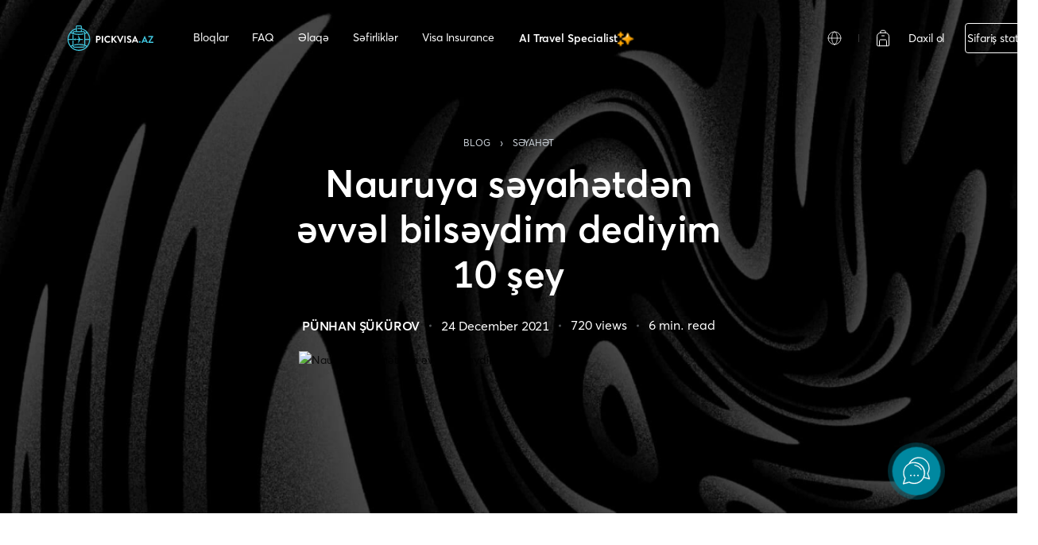

--- FILE ---
content_type: text/html; charset=utf-8
request_url: https://pickvisa.az/blog/nauruya-seyahetden-evvel-bilseydim-dediyim-10-sey
body_size: 22676
content:
<!DOCTYPE html><html dir="ltr" lang="az"><head><meta charSet="utf-8"/><meta name="viewport" content="width=device-width"/><script>window.dataLayer = window.dataLayer || [];</script><script><!-- Meta Pixel Code -->
<script>

!function(f,b,e,v,n,t,s)

{if(f.fbq)return;n=f.fbq=function(){n.callMethod?

n.callMethod.apply(n,arguments):n.queue.push(arguments)};

if(!f._fbq)f._fbq=n;n.push=n;n.loaded=!0;n.version='2.0';

n.queue=[];t=b.createElement(e);t.async=!0;

t.src=v;s=b.getElementsByTagName(e)[0];

s.parentNode.insertBefore(t,s)}(window, document,'script',

'https://connect.facebook.net/en_US/fbevents.js');

fbq('init', '328530101178794');

fbq('track', 'PageView');
</script>
<noscript><img height="1" width="1" style="display:none"

src="https://www.facebook.com/tr?id=328530101178794&ev=PageView&noscript=1"

/></noscript>
<!-- End Meta Pixel Code --></script><script><script async src="https://pagead2.googlesyndication.com/pagead/js/adsbygoogle.js?client=ca-pub-9322775789120945" crossorigin="anonymous"></script></script><noscript><meta name='impact-site-verification' value='60ca902b-b087-48d9-ba65-4a2144186d64'></noscript><script>(function(w,d,s,l,i){w[l]=w[l]||[];w[l].push({'gtm.start':
new Date().getTime(),event:'gtm.js'});var f=d.getElementsByTagName(s)[0],
j=d.createElement(s),dl=l!='dataLayer'?'&l='+l:'';j.async=true;j.src=
'https://www.googletagmanager.com/gtm.js?id='+i+dl;f.parentNode.insertBefore(j,f);
})(window,document,'script','dataLayer','GTM-PS6XRF4G');</script><title>Nauruya səyahətdən əvvəl bilsəydim dediyim 10 şey</title><meta name="robots" content="index,follow"/><meta name="description" content="Qlobal olaraq ən az ziyarət edilən səyahət yerlərindən biri, Sakit okeanda yerləşən ada-dövlət Naurudur.Bu blogda Nauruya səyahət etməyiniz üçün səbəbləri ətraflı izah edəcəyik."/><meta property="og:title" content="Nauruya səyahətdən əvvəl bilsəydim dediyim 10 şey"/><meta property="og:description" content="Qlobal olaraq ən az ziyarət edilən səyahət yerlərindən biri, Sakit okeanda yerləşən ada-dövlət Naurudur.Bu blogda Nauruya səyahət etməyiniz üçün səbəbləri ətraflı izah edəcəyik."/><link rel="canonical" href="https://pickvisa.az/blog/nauruya-seyahetden-evvel-bilseydim-dediyim-10-sey"/><meta name="next-head-count" content="13"/><script src="https://cdn.useproof.com/proof.js?acc=DjO7mHaXd7ZeQwAUHCyrIwJVgcE2" async=""></script><link rel="preload" href="/_next/static/css/9964ea9ad98292e6.css" as="style"/><link rel="stylesheet" href="/_next/static/css/9964ea9ad98292e6.css" data-n-g=""/><link rel="preload" href="/_next/static/css/c0f888948d3cce63.css" as="style"/><link rel="stylesheet" href="/_next/static/css/c0f888948d3cce63.css" data-n-p=""/><link rel="preload" href="/_next/static/css/f996bdd30a821cc9.css" as="style"/><link rel="stylesheet" href="/_next/static/css/f996bdd30a821cc9.css" data-n-p=""/><link rel="preload" href="/_next/static/css/bca6191e6340abe1.css" as="style"/><link rel="stylesheet" href="/_next/static/css/bca6191e6340abe1.css" data-n-p=""/><link rel="preload" href="/_next/static/css/8466c5501e34fb84.css" as="style"/><link rel="stylesheet" href="/_next/static/css/8466c5501e34fb84.css" data-n-p=""/><noscript data-n-css=""></noscript><script defer="" nomodule="" src="/_next/static/chunks/polyfills-c67a75d1b6f99dc8.js"></script><script src="/_next/static/chunks/webpack-1d296bddcf81f27c.js" defer=""></script><script src="/_next/static/chunks/framework-79bce4a3a540b080.js" defer=""></script><script src="/_next/static/chunks/main-c1443498b2a4d8bf.js" defer=""></script><script src="/_next/static/chunks/pages/_app-419206065615e07f.js" defer=""></script><script src="/_next/static/chunks/75fc9c18-5a55cb0f13134a2c.js" defer=""></script><script src="/_next/static/chunks/6888-90058f49d468c488.js" defer=""></script><script src="/_next/static/chunks/1664-b6e5518efa2bfe95.js" defer=""></script><script src="/_next/static/chunks/1135-0c10d97fade343a3.js" defer=""></script><script src="/_next/static/chunks/8734-db6bd21f8d61d3f5.js" defer=""></script><script src="/_next/static/chunks/6497-e202dba20362147a.js" defer=""></script><script src="/_next/static/chunks/8290-88a2730cf0bc51cc.js" defer=""></script><script src="/_next/static/chunks/4907-e4c0547db4db7c60.js" defer=""></script><script src="/_next/static/chunks/5113-9a9e282d55b80bee.js" defer=""></script><script src="/_next/static/chunks/5416-951d05dcf843e94c.js" defer=""></script><script src="/_next/static/chunks/2855-b45a413f6e7bfd34.js" defer=""></script><script src="/_next/static/chunks/5966-cc28ac19ab719b2c.js" defer=""></script><script src="/_next/static/chunks/2693-972de088c0cdd2a1.js" defer=""></script><script src="/_next/static/chunks/750-26b1272f0f8e566c.js" defer=""></script><script src="/_next/static/chunks/7026-3a5aaf3a5221345d.js" defer=""></script><script src="/_next/static/chunks/pages/blog/%5Bslug%5D-9984af56d467cc5c.js" defer=""></script><script src="/_next/static/ICp7rHaeonUnoS2ffcTZn/_buildManifest.js" defer=""></script><script src="/_next/static/ICp7rHaeonUnoS2ffcTZn/_ssgManifest.js" defer=""></script></head><body><div id="__next" data-reactroot=""><div id="scrollable_part"></div><div class="BlogDetailWebPage_container__Pq6qk"><div class="BlogDetailWebPage_header___6d2Y"><header class="SimpleHeaderWebLayout_container__Ty2Qj"><div style="box-sizing:border-box;position:relative;margin-left:auto;margin-right:auto;padding-left:15px;padding-right:15px;max-width:1540px" class="SimpleHeaderWebLayout_content__3V_y7"><a title="Home page - pickvisa.com" style="display:flex" href="/"><img src="/static/images/logos/logo-az.svg"/></a><nav class="HeaderMenu_container__v9ukW HeaderMenu_white__s0Yj6"><a class="HeaderMenu_link__EDtz0" href="/blog/[slug]">Bloqlar</a><a class="HeaderMenu_link__EDtz0" href="/blog/[slug]">FAQ</a><a class="HeaderMenu_link__EDtz0" href="/blog/[slug]">Əlaqə</a><a class="HeaderMenu_link__EDtz0" href="/blog/[slug]">Səfirliklər</a><a class="HeaderMenu_link__EDtz0" target="_blank" href="https://insurte.com/travel-medical-insurance?aff=afpcviw3xij982e2b24&amp;utm_source=Pickvisa&amp;utm_medium=Home&amp;utm_campaign=Menu">Visa Insurance</a><a class="HeaderMenu_link__EDtz0 HeaderMenu_travelAssistant__VYXup" href="/travel-assistant?utm_source=aits&amp;utm_medium=aits&amp;utm_campaign=aits&amp;utm_id=AITS">AI Travel Specialist<img src="/static/images/icons/sparkling.png"/></a></nav><div class="SimpleHeaderWebLayout_lang__0Dl72"><div class="DropdownComponent_container__cBdxR"><span class="DropdownComponent_iconTitle__u9KKl"><svg width="24" height="24" fill="none" xmlns="http://www.w3.org/2000/svg"><path d="M12 20a8 8 0 1 0 0-16 8 8 0 0 0 0 16ZM4 12h16" stroke="#fff" stroke-width="0.8" stroke-linecap="round" stroke-linejoin="round"></path><path d="M12 19.785c1.84 0 3.333-3.486 3.333-7.785 0-4.3-1.492-7.786-3.333-7.786-1.841 0-3.334 3.486-3.334 7.786 0 4.3 1.493 7.785 3.334 7.785Z" stroke="#fff" stroke-width="0.8" stroke-linecap="round" stroke-linejoin="round"></path></svg></span><div class="DropdownComponent_base__IQza7 "><div class="DropdownComponent_content__pHwfc LanguageComponent_content__XqJxi"><ul class="LanguageComponent_container__QoLa1"></ul></div></div></div><div class="DividerComponent_divider__yNTxg DividerComponent_white___9OOA"></div></div><div class="SimpleHeaderWebLayout_auth__02I5y"><div class="SuitCaseIcon_container__8aNOk"><img src="/static/images/icons/suitcase-outlined-w.svg" alt="suitcase"/></div><button class="LoginButton_login__yWUfT LoginButton_white__CAgy8">Daxil ol</button><button class="OrderStatusButton_register__0JTtH OrderStatusButton_white__4T9Z_">Sifariş statusu</button></div></div><div id="EZDrawerty8lr" class="EZDrawer"><input type="checkbox" id="EZDrawer__checkboxty8lr" class="EZDrawer__checkbox"/><nav role="navigation" id="EZDrawer__containerty8lr" style="z-index:101;transition-duration:500ms;top:0;right:0;transform:translate3d(100%, 0, 0);width:400px;height:100vh" class="EZDrawer__container CartDrawer_drawer__Qoy2y"><div class="OverlayLoading_container__EpRM6"><div class="CartSidebarContainer_container__NBWe1 " style="height:auto"><div class="CartSidebarContainer_header__ccuJR "><h1>Səbət detalları</h1><div class="CartSidebarContainer_close__ZKyOS"><button><svg width="24" height="24" viewBox="0 0 24 24" fill="none" xmlns="http://www.w3.org/2000/svg"><path d="M18 6L6 18" stroke="black" stroke-width="2" stroke-linecap="round" stroke-linejoin="round"></path><path d="M6 6L18 18" stroke="black" stroke-width="2" stroke-linecap="round" stroke-linejoin="round"></path></svg></button></div></div><div class="CartSidebarContainer_cartItems__rE7wu"><ul class="CartSidebarContainer_cartItemsUl__SCuOI"></ul></div></div></div></nav><label for="EZDrawer__checkboxty8lr" id="EZDrawer__overlayty8lr" class="EZDrawer__overlay" style="background-color:#000;opacity:0.4;z-index:100"></label></div></header><div style="box-sizing:border-box;position:relative;margin-left:auto;margin-right:auto;padding-left:15px;padding-right:15px;max-width:1540px"><div style="margin-left:-15px;margin-right:-15px;display:flex;flex-grow:0;flex-shrink:0;align-items:normal;justify-content:flex-start;flex-direction:row;flex-wrap:wrap"><div style="box-sizing:border-box;min-height:1px;position:relative;padding-left:15px;padding-right:15px;width:50%;flex-basis:50%;flex-grow:0;flex-shrink:0;max-width:50%;margin-left:0%;right:auto;left:auto" class="BlogDetailHeader_headContent__ubm80"><div class="BlogDetailHeader_blogBannerNav__Wu0Z1"><a class="BlogDetailHeader_txtLink__n3mWK" href="/blog/[slug]">BLOG</a><span class="BlogDetailHeader_icon__XJIQH">›</span><a class="BlogDetailHeader_txtLink__n3mWK" href="/blog/[slug]">Səyahət</a></div><h1 class="BlogDetailHeader_title__bG5ZD">Nauruya səyahətdən əvvəl bilsəydim dediyim 10 şey</h1><div class="BlogDetailHeader_authorContainer__Ne9Oa"><a class="BlogDetailHeader_author__Cd0hq" href="/blog/[slug]">Pünhan Şükürov</a><svg width="3" height="4" fill="none" xmlns="http://www.w3.org/2000/svg"><circle opacity="0.4" cx="1.5" cy="2" r="1.5" fill="#CBD2D9"></circle></svg><span class="BlogDetailHeader_date__1SH25">24 December 2021</span><svg width="3" height="4" fill="none" xmlns="http://www.w3.org/2000/svg"><circle opacity="0.4" cx="1.5" cy="2" r="1.5" fill="#CBD2D9"></circle></svg><span class="BlogDetailHeader_txt__x_N6f">720<!-- --> views</span><svg width="3" height="4" fill="none" xmlns="http://www.w3.org/2000/svg"><circle opacity="0.4" cx="1.5" cy="2" r="1.5" fill="#CBD2D9"></circle></svg><span class="BlogDetailHeader_txt__x_N6f">6<!-- --> min. read</span></div></div></div></div></div><div style="box-sizing:border-box;position:relative;margin-left:auto;margin-right:auto;padding-left:15px;padding-right:15px;max-width:1540px"><div style="margin-left:-15px;margin-right:-15px;display:flex;flex-grow:0;flex-shrink:0;align-items:normal;justify-content:flex-start;flex-direction:row;flex-wrap:wrap"><div style="box-sizing:border-box;min-height:1px;position:relative;padding-left:15px;padding-right:15px;width:25%;flex-basis:25%;flex-grow:0;flex-shrink:0;max-width:25%;margin-left:0%;right:auto;left:auto" class="BlogDetailWebPage_leftSide__5kccl"><div class="BlogDetailTableContent_stick__tIAGo"><h2 class="BlogDetailTableContent_title__TZhBE"><svg width="18" height="12" fill="none" xmlns="http://www.w3.org/2000/svg"><path fill-rule="evenodd" clip-rule="evenodd" d="M18 9.375v2.25H6.75v-2.25H18Zm-13.5 0v2.25H0v-2.25h4.5Zm13.5-4.5v2.25H6.75v-2.25H18Zm-13.5 0v2.25H0v-2.25h4.5ZM18 .375v2.25H6.75V.375H18Zm-13.5 0v2.25H0V.375h4.5Z" fill="#1F2933"></path></svg><span>MÜNDƏRİCAT</span></h2><ul><li><a href="#1.-nauru-çox-kiçikdir!" class="">1. Nauru çox kiçikdir!</a></li><li><a href="#2.-gizli-tarixi-yerlər" class="">2. Gizli tarixi yerlər</a></li><li><a href="#3.-çimərlikdə-valehedici-qaya-birləşmələri" class="">3. Çimərlikdə valehedici qaya birləşmələri</a></li><li><a href="#4.-gözəl-okeanda-üzün" class="">4. Gözəl okeanda üzün</a></li><li><a href="#5.-səyahət-üçün-ilin-ən-yaxşı-vaxtı" class="">5. Səyahət üçün ilin ən yaxşı vaxtı</a></li><li><a href="#6.-tropik-balıqçılıq-ən-yaxşısıdır" class="">6. Tropik balıqçılıq ən yaxşısıdır</a></li><li><a href="#7.-nauru-lgbt-turistlərini-sevmir" class="">7. Nauru LGBT turistlərini sevmir</a></li><li><a href="#8.-yalnız-təmiz-və-qaynadılmış-su-için!" class="">8. Yalnız təmiz və qaynadılmış su için!</a></li><li><a href="#9.-saf-okean-suyunda-dalğıclıq" class="">9. Saf okean suyunda dalğıclıq</a></li><li><a href="#10.-ən-yaxşı-kafe-və-restoranlar" class="">10. Ən yaxşı kafe və restoranlar</a></li></ul><div class="ant-divider ant-divider-horizontal" role="separator"></div><ul><li><a href="javascript:void(0)" class="BlogDetailTableContent_active__e1_Ap">Share this post</a></li><ul class="BlogDetailTableContent_socials__KHlNP"><li></li><li></li><li><a href="javascript:void(0)"><svg width="24" height="24" fill="none" xmlns="http://www.w3.org/2000/svg"><path fill-rule="evenodd" clip-rule="evenodd" d="M8.2 12a.8.8 0 0 0 .8.8h6a.8.8 0 0 0 0-1.6H9a.8.8 0 0 0-.8.8Z" fill="#1F2933"></path><path fill-rule="evenodd" clip-rule="evenodd" d="M8 14.2a2.2 2.2 0 0 1 0-4.4h2.5a.8.8 0 0 0 0-1.6H8a3.8 3.8 0 0 0 0 7.6h2.5a.8.8 0 0 0 0-1.6H8ZM12.7 15a.8.8 0 0 0 .8.8H16a3.8 3.8 0 0 0 0-7.6h-2.5a.8.8 0 0 0 0 1.6H16a2.2 2.2 0 0 1 0 4.4h-2.5a.8.8 0 0 0-.8.8Z" fill="#1F2933"></path></svg></a></li></ul></ul></div></div><div style="box-sizing:border-box;min-height:1px;position:relative;padding-left:15px;padding-right:15px;width:50%;flex-basis:50%;flex-grow:0;flex-shrink:0;max-width:50%;margin-left:0%;right:auto;left:auto" class="BlogDetailWebPage_articleContent__C2Grd"><img src="https://thoth.pickvisa.com/wp-content/uploads/2021/12/2b36354b3c074e1aafdb1ca4513757cb.jpg" alt="Nauruya səyahətdən əvvəl bilsəydim dediyim 10 şey" class="BlogDetailWebPage_coverImg__U0MTz"/><div class="BlogDetailWebPage_content__YLF1S"><div><p xmlns="http://www.w3.org/1999/xhtml">Qlobal olaraq ən az ziyarət edilən səyahət yerlərindən biri, Sakit okeanda yerləşən ada-dövlət Naurudur. <strong>Nauru haradadır?</strong> Nauru Respublikası mərkəzi Sakit okeanın Mikroneziya hissəsində yerləşir. <strong>Naurunun valyutası</strong> Avstraliya dollarıdır. Hava limanında ABŞ dollarını asanlıqla Nauru valyutasına çevirə bilərsiniz. <strong>Naurunun paytaxtı</strong> Yaren şəhəri olaraq qəbul edilir. Nauru ilə bağlı maraqlı faktlardan biri də <strong>dünyanın ən kiçik respublikası </strong>olmasıdır. Bir çox səyahət həvəskarı Nauruya necə səyahət edəcəyini düşünür. Nauru hava limanına uçuşlar Brisbendən Australian Airlines vasitəsi ilə həyata keçirilir. Brisbenə isə bir çox Avropa ölkəsi ilə yanaşı, Türkiyədən və Dubaydan da uçmaq olar. Bir çox insan uzaq coğrafi mövqeyinə və Nauru xalqı, Naurunun paytaxtı haqqında az məlumata görə Nauru adasına səyahət etməyi düşünmür. Ancaq mükəmməl ekvatorial iqlimi, heyrətləndirici çimərlikləri, maraqlı mədəniyyəti və mehriban insanları sayəsində Nauru valehedici bir turizm yeridir. Bu blogda <strong>Nauruya səyahət</strong> etməyiniz üçün səbəbləri ətraflı izah edəcəyik. Həmçinin məqalədə bu gözəl Sakit okean ada-dövlətinə səyahətinizdən əvvəl bilməniz gərəkən bəzi faydalı məlumatlar da tapacaqsınız.</p>
<h2 id="1.-nauru-çox-kiçikdir!"><strong>1. Nauru çox kiçikdir!</strong></h2>
<p><img alt="nauru island" src="https://pickvisa.com/storage/public/articles/nauru-view-at-a-glance.jpg"/></p>
<p>Bütün Nauru ətrafında maşınla gəzmək yalnızca yarım saat çəkəcək. Əgər piyada gəzmək istəsəniz, bütün ölkəni 6 saata gəzib qurtara bilərsiniz. Ölkə ərazisinin demək olar ki, 10 faizi Nauru hava limanına məxsusdur. <strong>Nauru ilə bağlı maraqlı faktlardan</strong> biri də ölkədəki yeganə işıqforun təyyarənin hava limanına girib-çıxması üçün avtomobilləri dayandırmasına xidmət etməsidir. Əsas yol Naurunun paytaxtını əhatə edən dairəyə bənzəyir. Avtomobil sürərkən yolu keçən Nauru sakinlərindən və onların heyvanlarından ehtiyat etməlisiniz.</p>
<h2 id="2.-gizli-tarixi-yerlər"><strong>2. Gizli tarixi yerlər</strong></h2>
<p><img alt="nauru national youth day" src="https://pickvisa.com/storage/public/articles/nauru-national-youth-day.jpg"/></p>
<p><em>Copyright: <a href="https://www.instagram.com/p/CUP7UXWJLVA/" rel="NOFOLLOW">@kodomokids.us</a></em></p>
<p>Nauruda araşdırılmamış və kəşf olunmamış tarixi sirlər çoxdur. Yapon ordusu İkinci Dünya Müharibəsi zamanı Nauru ərazisini işğal etmişdi və onlar müharibə bitdikdən sonra bu ərazidə bir çox silah, top və az sayda həbsxana buraxdılar. <strong>Naurunun paytaxtını </strong>hərtərəfli araşdırsanız, şəhərdəki yapon fəaliyyəti qalıqlarını tapa bilərsiniz. Tarixi Yapon həbsxanası xüsusilə maraqlıdır, çünki II Dünya müharibəsindən qalma divarları və qapılarında çox sayda işarə və yazı var. Gizli tarixi yerləri tapmaq çox çətin olsa da, yapon qalıqlarını yerlilərdən soruşaraq tapa bilərsiniz.</p>
<h2 id="3.-çimərlikdə-valehedici-qaya-birləşmələri"><strong>3. Çimərlikdə valehedici qaya birləşmələri</strong></h2>
<p><strong><img alt="coral rocks" src="https://pickvisa.com/storage/public/articles/coral-rocks-on-a-nauru-beach.jpg"/></strong></p>
<p><strong>Yaren ətrafındakı çimərliklər </strong>olduqca qeyri-adidir. Çimərliklərdə olduğunuz müddət ərzində çoxlu qəribə qaya formasiyaları görəcəksiniz. Bir çoxları qayaların tarixi vulkan püskürmələri nəticəsində əmələ gəldiyini söyləyir. Qabarma dövründə qayalar sahildən çox uzaqdaymış kimi görünür. Bununla birlikdə, çəkilmə dövründə qayalara yaxınlaşa, səthlərinə toxuna və araşdıra bilərsiniz. Qaya şəkillərini çəkə və sosial media izləyicilərinizi əsrarəngiz postlarla təəccübləndirə bilərsiniz. Qayaların bəzi hissəcikləri sahilə gələrək çimərlik qumu ilə qarışıb. Gəzinti zamanında təhlükəli olmayan kiçik qaya hissəcikləri ayaqlarınızın altını qıdıqlaya bilərlər.</p>
<h2 id="4.-gözəl-okeanda-üzün"><strong>4. Gözəl okeanda üzün</strong></h2>
<p><strong><img alt="pacific ocean" src="https://pickvisa.com/storage/public/articles/aerial-view-of-small-island-nauru.jpg"/></strong></p>
<p>Okean suyunun temperaturu həmişə isti olur, çünki Nauru ekvatora çox yaxındır. İsti temperatur dənizi bütün il ərzində üzməyə əlçatan edir. Ekzotik tropik iqlimi sayəsində Nauru, cəlbedici çimərliklərə ev sahibliyi edir. Dənizin əksər hissələrində su çox təmizdir. Qumlu çimərliklərə nadir hallarda rast gəlinsə də, mərcan rifləri əksərən sahil xətti boyunca olur. Füsunkar Sakit okeanda üzməkdən zövq ala bilərsiniz, ancaq küləkli hava şəraitində diqqətli olmalısınız. Ölkəni əhatə edən Sakit okean səbəbindən Nauruda külək çox güclü ola bilir. Çimərlikdə istirahət etməyi sevirsinizsə, <strong>Nauru adasına səyahət</strong> zamanı küləkli günlərdə üzməkdən çəkinməlisiniz.</p>
<h2 id="5.-səyahət-üçün-ilin-ən-yaxşı-vaxtı"><strong>5. Səyahət üçün ilin ən yaxşı vaxtı</strong></h2>
<p><strong><img alt="nauru beach" src="https://pickvisa.com/storage/public/articles/nauru-summer-beach.jpg"/></strong></p>
<p>Naurunun ekvatora coğrafi yaxınlığı səbəbindən ölkədəki temperatur bütün il ərzində çox dəyişmir. Lakin hava şəraiti ilin aylarından asılı olaraq dəyişir. Şiddətli yağışlar noyabrdan fevral aylarına qədər ölkəyə xasdır. Şiddətli yağış olan günlərdə Naurunun paytaxtında gəzmək çox çətin ola bilər. Velosiped sürərək yeni əraziləri kəşf etməyi sevənlər yağışlı mövsümü sevməzlər. Buna görə<strong> Nauruya səyahət etmək üçün ən yaxşı vaxt</strong> mart-oktyabr ayları arasıdır, yəni yaz və yay. Ən çox seçilən səyahət vaxtlarında, tələb yüksək olduğu üçün uçuş biletləri baha ola bilər. Bununla birlikdə, bileti səyahətinizdən bir neçə ay əvvəl almaqla xeyli miqdarda pula qənaət edə bilərsiniz. Səyahət xərcləri nə qədər bahalı olsa da, bu möhtəşəm Sakit okean tropik ada-dövlətini ziyarət etməyə dəyər. Həyatınızın ən unikal təcrübələrindən birinə çox pul xərcləməkdən zövq alacaqsınız.</p>
<h2 id="6.-tropik-balıqçılıq-ən-yaxşısıdır"><strong>6. Tropik balıqçılıq ən yaxşısıdır</strong></h2>
<p><strong><img alt="fishing" src="https://pickvisa.com/storage/public/articles/fish-catch-box-market-fishing.jpg"/></strong></p>
<p>Nauru balıqçılıq üçün əla bir yerdir. Ekvator ətrafındakı Sakit okean saysız-hesabsız rəngli və ekzotik balıq növlərinə ev sahibliyi edir. Yerli turizm agentlikləri balıqçı avadanlıqlarını çox uyğun qiymətlərlə təklif edirlər. Ancaq siz öz alətlərinizi də gətirə və heç bir ödəniş etmədən sahil xətti boyunca istənilən yeri seçə bilərsiniz. <strong>Yaren şəhəri </strong>ətrafında gəmi gəzintiləri zamanı da balıq ovu edə bilərsiniz. Yerli turizm şirkətləri yerli və xarici turistlərin ünsiyyət qurma və keyfiyyətli vaxt keçirmə şansı əldə edə biləcəyi <em>balıqçılıq turları</em> təşkil edirlər. Yerlilərlə tutduğunuz balıqları axşamlar bişirə bilərsiniz. <strong>Nauru ilə bağlı maraqlı faktlardan </strong>biri də Nauru xalqının birlikdə yemək bişirməkdən zövq almasıdır. Onlarla birlikdə yemək bişirərkən çox əylənəcəksiniz. Balıqları ləzzətlə qızartmaq barədə əla reseptlər bilirlər.</p>
<h2 id="7.-nauru-lgbt-turistlərini-sevmir"><strong>7. Nauru LGBT turistlərini sevmir</strong></h2>
<p><strong><img alt="lgbt flag" src="https://pickvisa.com/storage/public/articles/realistic-rainbow-flag-of-lgbt.jpg"/></strong></p>
<p>Nauru LGBT dostu bir turizm məkanı deyil. Nauruda homoseksual nikahlar və münasibətlər qanunsuzdur. Yerlilər heç homoseksual cütlükləri görməkdən də xoşlanmırlar. Bu səbəbdən <strong>Nauruya səyahət </strong>ölkəni birlikdə ziyarət edən LGBT üzvləri üçün təhlükəli ola bilər. Otellər və digər qonaqlama yerləri LGBT cütlükləri üçün problem yarada bilər.</p>
<p>Ümumilikdə, LGBT şəxslər təhlükəsizlik məsələləri səbəbindən <strong>Nauruya səyahət </strong>haqqında bir də düşünməlidirlər. Əslində, Nauruya səyahət edən LGBT insanlara qarşı hər hansı bir şiddət hadisəsi olmayıb, ancaq Nauru hökuməti və cəmiyyətinin homoseksual münasibətləri qəbul etməməsi bir gerçəkdir. Bu səbəbdən ehtiyat tədbiri olaraq bölgəyə səyahət etməmək daha yaxşı olardı.</p>
<h2 id="8.-yalnız-təmiz-və-qaynadılmış-su-için!"><strong>8. Yalnız təmiz və qaynadılmış su için!</strong></h2>
<p><strong><img alt="boiled water" src="https://pickvisa.com/storage/public/articles/tea-cup-drink-hot-tea.jpg"/></strong></p>
<p>Nauru adasına səyahətiniz zamanı <strong>içəcəyiniz suyun mənbəyinə</strong> diqqət yetirməlisiniz. Supermarketlərdən təmiz və içməli su ala bilərsiniz, ancaq bununla yanaşı, bu suyu qaynadaraq da əldə edə bilərsiniz. Çaylardan və ya nohurlardan su içmək tövsiyə edilmir. Nauru, adanın ətrafındakı suyun keyfiyyətini korlaya biləcək fosfat istehsalı və ixracı ilə məşhurdur. Çimərkən də diqqətli olmanız yaxşı olardı. Okean suyunu, hətta çox az miqdarda olsa belə udmamalısınız, çünki bu çox təhlükəlidir.</p>
<h2 id="9.-saf-okean-suyunda-dalğıclıq"><strong>9. Saf okean suyunda dalğıclıq</strong></h2>
<p><strong><img alt="diving" src="https://pickvisa.com/storage/public/articles/diving-in-pure-nauru-ocean-water.jpg"/></strong></p>
<p>Nauruda edilməsi gərəkən ən yaxşı şeylərdən biri də dalğıclıqdır. Otellər və turizm agentlikləri yerli və xarici qonaqlar üçün dalğıclıq turları təşkil edirlər. Təcrübə üçün tələb olunan xüsusi geyimlər də yerli mağazalarda sərfəli qiymətə satılır. Sakit okeanın suyu həqiqətən də saf olduğu üçün <strong>Nauru adası</strong> ətrafında dalğıclıq etmək çox özəldir. Həmçinin bu zaman siz saysız-hesabsız rəngli dəniz canlılarını da görə bilərsiniz. Üstəlik, rəngli Sakit okean florasını görmək şansınız da olacaq. Tropik sualtı bitkilər və heyvanlar özünəməxsus xüsusiyyətləri ilə sizi heyran edəcəkdir. Dalğıclıq, <strong>Nauru adasına səyahətiniz zamanı </strong>mütləq etməniz gərəkən bir təcrübədir. Əcnəbilər üçün olduqca əlverişli qiymətlərlə dalğıclıq kursları da mövcuddur. Həqiqi dalğıclıq təcrübəsindən əvvəl, kursa gedərək bəzi əsasları öyrənməyə dəyər. Güclü mövsümi küləklər səbəbindən Nauru adası ətrafında dalış etmək çətin ola bilər. Dalğıclıq kursları küləkli hava şəraiti zamanı dalışla bağlı zəruri məlumatları ehtiva edir.</p>
<h2 id="10.-ən-yaxşı-kafe-və-restoranlar"><strong>10. Ən yaxşı kafe və restoranlar</strong></h2>
<p><strong><img alt="prawns steamed seafood" src="https://pickvisa.com/storage/public/articles/prawns-steamed-seafood-restaurant.jpg"/></strong></p>
<p>Nauruda olduğunuz müddətdə nəfis restoran və kafeləri ziyarət etməyə dəyər. Restoranlar misilsiz tropik <strong>Nauru yeməkləri</strong> təqdim edirlər. Təzə balıq və düzgün pizza da turistlər arasında məşhur yeməklərdəndir. Tropik balıqlar Sakit okeanın Nauru sahillərində tutulan növlərə məxsus bənzərsiz bir dada malikdir. Uzun, yorucu günün sonunda yaxşı bir qəhvə ala biləcəyiniz bir neçə kafe də tapa bilərsiniz. Naurudakı qəhvə xaricilərin əsasən sevdiyi xüsusi tropik ləzzətə malikdir. Ölkədəki kafe və restoranlardakı məhsullar unikal olduğu üçün qiymətlər xaricilər üçün bir az bahalı ola bilər.</p></div></div><div></div></div><div style="box-sizing:border-box;min-height:1px;position:relative;padding-left:15px;padding-right:15px;width:25%;flex-basis:25%;flex-grow:0;flex-shrink:0;max-width:25%;margin-left:0%;right:auto;left:auto" class="BlogDetailWebPage_rightSide__AZ24w"><div class="BlogDetailVisaApply_stick__EGwye "><div class="ant-collapse ant-collapse-icon-position-end ant-collapse-borderless ant-collapse-ghost BlogDetailVisaApply_collapse__RRKx4" role="tablist"><div class="ant-collapse-item ant-collapse-item-active BlogDetailVisaApply_panel__hvU1g"><div class="ant-collapse-header" aria-expanded="true" aria-disabled="false" role="tab" tabindex="0"><div class="ant-collapse-expand-icon"><div style="right:12px" class="ant-collapse-arrow"><span role="img" aria-label="up" class="anticon anticon-up"><svg viewBox="64 64 896 896" focusable="false" data-icon="up" width="1em" height="1em" fill="currentColor" aria-hidden="true"><path d="M890.5 755.3L537.9 269.2c-12.8-17.6-39-17.6-51.7 0L133.5 755.3A8 8 0 00140 768h75c5.1 0 9.9-2.5 12.9-6.6L512 369.8l284.1 391.6c3 4.1 7.8 6.6 12.9 6.6h75c6.5 0 10.3-7.4 6.5-12.7z"></path></svg></span></div></div><span class="ant-collapse-header-text">Most Recent</span></div><div class="ant-collapse-content ant-collapse-content-active" role="tabpanel"><div class="ant-collapse-content-box"><ul></ul></div></div></div><div class="ant-collapse-item BlogDetailVisaApply_panel__hvU1g"><div class="ant-collapse-header" aria-expanded="false" aria-disabled="false" role="tab" tabindex="0"><div class="ant-collapse-expand-icon"><span role="img" aria-label="down" class="anticon anticon-down ant-collapse-arrow"><svg viewBox="64 64 896 896" focusable="false" data-icon="down" width="1em" height="1em" fill="currentColor" aria-hidden="true"><path d="M884 256h-75c-5.1 0-9.9 2.5-12.9 6.6L512 654.2 227.9 262.6c-3-4.1-7.8-6.6-12.9-6.6h-75c-6.5 0-10.3 7.4-6.5 12.7l352.6 486.1c12.8 17.6 39 17.6 51.7 0l352.6-486.1c3.9-5.3.1-12.7-6.4-12.7z"></path></svg></span></div><span class="ant-collapse-header-text">Topics</span></div></div></div><div class="VisaSelectionBox_container__GOaaa"><h2 class="VisaSelectionBox_title__BaBZg">Bir kliklə vizanı al</h2><div class="SelectComponent_container___FDa9 VisaSelectionBox_select__be_Sh "><svg width="32" height="28" fill="none" xmlns="http://www.w3.org/2000/svg"><path d="M1.332 2.403c0-.407.33-.736.736-.736h16.65c.406 0 .736.33.736.736v23.194c0 .406-.33.736-.736.736H2.068a.736.736 0 0 1-.736-.736V2.403Z" stroke="#319AAF" stroke-width="2"></path><circle cx="10.393" cy="12.068" r="3.51" stroke="#319AAF" stroke-width="2"></circle><path d="M6.926 19.7h6.938" stroke="#319AAF" stroke-width="2" stroke-linecap="round"></path></svg><div class="SelectComponent_part__7rvL6"><span>Vətəndaşıyam</span><input type="text" placeholder="Vətəndaşıyam"/></div></div><div class="SelectComponent_container___FDa9 VisaSelectionBox_select__be_Sh "><svg width="24" height="24" fill="none" xmlns="http://www.w3.org/2000/svg"><path d="M2.25 20.25h13.5M1.588 13.16l3.534 3.313a3 3 0 0 0 3.56.405l14.194-8.253-1.748-2.136a3 3 0 0 0-3.843-.686l-4.16 2.447-5.624-1.875-1.547.663a.75.75 0 0 0-.206 1.247l2.878 2.59L6 12.375 3.376 11.25l-1.57.673a.75.75 0 0 0-.218 1.237v0Z" stroke="#fff" stroke-width="2" stroke-linecap="round" stroke-linejoin="round"></path></svg><div class="SelectComponent_part__7rvL6"><span>Səyahət planlayıram</span><input type="text" placeholder="Səyahət planlayıram"/></div></div><button>Müraciət et</button></div></div></div></div></div><div class="RequirementContainer_container__B7uUF"><div class="RequirementContainer_content__WwnTl"><div style="box-sizing:border-box;position:relative;margin-left:auto;margin-right:auto;padding-left:15px;padding-right:15px;max-width:1540px"><div class="RequirementContainer_main__Ih6oW"><div class="RequirementContainer_info__2O7pY"><div class="RequirementContainer_txt__GfXJx"><h4>Vaxt itirmədən viza almağa hazırsan?</h4><button class="SimpleButton_container__96xui   RequirementContainer_btn__UlHdI">Müraciət et</button></div><img src="/static/images/backgrounds/requirement_direction.png" alt="requirement direction img"/></div><img class="RequirementContainer_bg__J9j3i" src="/static/images/backgrounds/person.png" alt="visa requirement info"/></div></div></div></div><div class="indx_container__p_0Ai"><div style="box-sizing:border-box;position:relative;margin-left:auto;margin-right:auto;padding-left:15px;padding-right:15px;max-width:1540px"><div style="margin-left:-15px;margin-right:-15px;display:flex;flex-grow:0;flex-shrink:0;align-items:normal;justify-content:flex-start;flex-direction:row;flex-wrap:wrap"><div style="box-sizing:border-box;min-height:1px;position:relative;padding-left:15px;padding-right:15px;width:33.333333333333336%;flex-basis:33.333333333333336%;flex-grow:0;flex-shrink:0;max-width:33.333333333333336%;margin-left:0%;right:auto;left:auto"><div class="indx_bottomLogoContainer__9w24L"><a title="Home page - pickvisa.com" style="display:flex" href="/"><img src="/static/images/logos/logo-az-dark.svg"/></a><p>Biz dünyanın istənilən ölkələsinə səyahət, təhsil və işgüzar səyahət vizalarının alınmasında köməklik göstəririk.</p><ul></ul></div></div><div style="box-sizing:border-box;min-height:1px;position:relative;padding-left:15px;padding-right:15px;width:16.666666666666668%;flex-basis:16.666666666666668%;flex-grow:0;flex-shrink:0;max-width:16.666666666666668%;margin-left:0%;right:auto;left:auto"><div class="indx_bottomMenuItem__KOxrx"><h4>HAQQIMIZDA</h4><ul><li><a href="/blog/[slug]">Bizim Xidmətlərimiz</a></li><li><a href="/blog/[slug]">Bloqerlərimiz</a></li><li><a href="/blog/[slug]">Bloq</a></li><li><a href="/blog/[slug]">FAQ</a></li><li><a href="/blog/[slug]">Əlaqə</a></li><li><a href="/blog/[slug]">Leqal</a></li></ul></div></div><div style="box-sizing:border-box;min-height:1px;position:relative;padding-left:15px;padding-right:15px;width:16.666666666666668%;flex-basis:16.666666666666668%;flex-grow:0;flex-shrink:0;max-width:16.666666666666668%;margin-left:0%;right:auto;left:auto"><div class="indx_bottomMenuItem__KOxrx"><h4>XİDMƏTLƏRİMİZ</h4><ul><li><a href="/blog/[slug]">Our services</a></li><li><a href="/blog/[slug]">Viza Siyasəti</a></li><li><a href="/blog/[slug]">Səfirliklər</a></li><li><a href="/blog/[slug]">Əməkdaşlıqlar</a></li><li><a target="_blank" href="https://insurte.com/travel-medical-insurance?aff=afpcviw3xij982e2b24&amp;utm_source=Pickvisa&amp;utm_medium=Home&amp;utm_campaign=Footer">Travel Medical Insurance</a></li><li><a href="/travel-assistant?utm_source=aits&amp;utm_medium=aits&amp;utm_campaign=aits&amp;utm_id=AITS">AI Travel Specialist</a></li><li><a target="_blank" href="https://dubaivizehizmeti.com.tr/?utm_source=dubaivize&amp;utm_medium=dubaivize&amp;utm_campaign=dubaivize&amp;utm_id=Dubaivize">Turkiye - Dubai Visa</a></li><li><a target="_blank" href="https://embassies.org/?utm_source=embassies&amp;utm_medium=embassies&amp;utm_campaign=embassies&amp;utm_id=Embassies">Embassies.org</a></li></ul></div></div><div style="box-sizing:border-box;min-height:1px;position:relative;padding-left:15px;padding-right:15px;width:16.666666666666668%;flex-basis:16.666666666666668%;flex-grow:0;flex-shrink:0;max-width:16.666666666666668%;margin-left:0%;right:auto;left:auto"><div class="indx_bottomMenuItem__KOxrx"><h4>ƏLAQƏ</h4><ul><li><a href="mailto:info@pickvisa.com">info@pickvisa.com</a></li><li><a href="tel:+971 50 505 8065">+994 50 833 38 16</a></li><li><a href="tel:+971 4 876 9245">+971 50 505 8065</a></li><li><a href="/">Səməd Vurğun küçəsi 43, World Business Center, 7-ci mərtəbə</a></li></ul></div></div></div><hr class="indx_divider__tekFO"/><div style="margin-left:-15px;margin-right:-15px;display:flex;flex-grow:0;flex-shrink:0;align-items:normal;justify-content:flex-start;flex-direction:row;flex-wrap:wrap" class="indx_footBottom__f2xjK"><div style="box-sizing:border-box;min-height:1px;position:relative;padding-left:15px;padding-right:15px;width:50%;flex-basis:50%;flex-grow:0;flex-shrink:0;max-width:50%;margin-left:0%;right:auto;left:auto"><div class="DetailedLanguageComponent_container__Lv23w"><svg width="18" height="18" fill="none" xmlns="http://www.w3.org/2000/svg"><path d="M9 17A8 8 0 1 0 9 1a8 8 0 0 0 0 16ZM1 9h16" stroke="#1F2933" stroke-width="0.8" stroke-linecap="round" stroke-linejoin="round"></path><path d="M9 16.785c1.84 0 3.333-3.485 3.333-7.785 0-4.3-1.493-7.785-3.334-7.785C7.16 1.215 5.666 4.7 5.666 9c0 4.3 1.492 7.785 3.333 7.785Z" stroke="#1F2933" stroke-width="0.8" stroke-linecap="round" stroke-linejoin="round"></path></svg><span>English</span></div></div><div style="box-sizing:border-box;min-height:1px;position:relative;padding-left:15px;padding-right:15px;width:50%;flex-basis:50%;flex-grow:0;flex-shrink:0;max-width:50%;margin-left:0%;right:auto;left:auto"><div class="indx_copyright__LfLex">Copyright © 2021 Pickvisa, Inc. Bütün hüquqlar qorunur.</div></div></div></div></div></div><script>(function(a,m,o,c,r,m){a[m]={id:"416962",hash:"9e74deaa27777f9f1da3e74aaea0e6a5aa793ba8101056cb858638106e94297f",locale:"en",inline:false,setMeta:function(p){this.params=(this.params||[]).concat([p])}};a[o]=a[o]||function(){(a[o].q=a[o].q||[]).push(arguments)};var d=a.document,s=d.createElement('script');s.async=true;s.id=m+'_script';s.src='https://gso.amocrm.ru/js/button.js';d.head&&d.head.appendChild(s)}(window,0,'amoSocialButton',0,0,'amo_social_button'));</script><script>-</script><noscript><iframe src="https://www.googletagmanager.com/ns.html?id=GTM-PS6XRF4G"
height="0" width="0" style="display:none;visibility:hidden"></iframe></noscript></div><script id="__NEXT_DATA__" type="application/json">{"props":{"pageProps":{"isMobile":false,"blog":{"title":"Nauruya səyahətdən əvvəl bilsəydim dediyim 10 şey","slug":"nauruya-seyahetden-evvel-bilseydim-dediyim-10-sey","id":19622,"post_date":"2021-12-24 07:59:28","content":"\u003cp\u003eQlobal olaraq ən az ziyarət edilən səyahət yerlərindən biri, Sakit okeanda yerləşən ada-d\u0026ouml;vlət Naurudur. \u003cstrong\u003eNauru haradadır?\u003c/strong\u003e Nauru Respublikası mərkəzi Sakit okeanın Mikroneziya hissəsində yerləşir. \u003cstrong\u003eNaurunun valyutası\u003c/strong\u003e Avstraliya dollarıdır. Hava limanında ABŞ dollarını asanlıqla Nauru valyutasına \u0026ccedil;evirə bilərsiniz. \u003cstrong\u003eNaurunun paytaxtı\u003c/strong\u003e Yaren şəhəri olaraq qəbul edilir. Nauru ilə bağlı maraqlı faktlardan biri də \u003cstrong\u003ed\u0026uuml;nyanın ən ki\u0026ccedil;ik respublikası \u003c/strong\u003eolmasıdır. Bir \u0026ccedil;ox səyahət həvəskarı Nauruya necə səyahət edəcəyini d\u0026uuml;ş\u0026uuml;n\u0026uuml;r. Nauru hava limanına u\u0026ccedil;uşlar Brisbendən Australian Airlines vasitəsi ilə həyata ke\u0026ccedil;irilir. Brisbenə isə bir \u0026ccedil;ox Avropa \u0026ouml;lkəsi ilə yanaşı, T\u0026uuml;rkiyədən və Dubaydan da u\u0026ccedil;maq olar. Bir \u0026ccedil;ox insan uzaq coğrafi m\u0026ouml;vqeyinə və Nauru xalqı, Naurunun paytaxtı haqqında az məlumata g\u0026ouml;rə Nauru adasına səyahət etməyi d\u0026uuml;ş\u0026uuml;nm\u0026uuml;r. Ancaq m\u0026uuml;kəmməl ekvatorial iqlimi, heyrətləndirici \u0026ccedil;imərlikləri, maraqlı mədəniyyəti və mehriban insanları sayəsində Nauru valehedici bir turizm yeridir. Bu blogda \u003cstrong\u003eNauruya səyahət\u003c/strong\u003e etməyiniz \u0026uuml;\u0026ccedil;\u0026uuml;n səbəbləri ətraflı izah edəcəyik. Həm\u0026ccedil;inin məqalədə bu g\u0026ouml;zəl Sakit okean ada-d\u0026ouml;vlətinə səyahətinizdən əvvəl bilməniz gərəkən bəzi faydalı məlumatlar da tapacaqsınız.\u003c/p\u003e\n\u003ch2\u003e\u003cstrong\u003e1. Nauru \u0026ccedil;ox ki\u0026ccedil;ikdir!\u003c/strong\u003e\u003c/h2\u003e\n\u003cp\u003e\u003cimg alt=\"nauru island\" src=\"https://pickvisa.com/storage/public/articles/nauru-view-at-a-glance.jpg\" /\u003e\u003c/p\u003e\n\u003cp\u003eB\u0026uuml;t\u0026uuml;n Nauru ətrafında maşınla gəzmək yalnızca yarım saat \u0026ccedil;əkəcək. Əgər piyada gəzmək istəsəniz, b\u0026uuml;t\u0026uuml;n \u0026ouml;lkəni 6 saata gəzib qurtara bilərsiniz. \u0026Ouml;lkə ərazisinin demək olar ki, 10\u0026nbsp;faizi Nauru hava limanına məxsusdur. \u003cstrong\u003eNauru ilə bağlı maraqlı faktlardan\u003c/strong\u003e biri də \u0026ouml;lkədəki yeganə işıqforun təyyarənin hava limanına girib-\u0026ccedil;ıxması \u0026uuml;\u0026ccedil;\u0026uuml;n avtomobilləri dayandırmasına xidmət etməsidir. Əsas yol Naurunun paytaxtını əhatə edən dairəyə bənzəyir. Avtomobil s\u0026uuml;rərkən yolu ke\u0026ccedil;ən Nauru sakinlərindən və onların heyvanlarından ehtiyat etməlisiniz.\u003c/p\u003e\n\u003ch2\u003e\u003cstrong\u003e2. Gizli tarixi yerlər\u003c/strong\u003e\u003c/h2\u003e\n\u003cp\u003e\u003cimg alt=\"nauru national youth day\" src=\"https://pickvisa.com/storage/public/articles/nauru-national-youth-day.jpg\" /\u003e\u003c/p\u003e\n\u003cp\u003e\u003cem\u003eCopyright:\u0026nbsp;\u003ca href=\"https://www.instagram.com/p/CUP7UXWJLVA/\" rel=\"NOFOLLOW\"\u003e@kodomokids.us\u003c/a\u003e\u003c/em\u003e\u003c/p\u003e\n\u003cp\u003eNauruda araşdırılmamış və kəşf olunmamış tarixi sirlər \u0026ccedil;oxdur. Yapon ordusu İkinci D\u0026uuml;nya M\u0026uuml;haribəsi zamanı Nauru ərazisini işğal etmişdi və onlar m\u0026uuml;haribə bitdikdən sonra bu ərazidə bir \u0026ccedil;ox silah, top və az sayda həbsxana buraxdılar. \u003cstrong\u003eNaurunun paytaxtını \u003c/strong\u003ehərtərəfli araşdırsanız, şəhərdəki yapon fəaliyyəti qalıqlarını tapa bilərsiniz. Tarixi Yapon həbsxanası x\u0026uuml;susilə maraqlıdır, \u0026ccedil;\u0026uuml;nki II D\u0026uuml;nya m\u0026uuml;haribəsindən qalma divarları və qapılarında \u0026ccedil;ox sayda işarə və yazı var. Gizli tarixi yerləri tapmaq \u0026ccedil;ox \u0026ccedil;ətin olsa da, yapon qalıqlarını yerlilərdən soruşaraq tapa bilərsiniz.\u003c/p\u003e\n\u003ch2\u003e\u003cstrong\u003e3. \u0026Ccedil;imərlikdə valehedici qaya birləşmələri\u003c/strong\u003e\u003c/h2\u003e\n\u003cp\u003e\u003cstrong\u003e\u003cimg alt=\"coral rocks\" src=\"https://pickvisa.com/storage/public/articles/coral-rocks-on-a-nauru-beach.jpg\" /\u003e\u003c/strong\u003e\u003c/p\u003e\n\u003cp\u003e\u003cstrong\u003eYaren ətrafındakı \u0026ccedil;imərliklər \u003c/strong\u003eolduqca qeyri-adidir. \u0026Ccedil;imərliklərdə olduğunuz m\u0026uuml;ddət ərzində \u0026ccedil;oxlu qəribə qaya formasiyaları g\u0026ouml;rəcəksiniz. Bir \u0026ccedil;oxları qayaların\u0026nbsp;tarixi vulkan p\u0026uuml;sk\u0026uuml;rmələri nəticəsində əmələ gəldiyini s\u0026ouml;yləyir. Qabarma d\u0026ouml;vr\u0026uuml;ndə qayalar sahildən \u0026ccedil;ox uzaqdaymış\u0026nbsp;kimi g\u0026ouml;r\u0026uuml;n\u0026uuml;r. Bununla birlikdə, \u0026ccedil;əkilmə d\u0026ouml;vr\u0026uuml;ndə qayalara yaxınlaşa, səthlərinə toxuna və araşdıra bilərsiniz. Qaya şəkillərini \u0026ccedil;əkə və sosial media izləyicilərinizi əsrarəngiz postlarla təəcc\u0026uuml;bləndirə bilərsiniz. Qayaların bəzi hissəcikləri sahilə gələrək \u0026ccedil;imərlik qumu ilə qarışıb. Gəzinti zamanında təhl\u0026uuml;kəli olmayan ki\u0026ccedil;ik qaya hissəcikləri ayaqlarınızın altını\u0026nbsp;qıdıqlaya bilərlər.\u003c/p\u003e\n\u003ch2\u003e\u003cstrong\u003e4. G\u0026ouml;zəl okeanda \u0026uuml;z\u0026uuml;n\u003c/strong\u003e\u003c/h2\u003e\n\u003cp\u003e\u003cstrong\u003e\u003cimg alt=\"pacific ocean\" src=\"https://pickvisa.com/storage/public/articles/aerial-view-of-small-island-nauru.jpg\" /\u003e\u003c/strong\u003e\u003c/p\u003e\n\u003cp\u003eOkean suyunun temperaturu həmişə isti olur, \u0026ccedil;\u0026uuml;nki Nauru ekvatora \u0026ccedil;ox yaxındır. İsti temperatur dənizi b\u0026uuml;t\u0026uuml;n il ərzində \u0026uuml;zməyə əl\u0026ccedil;atan edir. Ekzotik tropik iqlimi sayəsində Nauru, cəlbedici \u0026ccedil;imərliklərə ev sahibliyi edir. Dənizin əksər hissələrində su \u0026ccedil;ox təmizdir. Qumlu \u0026ccedil;imərliklərə nadir hallarda rast gəlinsə də, mərcan rifləri əksərən sahil xətti boyunca olur. F\u0026uuml;sunkar Sakit okeanda \u0026uuml;zməkdən z\u0026ouml;vq ala bilərsiniz, ancaq k\u0026uuml;ləkli hava şəraitində diqqətli olmalısınız. \u0026Ouml;lkəni əhatə edən Sakit okean səbəbindən Nauruda k\u0026uuml;lək \u0026ccedil;ox g\u0026uuml;cl\u0026uuml; ola bilir. \u0026Ccedil;imərlikdə istirahət etməyi sevirsinizsə, \u003cstrong\u003eNauru adasına səyahət\u003c/strong\u003e zamanı k\u0026uuml;ləkli g\u0026uuml;nlərdə \u0026uuml;zməkdən \u0026ccedil;əkinməlisiniz.\u003c/p\u003e\n\u003ch2\u003e\u003cstrong\u003e5. Səyahət \u0026uuml;\u0026ccedil;\u0026uuml;n ilin ən yaxşı vaxtı\u003c/strong\u003e\u003c/h2\u003e\n\u003cp\u003e\u003cstrong\u003e\u003cimg alt=\"nauru beach\" src=\"https://pickvisa.com/storage/public/articles/nauru-summer-beach.jpg\" /\u003e\u003c/strong\u003e\u003c/p\u003e\n\u003cp\u003eNaurunun ekvatora coğrafi yaxınlığı səbəbindən \u0026ouml;lkədəki temperatur b\u0026uuml;t\u0026uuml;n il ərzində \u0026ccedil;ox dəyişmir. Lakin hava şəraiti ilin aylarından asılı olaraq dəyişir. Şiddətli yağışlar noyabrdan fevral aylarına qədər \u0026ouml;lkəyə xasdır. Şiddətli yağış olan g\u0026uuml;nlərdə Naurunun paytaxtında gəzmək \u0026ccedil;ox \u0026ccedil;ətin ola bilər. Velosiped s\u0026uuml;rərək yeni əraziləri kəşf etməyi sevənlər yağışlı m\u0026ouml;vs\u0026uuml;m\u0026uuml; sevməzlər. Buna g\u0026ouml;rə\u003cstrong\u003e Nauruya səyahət etmək \u0026uuml;\u0026ccedil;\u0026uuml;n ən yaxşı vaxt\u003c/strong\u003e mart-oktyabr ayları arasıdır, yəni yaz və yay. Ən \u0026ccedil;ox se\u0026ccedil;ilən səyahət vaxtlarında, tələb y\u0026uuml;ksək olduğu \u0026uuml;\u0026ccedil;\u0026uuml;n u\u0026ccedil;uş biletləri baha ola bilər. Bununla birlikdə, bileti səyahətinizdən bir ne\u0026ccedil;ə ay əvvəl almaqla xeyli miqdarda pula qənaət edə bilərsiniz. Səyahət xərcləri nə qədər bahalı olsa da, bu m\u0026ouml;htəşəm Sakit okean tropik ada-d\u0026ouml;vlətini ziyarət etməyə dəyər. Həyatınızın ən unikal təcr\u0026uuml;bələrindən birinə \u0026ccedil;ox pul xərcləməkdən z\u0026ouml;vq alacaqsınız.\u003c/p\u003e\n\u003ch2\u003e\u003cstrong\u003e6. Tropik balıq\u0026ccedil;ılıq ən yaxşısıdır\u003c/strong\u003e\u003c/h2\u003e\n\u003cp\u003e\u003cstrong\u003e\u003cimg alt=\"fishing\" src=\"https://pickvisa.com/storage/public/articles/fish-catch-box-market-fishing.jpg\" /\u003e\u003c/strong\u003e\u003c/p\u003e\n\u003cp\u003eNauru balıq\u0026ccedil;ılıq \u0026uuml;\u0026ccedil;\u0026uuml;n əla bir yerdir. Ekvator ətrafındakı Sakit okean saysız-hesabsız rəngli və ekzotik balıq n\u0026ouml;vlərinə ev sahibliyi edir. Yerli turizm agentlikləri balıq\u0026ccedil;ı avadanlıqlarını \u0026ccedil;ox uyğun qiymətlərlə təklif edirlər. Ancaq siz \u0026ouml;z alətlərinizi də gətirə və he\u0026ccedil; bir \u0026ouml;dəniş etmədən sahil xətti boyunca istənilən yeri se\u0026ccedil;ə bilərsiniz. \u003cstrong\u003eYaren şəhəri \u003c/strong\u003eətrafında gəmi gəzintiləri zamanı da balıq ovu edə bilərsiniz. Yerli turizm şirkətləri yerli və xarici turistlərin \u0026uuml;nsiyyət qurma və keyfiyyətli vaxt ke\u0026ccedil;irmə şansı əldə edə biləcəyi \u003cem\u003ebalıq\u0026ccedil;ılıq turları\u003c/em\u003e təşkil edirlər. Yerlilərlə tutduğunuz balıqları axşamlar bişirə bilərsiniz. \u003cstrong\u003eNauru ilə bağlı maraqlı faktlardan \u003c/strong\u003ebiri də Nauru xalqının birlikdə yemək bişirməkdən z\u0026ouml;vq almasıdır. Onlarla birlikdə yemək bişirərkən \u0026ccedil;ox əylənəcəksiniz. Balıqları ləzzətlə qızartmaq barədə əla reseptlər bilirlər.\u003c/p\u003e\n\u003ch2\u003e\u003cstrong\u003e7. Nauru LGBT turistlərini sevmir\u003c/strong\u003e\u003c/h2\u003e\n\u003cp\u003e\u003cstrong\u003e\u003cimg alt=\"lgbt flag\" src=\"https://pickvisa.com/storage/public/articles/realistic-rainbow-flag-of-lgbt.jpg\" /\u003e\u003c/strong\u003e\u003c/p\u003e\n\u003cp\u003eNauru LGBT dostu bir turizm məkanı deyil. Nauruda homoseksual nikahlar və m\u0026uuml;nasibətlər qanunsuzdur. Yerlilər he\u0026ccedil; homoseksual c\u0026uuml;tl\u0026uuml;kləri g\u0026ouml;rməkdən də xoşlanmırlar. Bu səbəbdən \u003cstrong\u003eNauruya səyahət \u003c/strong\u003e\u0026ouml;lkəni birlikdə ziyarət edən LGBT \u0026uuml;zvləri \u0026uuml;\u0026ccedil;\u0026uuml;n təhl\u0026uuml;kəli ola bilər. Otellər və digər qonaqlama yerləri LGBT c\u0026uuml;tl\u0026uuml;kləri \u0026uuml;\u0026ccedil;\u0026uuml;n problem yarada bilər.\u003c/p\u003e\n\u003cp\u003e\u0026Uuml;mumilikdə, LGBT şəxslər təhl\u0026uuml;kəsizlik məsələləri səbəbindən \u003cstrong\u003eNauruya səyahət \u003c/strong\u003ehaqqında bir də d\u0026uuml;ş\u0026uuml;nməlidirlər. Əslində, Nauruya səyahət edən LGBT insanlara qarşı hər hansı bir şiddət hadisəsi olmayıb, ancaq Nauru h\u0026ouml;kuməti və cəmiyyətinin homoseksual m\u0026uuml;nasibətləri qəbul etməməsi bir ger\u0026ccedil;əkdir. Bu səbəbdən ehtiyat tədbiri olaraq b\u0026ouml;lgəyə səyahət etməmək daha yaxşı olardı.\u003c/p\u003e\n\u003ch2\u003e\u003cstrong\u003e8. Yalnız təmiz və qaynadılmış su i\u0026ccedil;in!\u003c/strong\u003e\u003c/h2\u003e\n\u003cp\u003e\u003cstrong\u003e\u003cimg alt=\"boiled water\" src=\"https://pickvisa.com/storage/public/articles/tea-cup-drink-hot-tea.jpg\" /\u003e\u003c/strong\u003e\u003c/p\u003e\n\u003cp\u003eNauru adasına səyahətiniz zamanı \u003cstrong\u003ei\u0026ccedil;əcəyiniz suyun mənbəyinə\u003c/strong\u003e diqqət yetirməlisiniz. Supermarketlərdən təmiz və i\u0026ccedil;məli su ala bilərsiniz, ancaq bununla yanaşı, bu suyu qaynadaraq da əldə edə bilərsiniz. \u0026Ccedil;aylardan və ya nohurlardan su i\u0026ccedil;mək t\u0026ouml;vsiyə edilmir. Nauru, adanın ətrafındakı suyun keyfiyyətini korlaya biləcək fosfat istehsalı və ixracı ilə məşhurdur. \u0026Ccedil;imərkən də diqqətli olmanız yaxşı olardı. Okean suyunu, hətta \u0026ccedil;ox az miqdarda olsa belə udmamalısınız, \u0026ccedil;\u0026uuml;nki bu \u0026ccedil;ox təhl\u0026uuml;kəlidir.\u003c/p\u003e\n\u003ch2\u003e\u003cstrong\u003e9. Saf okean suyunda dalğıclıq\u003c/strong\u003e\u003c/h2\u003e\n\u003cp\u003e\u003cstrong\u003e\u003cimg alt=\"diving\" src=\"https://pickvisa.com/storage/public/articles/diving-in-pure-nauru-ocean-water.jpg\" /\u003e\u003c/strong\u003e\u003c/p\u003e\n\u003cp\u003eNauruda edilməsi gərəkən\u0026nbsp;ən yaxşı şeylərdən\u0026nbsp;biri də dalğıclıqdır. Otellər və turizm agentlikləri yerli və xarici qonaqlar \u0026uuml;\u0026ccedil;\u0026uuml;n dalğıclıq turları təşkil edirlər. Təcr\u0026uuml;bə \u0026uuml;\u0026ccedil;\u0026uuml;n tələb olunan x\u0026uuml;susi geyimlər də yerli mağazalarda sərfəli qiymətə satılır. Sakit okeanın suyu həqiqətən də saf olduğu \u0026uuml;\u0026ccedil;\u0026uuml;n \u003cstrong\u003eNauru adası\u003c/strong\u003e ətrafında dalğıclıq etmək \u0026ccedil;ox \u0026ouml;zəldir. Həm\u0026ccedil;inin bu zaman siz saysız-hesabsız rəngli dəniz canlılarını da g\u0026ouml;rə bilərsiniz. \u0026Uuml;stəlik, rəngli Sakit okean florasını g\u0026ouml;rmək şansınız da olacaq. Tropik sualtı bitkilər və heyvanlar \u0026ouml;z\u0026uuml;nəməxsus x\u0026uuml;susiyyətləri ilə sizi heyran edəcəkdir. Dalğıclıq, \u003cstrong\u003eNauru adasına səyahətiniz zamanı \u003c/strong\u003em\u0026uuml;tləq etməniz gərəkən bir təcr\u0026uuml;bədir. Əcnəbilər \u0026uuml;\u0026ccedil;\u0026uuml;n olduqca əlverişli qiymətlərlə dalğıclıq kursları da m\u0026ouml;vcuddur. Həqiqi dalğıclıq təcr\u0026uuml;bəsindən əvvəl, kursa gedərək bəzi əsasları \u0026ouml;yrənməyə dəyər. G\u0026uuml;cl\u0026uuml; m\u0026ouml;vs\u0026uuml;mi k\u0026uuml;ləklər səbəbindən Nauru adası ətrafında dalış etmək \u0026ccedil;ətin ola bilər. Dalğıclıq kursları k\u0026uuml;ləkli hava şəraiti zamanı dalışla bağlı zəruri məlumatları ehtiva edir.\u003c/p\u003e\n\u003ch2\u003e\u003cstrong\u003e10. Ən yaxşı kafe və restoranlar\u003c/strong\u003e\u003c/h2\u003e\n\u003cp\u003e\u003cstrong\u003e\u003cimg alt=\"prawns steamed seafood\" src=\"https://pickvisa.com/storage/public/articles/prawns-steamed-seafood-restaurant.jpg\" /\u003e\u003c/strong\u003e\u003c/p\u003e\n\u003cp\u003eNauruda olduğunuz m\u0026uuml;ddətdə nəfis restoran və kafeləri ziyarət etməyə dəyər. Restoranlar misilsiz tropik \u003cstrong\u003eNauru yeməkləri\u003c/strong\u003e təqdim edirlər. Təzə balıq və d\u0026uuml;zg\u0026uuml;n pizza da turistlər arasında məşhur yeməklərdəndir. Tropik balıqlar Sakit okeanın Nauru sahillərində tutulan n\u0026ouml;vlərə məxsus bənzərsiz bir dada malikdir. Uzun, yorucu g\u0026uuml;n\u0026uuml;n sonunda yaxşı bir qəhvə ala biləcəyiniz bir ne\u0026ccedil;ə kafe də tapa bilərsiniz. Naurudakı qəhvə xaricilərin əsasən sevdiyi x\u0026uuml;susi tropik ləzzətə malikdir. \u0026Ouml;lkədəki kafe və restoranlardakı məhsullar unikal olduğu \u0026uuml;\u0026ccedil;\u0026uuml;n qiymətlər xaricilər \u0026uuml;\u0026ccedil;\u0026uuml;n bir az bahalı ola bilər.\u003c/p\u003e\n","preview_content":"Qlobal olaraq ən az ziyarət edilən səyahət yerlərindən biri, Sakit okeanda yerləşən ada-d\u0026ouml;vlət Naurudur. Nauru haradadır? Nauru Respu...","cover_photo":{"ID":19619,"id":19619,"title":"2b36354b3c074e1aafdb1ca4513757cb","filename":"2b36354b3c074e1aafdb1ca4513757cb.jpg","filesize":150943,"url":"https://thoth.pickvisa.com/wp-content/uploads/2021/12/2b36354b3c074e1aafdb1ca4513757cb.jpg","link":"https://thoth.pickvisa.com/2b36354b3c074e1aafdb1ca4513757cb-2/?lang=az","alt":"","author":"7","description":"","caption":"","name":"2b36354b3c074e1aafdb1ca4513757cb-2","status":"inherit","uploaded_to":0,"date":"2021-12-24 07:59:26","modified":"2021-12-24 07:59:26","menu_order":0,"mime_type":"image/jpeg","type":"image","subtype":"jpeg","icon":"https://thoth.pickvisa.com/wp-includes/images/media/default.png","width":1000,"height":500,"sizes":{"thumbnail":"https://thoth.pickvisa.com/wp-content/uploads/2021/12/2b36354b3c074e1aafdb1ca4513757cb-150x150.jpg","thumbnail-width":150,"thumbnail-height":150,"medium":"https://thoth.pickvisa.com/wp-content/uploads/2021/12/2b36354b3c074e1aafdb1ca4513757cb-300x150.jpg","medium-width":300,"medium-height":150,"medium_large":"https://thoth.pickvisa.com/wp-content/uploads/2021/12/2b36354b3c074e1aafdb1ca4513757cb-768x384.jpg","medium_large-width":768,"medium_large-height":384,"large":"https://thoth.pickvisa.com/wp-content/uploads/2021/12/2b36354b3c074e1aafdb1ca4513757cb.jpg","large-width":1000,"large-height":500,"1536x1536":"https://thoth.pickvisa.com/wp-content/uploads/2021/12/2b36354b3c074e1aafdb1ca4513757cb.jpg","1536x1536-width":1000,"1536x1536-height":500,"2048x2048":"https://thoth.pickvisa.com/wp-content/uploads/2021/12/2b36354b3c074e1aafdb1ca4513757cb.jpg","2048x2048-width":1000,"2048x2048-height":500}},"is_featured":false,"blogger":{"slug":"punhan-sukurov","name":"Pünhan Şükürov","image":"https://thoth.pickvisa.com/wp-content/uploads/2021/12/Punhan-2-150x150.jpg"},"categories":[{"slug":"s%c9%99yah%c9%99t","name":"Səyahət","description":"","image":null}],"views":"720","seo":{"meta_title":"","meta_keywords":"Nauru haradadır, Naurunun valyutası, Naurunun paytaxtı, Nauruya səyahət, Nauru ilə bağlı maraqlı faktlar","meta_description":"Qlobal olaraq ən az ziyarət edilən səyahət yerlərindən biri, Sakit okeanda yerləşən ada-dövlət Naurudur.Bu blogda Nauruya səyahət etməyiniz üçün səbəbləri ətraflı izah edəcəyik."},"tags":[{"name":"Adalar","slug":"islands-az"},{"name":"Çimərlik","slug":"beach-az"},{"name":"Kafe","slug":"kafe"},{"name":"Okeaniya","slug":"okeaniya"},{"name":"Restoranlar","slug":"restaurants-az"}],"visa_banner":null},"hostname":"pickvisa.az","_nextI18Next":{"initialI18nStore":{"az":{"common":{"EMBASSY_TITLE":"SƏFİRLİK HAQQINDA MƏLUMAT VƏ YER","search_label_citizenship":"Vətəndaşıyam","search_label_plan_to_visit":"Səyahət planlayıram","popular_destinations_description":"Müştərilərimiz daha çox bu ölkələr üçün viza xidmətlərindən istifadə edirlər","visa_news_title":"Ən son viza xəbərləri","visa_news_description":"Buradan viza tələbləri, ən yaxşı marşrutlar, səyahət məsləhətləri və daha çoxu haqqında öyrənmək mümkündür.","see_more_blogs":"Daha çox","home_call_to_action_title":"Vaxt itirmədən viza almağa hazırsan?","learn_visa_requirements":"Müraciət et","trusted_by_trustpilot_description":"4.7/5 Rəylər","trusted_by_facebook_description":"5/5 Rəylər","trusted_by_benzinga_description":"Haqqımızda yazıb","home_page_trusted_by_title":"400,000+ səyahətçi tərəfindən etibar edilib.","trusted_by_entrepreneur_title":"İlin \"E-travel\" Şirkəti!","trusted_by_entrepreneur_description":"\"E-Business\" Mükafatları","footer_description":"Biz dünyanın istənilən ölkələsinə səyahət, təhsil və işgüzar səyahət vizalarının alınmasında köməklik göstəririk.","trusted_by_google_description":"5/5 Rəylər","faq":"FAQ","trusted_by_natgeo_description":"Haqqımızda yazıb","APPLY_NOW":"Müraciət et","footer_heading_2":"Bizim Xidmətlərimiz","our_bloggers":"Bloqerlərimiz","blog":"Bloq","footer_heading_3":"Leqal","contact_us":"Əlaqə","visa_form_generator":"Viza Müraciət Forması Generatoru","visa_policy":"Viza Siyasəti","visa_chance_calculator":"Viza Kalkulyatoru","visa_requirements_map":"Viza Xəritəsi","partnerships":"Əməkdaşlıqlar","embassies":"Səfirliklər","TABLE_OF_CONTENTS":"MÜNDƏRİCAT","search_label_residence":"Yaşayıram","dubai_office_phone_2":"+994 50 833 38 16","about_us":"HAQQIMIZDA","dubai_office_phone_1":"+971 50 505 8065","services":"XİDMƏTLƏRİMİZ","contact":"ƏLAQƏ","all_service_countries":"Bütün viza xidmətləri","search_countries":"Ölkələri axtar","evisa":"E-VİZA","required":"Viza tələb olunur","select_visa_type":"Viza tipini seç","select_visa_number":"Zəhmət olmasa viza sayını seçin","processing_details":"Prosess detalları","processing_time":"Viza alma müddəti","duration_of_stay":"Qalma müddəti","total_fee":"Ümumi ödəniş","add_to_bag":"Səbətə əlavə et","general_information_content":"Vətəndaşları citizen_of vizaya ehtiyacı yoxdur travel_to for visa_type məqsədilə subtype_validity.","visa_free":"Vizadan azaddır","service_unavailable_header":"Bu xidmət hal-hazırda işləmir","service_unavailable_description":"Hazırda bu vizanın rəsmiləşdirilməsində sizə kömək edə bilmərik. Bu ölkə üçün ümumi viza tələblərini aşağıda yoxlaya bilərsiniz.","details_important_notes":"Önəmli qeydlər","details_documents":"Tələb olunan sənədlər","details_customers_documents":"Müştəri tərəfdən təmin olunan sənədlər","details_us_documents":"Biz tərəfdən təmin olunan sənədlər","general_info":"Ümumi məlumat","bag_details":"Səbət detalları","empty_cart":"Sizin səbətiniz boşdur","profile":"Profil","my_passports":"Passportlarım","my_orders":"Sifarişlər","profile_logout":"Çıxış","categories":"Kateqoriyalar","categories_cities":"Şəhərlər","categories_countries":"Ölkələr","categories_food_hotel_restaurant":"Qida, Otel, Restoran","categories_general":"Ümumi","categories_nature":"Təbiət","categories_visa":"Viza","categories_travel":"Səyahət","news_view_all":"Hamısına baxın","our_authors":"Bizim Müəlliflər","news_single_service_title":"Bir kliklə vizanı al","blog_page_get_your_visa_now":"Vizanı indi al","blog_page_fast":"Sürətli viza","blog_page_easy_to_use":"İstifadəsi rahat","blog_page_result_in_few_days":"Bir neçə gün ərzində nəticə","VP_TITLE":"ÖLKƏLƏRİN VİZA SİYASƏTLƏRİ","VP_DESCRIPTION":"Seçdiyiniz səfərə əsasən müxtəlif ölkələrin viza siyasətləri haqqında məlumat əldə edin.","TOP_DESTINATIONS":"Top İstiqamətlər","SELECTED_VP_TITLE":"Ölkənin viza siyasəti","SELECTED_VP_DESCRIPTION":"Bu ölkə üçün viza siyasəti səhifəsidir","VISA_TYPE":"Viza tipi","SELECTED_VP_BLOGS_TITLE\t":"Ölkə bloqları","authors_page_header":"Müəlliflərimizlə tanış olun","author_read_more":"Daha çox oxu","authors_show_less":"Daha az göstər","authors_posts":"Postlar","contact_us_title":"Sizdən eşitmək istərdik","contact_us_description":"Biznesin avtomatlaşdırılması platforması haqqında daha çox öyrənmək istəyirsiniz? Bu formanı təqdim edin və satış nümayəndəmiz tezliklə sizinlə əlaqə saxlasın.","inquiry_email":"E-mail ünvanınız","inquiry_type_select":"Zəhmət olmasa seçin","inquiry_type":"Sorğu növü","inquiry_name":"Ad soyad","inquiry_questions":"Suallar və rəylər","inquiry_submit":"Sorğu göndərin","contact_locations":"Ofislərimiz","contact_us_empty_fields_error":"Zəhmət olmasa bütün sahələri doldurun","contact_us_wondering_something":"Wondering something?","faq_title":"Sizə necə kömək edə bilərik","articles_search_button":"Kömək məqalələri axtarın","faq_table_of_contents":"MÜNDƏRİCAT","faq_still_have_question":"Hələ də sualınız var?","policy_country_search":"Ölkə adını yazın","services_citizenship":"Vətəndaşıyam","services_destination":"Səyahət planlayıram","home_call_to_action_button":"Müraciət et","diplomatic_missions_phones_title":"Telefon","diplomatic_missions_emails_title":"E-mail","diplomatic_missions_website_title":"Vebsayt","diplomatic_missions_for_general_info_title":"Ümumi sorğular üçün:","diplomatic_missions_office_hours_title":"Ofis saatları","no_embassies_were_found":"Səfirliklər tapılmadı!","diplomatic_missions_contact_title":"Əlaqə","diplomatic_missions_office_hours":"Ofis saatları","diplomatic_missions__open_in_google_maps":"Google Maps-də aç","DM_SEARCH_EMBASSY_OF":"Səfirliyi","EMBASSY_OF_DESCRIPTION":"Səfirliyin yerləşdiyi yerlər və müxtəlif ölkələr üçün əlaqə məlumatları haqqında ətraflı məlumatı kəşf edin, beynəlxalq səyahətləriniz zamanı qüsursuz naviqasiyanı asanlaşdırın.","profile_login":"Daxil ol","order_status":"Sifariş statusu","copyright_title":"Copyright © 2021 Pickvisa, Inc. Bütün hüquqlar qorunur.","EMBASSY_OF_TITLE":"Ölkənin səfirliyi","apply_button":"Müraciət et","government_fee":"Dövlət rüsumu","checkout":"Sifarişi təsdiqlə","tourist_card":"Turist kartı","on_arrival":"Gəlişdə E-Viza","details_payment":"Ödəniş detalları","step2_applicant":"Müraciətçiyəm","step2_not_applicant":"Müraciətçi deyiləm","step2_id_verify_note":"Biz bunu şəxsiyyətinizi doğrulamaq və saxtakarlığın qarşısını almaq üçün istifadə edəcəyik","step2_pay":"Ödənişə keçmək","step2_passport_upload":"Yükləmək","step2_passport_take":"Şəkil çəkmək","step2_passport_accept":"Şəkili qəbul edin","step2_applicant1":"Əlaqədar şəxs məlumatları","step2_email_description":"Biz sizə səyahət təsdiqlərini və qəbzləri e-poçtla göndərəcəyik","step2_applicant2_notification":"Siyasəti ödəyən şəxs təklif edən şəxs olmalıdır","step_contact_details":"Əlaqə məlumatları","step_payment":"Ödənişə keçmək","step_af_form":"Müraciət forması","first_name":"Ad","last_name":"Soyad","email":"Email ünvanı","phone_number":"Telefon nömrəsi","CORPORATE_1_TITLE":"Korporativ üçün Obium","CORPORATE_1_INSTRUCTION2":"Mütəxəssislərimiz sizinlə əlaqə saxlayır","CORPORATE_1_INSTRUCTION3":"Giriş əldə edin və vizalara müraciət edin","REQUEST_ACCESS_BTN":"Giriş istəyin","CORPORATE_2_TITLE":"Visaland (Filial)","CORPORATE_2_INSTRUCTION1":"Formu doldurun","CORPORATE_2_INSTRUCTION2":"Mütəxəssislərimiz sizinlə əlaqə saxlayır","CORPORATE_2_INSTRUCTION3":"Qazanmağa başlayın","CORPORATE_3_TITLE":"Səyahət agentliyi üçün Obium","CORPORATE_2_SUBTITLE":"Bəs... necə işləyir?","CORPORATE_3_SUBTITLE":"Bəs... necə işləyir?","CORPORATE_3_INSTRUCTION2":"Mütəxəssislərimiz sizinlə əlaqə saxlasın","CORPORATE_3_INSTRUCTION3":"Platformaya giriş əldə edin","PARTNER_INPUT_NAME":"Tam ad","PARTNER_INPUT_COMPANY":"Şirkət adı","PARTNER_INPUT_REASON":"Səbəbini tələb edin","passport_not_added":"Pasport əlavə edilməyib","family_members_include_notice":"Əgər siz də ailə üzvləriniz adından müraciət edirsinizsə, onları da daxil edin.","add_passport":"Pasport əlavə edin","no_orders_notice":"Heç bir viza sifarişiniz yoxdur","old_password":"Köhnə Şifrə","new_password":"Yeni şifrə","password_change_save":"Məlumatı yadda saxla","password_lowercase":"Ən azı 1 kiçik hərf","password_uppercase":"Ən azı 1 böyük hərf","password_characters":"Ən azı 8 simvol","picture_requirements":"Şəkil ən azı 224x224px olmalıdır","profile_photo_change":"Şəkli dəyişdirin","profile_photo_delete":"Sil","profile_photo_optional":"Məcburi deyil","af_title":"Ərizə forması","applicant_label":"Müraciətçi","applicant1_status":"Müraciət forması","applicant_destination":"səyahət edir","af_save_draft":"Yaddaşda saxla","af_submit":"Təqdim et","af_draft_saved":"Məlumatlarınız profilinizdə uğurla yadda saxlanıldı","af_submitted":"Artıq təqdim olunub","order_confirmed":"Sifarişiniz təsdiqləndi","order_payment_method":"Ödəniş üsulu","order_payment_for_visa":"Viza üçün ödəniş","payment_form_successful_notice":"Ödənişiniz və formanız uğurludur","order_status_notice_description":"Siz viza dəstəyi aldığınız zaman bu məlumatları sizə e-poçt ünvanına göndərəcəyik","REASON_SELECT_BTN":"Səbəb tələb edin","PARTNERSHIPS_TITLE":"B2B Həlləri","PARTNER_BANNER1_TITLE":"Biznes ehtiyaclarınız üçün hazırlanmışdır!","PARTNER_BANNER1_DESCRIPTION":"Bizim təcrübəmizin viza tələblərinizi necə sadələşdirə biləcəyini və işçiləriniz və ya müştəriləriniz üçün rahat və səmərəli təcrübə təmin edə biləcəyini kəşf edin.","PARTNER_BANNER2_TITLE":"Daha çox pul qazanın!","CORPORATE_3_INSTRUCTION1":"Aşağıdakı formanı doldurun","test":"TEST","PARTNER_BANNER2_DESCRIPTION":"White-Label (API) inteqrasiyamızla öz brendiniz altında viza xidmətləri təklif edin","PARTNER_BANNER3_TITLE":"Viza İdarəetmə Aləti","PARTNER_BANNER3_DESCRIPTION":"Siz asanlıqla viza müraciətlərini idarə edə, müraciət statuslarını izləyə, müştəri sənədlərini təhlükəsiz saxlaya və idarə edə bilərsiniz.","CORPORATE_2_DESCRIPTION":"White Label (API) həllimizlə siz öz brendiniz altında viza xidmətləri təklif edə və müştəriləriniz üçün ardıcıl istifadəçi təcrübəsi təmin edə bilərsiniz.","CORPORATE_3_DESCRIPTION":"Bu alət müştəriləriniz üçün viza müraciəti prosesini asanlaşdırır Bu alətlə siz asanlıqla viza müraciətlərini idarə edə, müraciət statuslarını izləyə, müştəri sənədlərini təhlükəsiz saxlaya və idarə edə bilərsiniz.","PARTNER_FORM_TITLE":"Bizimlə partnyor olun","PARTNER_FORM_DESCRIPTION":"Əməkdaşlıq imkanlarını araşdırmaqda maraqlısızsa, əlaqə qurmaq və qarşılıqlı faydalı tərəfdaşlığı necə yarada biləcəyimizi müzakirə etmək üçün bu formanı doldurun. Birgə səylərimizin necə gözəl nəticələrə gətirib çıxara biləcəyindən məmnunuq","REASON_FOR_TRAVEL_AGENCY":"Səyahət agentliyi üçün","PARTNER_INPUT_EMAIL":"Email ünvanı","password_number":"Ən azı bir rəqəm","HERO_VISA":"Bir neçə addımda vizaya müraciət et.","popular_destinations_title":"Ən çox tələb olunan vizalar","more_details":"Əlavə detallar","change_password":"Şifrəni dəyiş","contact_us_write_to_us_text":"Bizimlə əlaqə saxlayın və ən qısa zamanda sizə dönüş edəcəyik","DM_SEARCH_BUTTON":"Axtar","EMBASSY_DESCRIPTION":"Səfirliyin yerləşdiyi yerlər və müxtəlif ölkələr üçün əlaqə məlumatları haqqında ətraflı məlumatı kəşf edin, beynəlxalq səyahətləriniz zamanı qüsursuz naviqasiyanı asanlaşdırın.","promo_code":"Promo kod","REASON_FOR_CORPORATE":"Korporativ üçün","REASON_FOR_AFFILIATE":"Filial üçün","contact_details_step2":"Əlaqə məlumatları","step2_description":"Daha yaxşı sövdələşmələr əldə edin, asan rezervasiya üçün məlumatlarınızı yadda saxlayın və bütün səfərlərinizə bir yerdə baxın.","step2_applicant2":"Müraciətçi #1","CORPORATE_1_SUBTITLE":"Bəs... necə işləyir?","CORPORATE_1_INSTRUCTION1":"Formu doldurun","thank_you_note":"Satın aldığınız üçün təşəkkürlər","step2_applicant1_notification":"Siyasəti ödəyən şəxs təklif edən şəxs olmalıdır","af_description":"Bunun çox vaxt aparan proses ola biləcəyini bilirik, lakin səfirliyin tələblərini əks etdirmək üçün təqdim etməli olduğunuz məlumatın miqdarını minimuma endirmişik. Bunun səyahətinizi təxirə salmasına imkan verməyin!","applicants_label":"Müraciətçilər","order_contact_information":"Əlaqə məlumatı","order_customer_information":"Müştəri məlumatı","PARTNERSHIPS_DESCRIPTION":"Bu sahə özəl şirkətlərin, turizm agentliklərinin və dövlət qurumlarının unikal ehtiyaclarını ödəmək üçün nəzərdə tutulmuşdur.","CORPORATE_1_DESCRIPTION":"Bu platforma təşkilatlara viza idarəçiliyi üzrə iş axınlarını optimallaşdırmaq, inzibati yükü azaltmaq, uyğunluğu artırmaq və öz işçiləri üçün hamar və vaxtında viza prosesini təmin etmək, qüsursuz qlobal mobillik təcrübəsini təşviq etmək imkanı verir.","our_values":"Dəyərlərimiz","our_team_members":"Komandamız daim böyüyür","value1":"Dürüstlük","value1_description":"Komanda üzvləri \u0026 Müştərilər.","meet_pickvisa":"Haqqımızda","value2":"Ekspert yanaşması","value6":"Effektivlik","value2_description":"Məlumatı paylaşmağınız kifayətdir, biz dəqiq biləcəyik.","value4":"Müştərilərə sadiqlik","value5_description":"Bilik və təcrübə ilə prosesə yanaşma","value3_description":"Müştərilərin passportu bizim passportumuzdur.","value5":"Davamlı inkişaf","value6_description":"Gündəlik aldığımız istənilən sifarişlər.","important_notes":"Önəmli qeydlər","our_values_header":"Dəyərlərimiz Pickvisa-da gördüyümüz hər şeyin arxasında duran qüvvədir.","value3":"Həssaslıq","value4_description":"Faydalı olmaq üçün mümkün olan hər şeyi edin.","service_web_page_title":"Səyahətlə tanış olun: Viza Asanlaşdı","money_paid_at_airport":"Müraciət zamanı ödənilən rüsumlar","per_person":"bir nəfərə","secure_password":"Şifrəniz etibarlıdır","tax_fee":"Vergi haqqı","about_us_content":"2014-cü ildə Cənubi Afrikaya səyahətimi planlaşdırırdım. Yaşadığım şəhərdə viza üçün müraciət etmək üçün SAR-ın səfirliyi və ya konsulluğu yox idi. Qonşu ölkələrdəki rəsmi ofislərə əlaqə qurmağa çalışdım. Səfərim üçün viza tələblərini anlamaq mənə bir neçə günə və xərc çəkməyimə başa gəldi. O vaxt mən bütün beynəlxalq səyahətçilərə bir vebsayt - Pickvisa.com vasitəsilə lazım olduqda viza məlumatı və müraciətlərdə dəstək almaqda kömək etmək üçün bu səyahətə başlamaq qərarına gəldim!","DM_SEARCH_EMBASSY_IN":"Ölkəsindəki","categories_adalar":"Adalar","categories_filmlər":"Filmlər","categories_gecə həyatı":"Gecə həyatı","categories_i̇dman":"İdman","categories_ölkələr":"Ölkələr","categories_şəhərlər":"Şəhərlər","categories_səyahət":"Səyahət","categories_təbiət":"Təbiət","categories_viza":"Viza","discount_fee":"Endirim","categories_yemək_otel_restoran":"Yemək, otel, restoran","general_information_content_for_on_arrival":"citizen_of vətəndaşları visa_type məqsədi ilə travel_to hava limanına gəldikdən sonra subtype_validity qədər viza ala bilərlər.","legal_cookies":"Cookies","legal_terms":"Şərtlər və Qaydalar","legal_privacy":"Gizlilik","legal_contact_header":"Sualınıza cavab tapa bilmirsiniz?","dubai_office_address":"Səməd Vurğun küçəsi 43, World Business Center, 7-ci mərtəbə","header_menu_faq":"FAQ","services_start_button":"Axtar","services_label_citizenship":"Vətəndaşıyam","services_label_destination":"Səyahət edirəm","service_area_subtitle":"Pickvisa xidmət sahəsi","header_menu_services":"Xidmətlər","header_menu_visa_policy":"Viza Siyasəti","legal_contact_description":"Bizimlə əlaqə saxlayın və mümkün olan ən qısa zamanda sizə geri dönüş edəcəyik","legal_contact_button":"Bizimlə əlaqə saxlayın","service_area_subdescription":"Biz Pickvisa-ya dünyanın ən yaxşı xidmətlərini inteqrasiya etməyə davam edirik.","header_menu_blog":"Bloqlar","header_menu_contact":"Əlaqə","header_menu_embassies":"Səfirliklər","service_area_title":"Biz bütün 5 qitə üçün vizaları rəsmiləşdiririk","service_area_description":"Ən son səyahət tələblərini öyrənin və onlayn müraciət edin","services_header":"Bütün e-vizalar bir klik uzaqlığındadır","legal_header":"Hüquqi","legal_description":"Burada məxfiliyinizi necə qoruduğumuz, Pickvisa ilə nə edə və edə bilməyəcəyiniz və istifadəçi hesablarını necə idarə etdiyimiz barədə məlumat tapa bilərsiniz.","inspiring_blogs_country":"country haqqında ilhamverici bloglar","featured_in_websites":"GÜVƏNLİ VİZA ŞİRKƏTİ OLARAQ MƏŞHUR VEBSAYTLARDA ÖNƏ ÇIXIRIQ","additional_note":"Əlavə məlumat","trusted_by_google_description tr":"trusted_by_google_description tr","apply_to_visa":"apply_to_visa","header_menu_about":"Hakkımızda","activated_title":"Hesabınız aktivdir","activated_description":"Bütün viza ehtiyaclarınız üçün Pickvisa-nı seçdiyiniz üçün təşəkkür edirik. Hesabınız indi aktivdir və viza müraciəti prosesinizi sadələşdirməyə hazırdır.","BLOG_TABLE_OF_CONTENTS":"İçindekiler","activated_info":"Viza müraciət səyahətinizi sürətləndirmək üçün xidmətlərimizi və resurslarımızı araşdırmaqdan çekinmeyin. Hər hansı bir sualınız olarsa və ya yardıma ehtiyacınız olarsa, bizim xüsusi dəstək komandamız kömək etmək üçün buradadır \u003cstrong\u003einfo@pickvisa.com\u003c/strong\u003e Xoş gəlmisiniz və biz viza tələblərinizlə bağlı sizə yardım etməyi səbirsizliklə gözləyirik!","activated_signin":"Hesabınıza daxil olun","expired_title":"Bu linkin müddəti bitib","expired_info":"Viza müraciətinizi sürətləndirmək üçün xidmətlərimizi və resurslarımızı araşdırmaqdan çekinmeyin. Hər hansı bir sualınız olarsa və ya yardıma ehtiyacınız olarsa, bizim xüsusi dəstək komandamız \u003cstrong\u003einfo@pickvisa.com\u003c/strong\u003e ünvanında kömək etmək üçün buradadır. tələblər!","expired_description":"Narahat olmayın!","most_recent":"Son Eklenenler","topics":"Kategoriler","share_this_post":"İçeriği Paylaş","step2_payment_subtotal":"Aralıq ödəniş","about_us_founder":"Baba Ağayev, təsisçi","step2_apply":"Öde","service_web_page_description":"Hemen altına Paragraf olarak, “Sadece bir kaç adımda Dubai vizenizi alın. E-vize ile vizenizi online olarak uygun fiyatlardan sahip olabilirsiniz. Vize detayları ve seçenekleri için hemen aşağıdan Dubai vize türünüzü seçin. ” bu yazıyı ekleyelim.","seo_header_step2":"İletişim Bilgileri","success_title":"Ödemeniz başarıyla gerçekleşti","success_content":"content","header_menu_currency":"Para birimi","footer_menu_currency":"Para birimi","search_bar_insurance_text":"Secure and protect yourself with Travel Medical Insurance for your journeys.","search_bar_insurance_link_text":"Get insured now","our_services":"Our services","footer_menu_insurance":"Travel Medical Insurance","header_menu_insurance":"Visa Insurance","header_menu_travel_assistant":"AI Travel Specialist","footer_menu_travel_assistant":"AI Travel Specialist","footer_menu_travel_assista":"AI Travel Specialist","footer_menu_dubaivizehizmeti":"Turkiye - Dubai Visa","not_found_button":"Əsas səhifəyə qayıt","not_found_description":"Axtardığınız səhifə mövcud deyil!"}}},"initialLocale":"az","userConfig":{"i18n":{"defaultNS":"common","defaultLocale":"az","locales":["az"]},"localePath":"/var/www/pickvisa.az/public/static/locales","localeStructure":"{{lng}}/{{ns}}","default":{"i18n":{"defaultNS":"common","defaultLocale":"az","locales":["az"]},"localePath":"/var/www/pickvisa.az/public/static/locales","localeStructure":"{{lng}}/{{ns}}"}}}},"snippets":[{"id":56,"snippet_type":"Script","domain_id":4,"updated_at":"2025-04-17T11:12:37.268894","name":"PixelNarmin","content":"\u003c!-- Meta Pixel Code --\u003e\n\u003cscript\u003e\n\n!function(f,b,e,v,n,t,s)\n\n{if(f.fbq)return;n=f.fbq=function(){n.callMethod?\n\nn.callMethod.apply(n,arguments):n.queue.push(arguments)};\n\nif(!f._fbq)f._fbq=n;n.push=n;n.loaded=!0;n.version='2.0';\n\nn.queue=[];t=b.createElement(e);t.async=!0;\n\nt.src=v;s=b.getElementsByTagName(e)[0];\n\ns.parentNode.insertBefore(t,s)}(window, document,'script',\n\n'https://connect.facebook.net/en_US/fbevents.js');\n\nfbq('init', '328530101178794');\n\nfbq('track', 'PageView');\n\u003c/script\u003e\n\u003cnoscript\u003e\u003cimg height=\"1\" width=\"1\" style=\"display:none\"\n\nsrc=\"https://www.facebook.com/tr?id=328530101178794\u0026ev=PageView\u0026noscript=1\"\n\n/\u003e\u003c/noscript\u003e\n\u003c!-- End Meta Pixel Code --\u003e","placement":"\u003c/head\u003e","created_at":"2025-04-17T05:38:34.020040"},{"id":52,"snippet_type":"Script","domain_id":4,"updated_at":"2024-10-11T11:49:49.185595","name":"amo chat","content":"(function(a,m,o,c,r,m){a[m]={id:\"416962\",hash:\"9e74deaa27777f9f1da3e74aaea0e6a5aa793ba8101056cb858638106e94297f\",locale:\"en\",inline:false,setMeta:function(p){this.params=(this.params||[]).concat([p])}};a[o]=a[o]||function(){(a[o].q=a[o].q||[]).push(arguments)};var d=a.document,s=d.createElement('script');s.async=true;s.id=m+'_script';s.src='https://gso.amocrm.ru/js/button.js';d.head\u0026\u0026d.head.appendChild(s)}(window,0,'amoSocialButton',0,0,'amo_social_button'));","placement":"\u003c/body\u003e","created_at":"2024-10-10T08:51:30.236574"},{"id":51,"snippet_type":"Script","domain_id":4,"updated_at":"2024-10-10T09:00:58.645627","name":"Pickvisa.az Adsense","content":"\u003cscript async src=\"https://pagead2.googlesyndication.com/pagead/js/adsbygoogle.js?client=ca-pub-9322775789120945\" crossorigin=\"anonymous\"\u003e\u003c/script\u003e","placement":"\u003c/head\u003e","created_at":"2024-10-02T08:23:21.402996"},{"id":48,"snippet_type":"No Script","domain_id":4,"updated_at":"2024-07-30T14:13:17.163141","name":"impact","content":"\u003cmeta name='impact-site-verification' value='60ca902b-b087-48d9-ba65-4a2144186d64'\u003e","placement":"\u003c/head\u003e","created_at":"2024-07-30T14:13:17.163141"},{"id":46,"snippet_type":"Script","domain_id":4,"updated_at":"2024-10-10T08:55:10.844748","name":"Tawk to","content":"-","placement":"\u003c/body\u003e","created_at":"2024-07-24T10:22:17.749600"},{"id":38,"snippet_type":"No Script","domain_id":4,"updated_at":"2024-10-10T09:02:16.172362","name":"Pickvisa.az GTM Body","content":"\u003ciframe src=\"https://www.googletagmanager.com/ns.html?id=GTM-PS6XRF4G\"\nheight=\"0\" width=\"0\" style=\"display:none;visibility:hidden\"\u003e\u003c/iframe\u003e","placement":"\u003c/body\u003e","created_at":"2024-03-04T07:53:54.392393"},{"id":37,"snippet_type":"Script","domain_id":4,"updated_at":"2024-10-10T09:02:25.908784","name":"Pickvisa.az GTM Head","content":"(function(w,d,s,l,i){w[l]=w[l]||[];w[l].push({'gtm.start':\nnew Date().getTime(),event:'gtm.js'});var f=d.getElementsByTagName(s)[0],\nj=d.createElement(s),dl=l!='dataLayer'?'\u0026l='+l:'';j.async=true;j.src=\n'https://www.googletagmanager.com/gtm.js?id='+i+dl;f.parentNode.insertBefore(j,f);\n})(window,document,'script','dataLayer','GTM-PS6XRF4G');","placement":"\u003c/head\u003e","created_at":"2024-03-04T07:53:31.817075"}],"__N_SSP":true},"page":"/blog/[slug]","query":{"slug":"nauruya-seyahetden-evvel-bilseydim-dediyim-10-sey"},"buildId":"ICp7rHaeonUnoS2ffcTZn","isFallback":false,"gssp":true,"appGip":true,"locale":"az","locales":["az"],"defaultLocale":"az","scriptLoader":[]}</script></body></html>

--- FILE ---
content_type: text/html; charset=utf-8
request_url: https://www.google.com/recaptcha/api2/aframe
body_size: 251
content:
<!DOCTYPE HTML><html><head><meta http-equiv="content-type" content="text/html; charset=UTF-8"></head><body><script nonce="LJX6e8UfHQ5vGA0woaW-Xw">/** Anti-fraud and anti-abuse applications only. See google.com/recaptcha */ try{var clients={'sodar':'https://pagead2.googlesyndication.com/pagead/sodar?'};window.addEventListener("message",function(a){try{if(a.source===window.parent){var b=JSON.parse(a.data);var c=clients[b['id']];if(c){var d=document.createElement('img');d.src=c+b['params']+'&rc='+(localStorage.getItem("rc::a")?sessionStorage.getItem("rc::b"):"");window.document.body.appendChild(d);sessionStorage.setItem("rc::e",parseInt(sessionStorage.getItem("rc::e")||0)+1);localStorage.setItem("rc::h",'1769122324425');}}}catch(b){}});window.parent.postMessage("_grecaptcha_ready", "*");}catch(b){}</script></body></html>

--- FILE ---
content_type: text/css; charset=UTF-8
request_url: https://pickvisa.az/_next/static/css/c0f888948d3cce63.css
body_size: 2859
content:
.Spinner_container__8Ptvf{width:100%;height:100%;display:flex;align-items:center;justify-content:center}.Spinner_container__8Ptvf .Spinner_content__0LldC{display:grid}.Spinner_container__8Ptvf .Spinner_content__0LldC span{margin-bottom:15px}.RemoveCartModal_modalContainer__hpU69{max-width:400px!important;width:100%!important}.RemoveCartModal_modalContainer__hpU69 button[class=ant-modal-close],.RemoveCartModal_modalContainer__hpU69 div[class=ant-modal-header]{display:none!important}.RemoveCartModal_modalContainer__hpU69 button[class=ant-modal-close]{top:20px!important;right:10px!important}.RemoveCartModal_modalContainer__hpU69 div[class=ant-modal-header]{height:98px;display:flex;align-items:center;padding-left:32px!important}.RemoveCartModal_modalContainer__hpU69 div[class=ant-modal-header] div[class=ant-modal-title]{font-weight:600;font-size:24px;line-height:140%;letter-spacing:-.3px;color:#1f2933}.RemoveCartModal_modalContainer__hpU69 div[class=ant-modal-body]{padding:0!important}.RemoveCartModal_modalContainer__hpU69 .RemoveCartModal_modal__0nVle{padding:32px 32px 0;display:block;align-items:center;justify-content:center;text-align:center}.RemoveCartModal_modalContainer__hpU69 .RemoveCartModal_modal__0nVle .RemoveCartModal_desc__XntES{font-weight:600;font-size:24px;line-height:140%;letter-spacing:-.3px;color:#1f2933;margin-bottom:20px}.RemoveCartModal_modalContainer__hpU69 .RemoveCartModal_modal__0nVle .RemoveCartModal_buttons__bBNUI{display:grid}.RemoveCartModal_modalContainer__hpU69 .RemoveCartModal_modal__0nVle .RemoveCartModal_buttons__bBNUI .RemoveCartModal_cancel__Ph5S8{width:100%;margin-right:24px;outline:0;background:#fff;border:1px solid #2468e5;border-radius:4px;height:50px;cursor:pointer;font-weight:600;font-size:16px;line-height:140%;letter-spacing:-.2px;color:#2468e5;margin-bottom:40px}.RemoveCartModal_modalContainer__hpU69 .RemoveCartModal_modal__0nVle .RemoveCartModal_buttons__bBNUI .RemoveCartModal_confirm__SfG3S{width:100%;margin-right:24px;outline:0;border:0;background:#0073e6;border-radius:4px;height:50px;cursor:pointer;font-weight:600;font-size:16px;line-height:140%;letter-spacing:-.2px;color:#fff;margin-bottom:8px;margin-top:24px}.RemoveCartModal_modalContainer__hpU69 .RemoveCartModal_modal__0nVle .RemoveCartModal_buttons__bBNUI .RemoveCartModal_confirm__SfG3S:hover{background:rgba(0,98,201,.8)}.RemoveCartModal_modalContainer__hpU69 .RemoveCartModal_modal__0nVle .RemoveCartModal_buttons__bBNUI .RemoveCartModal_confirm__SfG3S:active{background:rgba(0,98,201,.6)}:root{--PhoneInput-color--focus:#03b2cb;--PhoneInputInternationalIconPhone-opacity:0.8;--PhoneInputInternationalIconGlobe-opacity:0.65;--PhoneInputCountrySelect-marginRight:0.35em;--PhoneInputCountrySelectArrow-width:0.3em;--PhoneInputCountrySelectArrow-marginLeft:var(--PhoneInputCountrySelect-marginRight);--PhoneInputCountrySelectArrow-borderWidth:1px;--PhoneInputCountrySelectArrow-opacity:0.45;--PhoneInputCountrySelectArrow-color:currentColor;--PhoneInputCountrySelectArrow-color--focus:var(--PhoneInput-color--focus);--PhoneInputCountrySelectArrow-transform:rotate(45deg);--PhoneInputCountryFlag-aspectRatio:1.5;--PhoneInputCountryFlag-height:1em;--PhoneInputCountryFlag-borderWidth:1px;--PhoneInputCountryFlag-borderColor:rgba(0,0,0,.5);--PhoneInputCountryFlag-borderColor--focus:var(--PhoneInput-color--focus);--PhoneInputCountryFlag-backgroundColor--loading:rgba(0,0,0,.1)}.PhoneInput{display:flex;align-items:center}.PhoneInputInput{flex:1 1;min-width:0}.PhoneInputCountryIcon{width:calc(var(--PhoneInputCountryFlag-height) * var(--PhoneInputCountryFlag-aspectRatio));height:var(--PhoneInputCountryFlag-height)}.PhoneInputCountryIcon--square{width:var(--PhoneInputCountryFlag-height)}.PhoneInputCountryIcon--border{background-color:var(--PhoneInputCountryFlag-backgroundColor--loading);box-shadow:0 0 0 var(--PhoneInputCountryFlag-borderWidth) var(--PhoneInputCountryFlag-borderColor),inset 0 0 0 var(--PhoneInputCountryFlag-borderWidth) var(--PhoneInputCountryFlag-borderColor)}.PhoneInputCountryIconImg{display:block;width:100%;height:100%}.PhoneInputInternationalIconPhone{opacity:var(--PhoneInputInternationalIconPhone-opacity)}.PhoneInputInternationalIconGlobe{opacity:var(--PhoneInputInternationalIconGlobe-opacity)}.PhoneInputCountry{position:relative;align-self:stretch;display:flex;align-items:center;margin-right:var(--PhoneInputCountrySelect-marginRight)}.PhoneInputCountrySelect{position:absolute;top:0;left:0;height:100%;width:100%;z-index:1;border:0;opacity:0;cursor:pointer}.PhoneInputCountrySelect[disabled],.PhoneInputCountrySelect[readonly]{cursor:default}.PhoneInputCountrySelectArrow{display:block;content:"";width:var(--PhoneInputCountrySelectArrow-width);height:var(--PhoneInputCountrySelectArrow-width);margin-left:var(--PhoneInputCountrySelectArrow-marginLeft);border-style:solid;border-color:var(--PhoneInputCountrySelectArrow-color);border-top-width:0;border-bottom-width:var(--PhoneInputCountrySelectArrow-borderWidth);border-left-width:0;border-right-width:var(--PhoneInputCountrySelectArrow-borderWidth);transform:var(--PhoneInputCountrySelectArrow-transform);opacity:var(--PhoneInputCountrySelectArrow-opacity)}.PhoneInputCountrySelect:focus+.PhoneInputCountryIcon+.PhoneInputCountrySelectArrow{opacity:1;color:var(--PhoneInputCountrySelectArrow-color--focus)}.PhoneInputCountrySelect:focus+.PhoneInputCountryIcon--border{box-shadow:0 0 0 var(--PhoneInputCountryFlag-borderWidth) var(--PhoneInputCountryFlag-borderColor--focus),inset 0 0 0 var(--PhoneInputCountryFlag-borderWidth) var(--PhoneInputCountryFlag-borderColor--focus)}.PhoneInputCountrySelect:focus+.PhoneInputCountryIcon .PhoneInputInternationalIconGlobe{opacity:1;color:var(--PhoneInputCountrySelectArrow-color--focus)}.SimpleButton_container__96xui{display:flex;align-items:center;justify-content:center;width:100%;height:54px;background:#319aaf;border-radius:4px;cursor:pointer;font-weight:600;font-size:16px;line-height:140%;text-align:center;letter-spacing:-.2px;color:#fff;outline:0;border:0}.SimpleButton_container__96xui:hover{background-color:#226d7c}.SimpleButton_container__96xui:active{background-color:#195c69}.SimpleButton_container__96xui .SimpleButton_loader__ymKT0{margin-right:15px}.SimpleButton_disabled__3qO7M{opacity:.65}.SimpleButton_disabled__3qO7M,.SimpleButton_disabled__3qO7M:active,.SimpleButton_disabled__3qO7M:hover{background-color:#e4e7eb;color:#323f4b}.OverlayLoading_container__EpRM6{position:relative;overflow-x:hidden}.OverlayLoading_container__EpRM6 .OverlayLoading_loader__PbIJH{z-index:9;position:absolute;top:0;left:0;width:100%;height:100%;background-color:hsla(0,0%,100%,.7);display:flex;justify-content:center;align-items:center}.SimplePhoneInput_container__kEmwP{display:grid;margin-bottom:20px}.SimplePhoneInput_container__kEmwP label{margin-bottom:6px;min-height:50px;display:flex;align-items:center;font-style:normal;font-weight:400;font-size:14px;line-height:160%;letter-spacing:-.08px}.SimplePhoneInput_container__kEmwP .SimplePhoneInput_input__iDICo{position:relative}.SimplePhoneInput_container__kEmwP .SimplePhoneInput_input__iDICo .SimplePhoneInput_link__fp4m9{position:absolute;top:-28px;right:0;color:#7b8794;font-style:normal;font-weight:400;font-size:14px;line-height:160%;letter-spacing:-.08px}.SimplePhoneInput_container__kEmwP .SimplePhoneInput_input__iDICo .SimplePhoneInput_link__fp4m9:hover{color:#000;color:initial}.SimplePhoneInput_container__kEmwP .SimplePhoneInput_input__iDICo input{display:block;width:100%;height:46px;font-size:14px;font-style:normal;font-weight:400;line-height:160%;letter-spacing:-.08px;color:#1f2933;padding:12px 14px;border:none;border-left:1px solid #cbd2d9;margin-left:4px}.SimplePhoneInput_container__kEmwP .SimplePhoneInput_input__iDICo input:focus{outline:none}.SimplePhoneInput_container__kEmwP .SimplePhoneInput_input__iDICo .SimplePhoneInput_icon__cd4y7{position:absolute;right:14px;top:14px;cursor:pointer}.SimplePhoneInput_container__kEmwP .SimplePhoneInput_input__iDICo .SimplePhoneInput_icon__cd4y7 img{width:18px;height:18px}.SimplePhoneInput_container__kEmwP .SimplePhoneInput_input__iDICo .SimplePhoneInput_phone__C096O{padding-left:10px;padding-right:10px;border:1px solid #cbd2d9;box-sizing:border-box;box-shadow:inset 0 .5px 1px hsla(209,9%,44%,.21);border-radius:4px}.SimplePhoneInput_container__kEmwP .SimplePhoneInput_input__iDICo .SimplePhoneInput_phone__C096O:focus{outline:1px solid #1890ff}.SimplePhoneInput_container__kEmwP .SimplePhoneInput_input__iDICo .SimplePhoneInput_phone__C096O::-moz-selection{background:#1890ff}.SimplePhoneInput_container__kEmwP .SimplePhoneInput_input__iDICo .SimplePhoneInput_phone__C096O::selection{background:#1890ff}.SimplePhoneInput_container__kEmwP .SimplePhoneInput_error__SA4nU{font-weight:400;font-size:14px;line-height:160%;letter-spacing:-.08px;color:#d64545;margin-top:6px}.CartItemContainer_cartItemLi__qCDAn{width:100%;margin-bottom:20px}.CartItemContainer_cartItemLi__qCDAn .CartItemContainer_cartItem__TvwXS{display:grid;background:#fff;border:1px solid #bcd6ff;border-radius:12px;height:auto;padding:24px}.CartItemContainer_cartItemLi__qCDAn .CartItemContainer_cartItem__TvwXS .CartItemContainer_cartHeader__Y9Xhc{display:grid}.CartItemContainer_cartItemLi__qCDAn .CartItemContainer_cartItem__TvwXS .CartItemContainer_cartHeader__Y9Xhc .CartItemContainer_delete__JSKAR{position:absolute;right:35px}.CartItemContainer_cartItemLi__qCDAn .CartItemContainer_cartItem__TvwXS .CartItemContainer_cartHeader__Y9Xhc .CartItemContainer_delete__JSKAR button{cursor:pointer;background:transparent;border:0}.CartItemContainer_cartItemLi__qCDAn .CartItemContainer_cartItem__TvwXS .CartItemContainer_cartHeader__Y9Xhc .CartItemContainer_delete__JSKAR button svg{color:#2468e5;font-size:24px;font-weight:600}.CartItemContainer_cartItemLi__qCDAn .CartItemContainer_cartItem__TvwXS .CartItemContainer_cartHeader__Y9Xhc .CartItemContainer_delete__JSKAR button svg g{stroke:#2468e5}.CartItemContainer_cartItemLi__qCDAn .CartItemContainer_cartItem__TvwXS .CartItemContainer_cartHeader__Y9Xhc .CartItemContainer_cartHeaderTop__RPU3Z{display:flex}.CartItemContainer_cartItemLi__qCDAn .CartItemContainer_cartItem__TvwXS .CartItemContainer_cartHeader__Y9Xhc .CartItemContainer_cartHeaderTop__RPU3Z .CartItemContainer_flag__WS3Ki{background:#fafafa;border:1px solid #e4e7eb;border-radius:8px;height:44px;width:44px;display:flex;align-items:center;justify-content:center}.CartItemContainer_cartItemLi__qCDAn .CartItemContainer_cartItem__TvwXS .CartItemContainer_cartHeader__Y9Xhc .CartItemContainer_cartHeaderTop__RPU3Z .CartItemContainer_cartHeadInfo__iAXSA{margin-left:12px}.CartItemContainer_cartItemLi__qCDAn .CartItemContainer_cartItem__TvwXS .CartItemContainer_cartHeader__Y9Xhc .CartItemContainer_cartHeaderTop__RPU3Z .CartItemContainer_cartHeadInfo__iAXSA h3{font-weight:600;font-size:14px;line-height:160%;letter-spacing:-.08px;color:#1f2933;margin-bottom:0}.CartItemContainer_cartItemLi__qCDAn .CartItemContainer_cartItem__TvwXS .CartItemContainer_cartHeader__Y9Xhc .CartItemContainer_cartHeaderTop__RPU3Z .CartItemContainer_cartHeadInfo__iAXSA ul{display:flex;list-style:none;margin:0;padding:0}.CartItemContainer_cartItemLi__qCDAn .CartItemContainer_cartItem__TvwXS .CartItemContainer_cartHeader__Y9Xhc .CartItemContainer_cartHeaderTop__RPU3Z .CartItemContainer_cartHeadInfo__iAXSA ul li{font-weight:400;font-size:12px;line-height:160%;letter-spacing:-.08px;color:#616e7c;margin-right:4px}.CartItemContainer_cartItemLi__qCDAn .CartItemContainer_cartItem__TvwXS .CartItemContainer_cartHeader__Y9Xhc .CartItemContainer_cartHeaderPricing__fBFkW{list-style:none;padding:0;margin:16px 0 0}.CartItemContainer_cartItemLi__qCDAn .CartItemContainer_cartItem__TvwXS .CartItemContainer_cartHeader__Y9Xhc .CartItemContainer_cartHeaderPricing__fBFkW .CartItemContainer_cartHeaderPricingItem__K89i4{display:flex;justify-content:space-between}.CartItemContainer_cartItemLi__qCDAn .CartItemContainer_cartItem__TvwXS .CartItemContainer_cartHeader__Y9Xhc .CartItemContainer_cartHeaderPricing__fBFkW .CartItemContainer_cartHeaderPricingItem__K89i4 .CartItemContainer_cartHeaderPricingItemLabel__BtM2v{font-weight:400;font-size:14px;line-height:160%;letter-spacing:-.08px;color:#52606d}.CartItemContainer_cartItemLi__qCDAn .CartItemContainer_cartItem__TvwXS .CartItemContainer_cartHeader__Y9Xhc .CartItemContainer_cartHeaderPricing__fBFkW .CartItemContainer_cartHeaderPricingItem__K89i4 .CartItemContainer_cartHeaderPricingItemLabel__BtM2v strong{margin-right:5px;color:#2b3b49}.CartItemContainer_cartItemLi__qCDAn .CartItemContainer_cartItem__TvwXS .CartItemContainer_cartHeader__Y9Xhc .CartItemContainer_cartHeaderPricing__fBFkW .CartItemContainer_cartHeaderPricingItem__K89i4 .CartItemContainer_cartHeaderPricingItemValue__h2ZRr{font-weight:600;font-size:14px;line-height:160%;letter-spacing:-.08px;color:#1f2933}.CartItemContainer_cartItemLi__qCDAn .CartItemContainer_cartItem__TvwXS .CartItemContainer_cartHeader__Y9Xhc .CartItemContainer_divider__FIfNH{margin-top:24px;margin-bottom:24px;height:1px;background:#e4e7eb}.CartItemContainer_cartItemLi__qCDAn .CartItemContainer_cartItem__TvwXS .CartItemContainer_cartHeader__Y9Xhc .CartItemContainer_calculator__L4dQK{display:flex;align-items:center}.CartItemContainer_cartItemLi__qCDAn .CartItemContainer_cartItem__TvwXS .CartItemContainer_cartHeader__Y9Xhc .CartItemContainer_calculator__L4dQK .CartItemContainer_incrementor__ZfSVG{width:100%}.CartItemContainer_cartItemLi__qCDAn .CartItemContainer_cartItem__TvwXS .CartItemContainer_cartHeader__Y9Xhc .CartItemContainer_calculator__L4dQK .CartItemContainer_incrementor__ZfSVG .CartItemContainer_incrementorTitle__0tA6m{font-weight:600;font-size:14px;line-height:20px;color:#072a4d;margin-bottom:12px;display:flex}.CartItemContainer_cartItemLi__qCDAn .CartItemContainer_cartItem__TvwXS .CartItemContainer_cartHeader__Y9Xhc .CartItemContainer_calculator__L4dQK .CartItemContainer_incrementor__ZfSVG .CartItemContainer_increment__2xtcg{height:59px;background:#dfebf9;border-radius:4px;display:flex;align-items:center}.CartItemContainer_cartItemLi__qCDAn .CartItemContainer_cartItem__TvwXS .CartItemContainer_cartHeader__Y9Xhc .CartItemContainer_calculator__L4dQK .CartItemContainer_incrementor__ZfSVG .CartItemContainer_increment__2xtcg .CartItemContainer_minus__di9wn{display:flex;align-items:center;color:#0c3975;font-size:48px;width:30%;padding-left:24px;cursor:pointer;margin-top:-8px}.CartItemContainer_cartItemLi__qCDAn .CartItemContainer_cartItem__TvwXS .CartItemContainer_cartHeader__Y9Xhc .CartItemContainer_calculator__L4dQK .CartItemContainer_incrementor__ZfSVG .CartItemContainer_increment__2xtcg .CartItemContainer_content__4dyOg{width:40%;text-align:center;display:flex;align-items:center;justify-content:center}.CartItemContainer_cartItemLi__qCDAn .CartItemContainer_cartItem__TvwXS .CartItemContainer_cartHeader__Y9Xhc .CartItemContainer_calculator__L4dQK .CartItemContainer_incrementor__ZfSVG .CartItemContainer_increment__2xtcg .CartItemContainer_content__4dyOg .CartItemContainer_res__Y6wH7{background:#fff;border:1.5px solid #93b9ec;border-radius:4px;width:50px;height:47px;display:flex;align-items:center;justify-content:center;font-weight:600;font-size:22px;line-height:27px;letter-spacing:.01em;color:#0c3975}.CartItemContainer_cartItemLi__qCDAn .CartItemContainer_cartItem__TvwXS .CartItemContainer_cartHeader__Y9Xhc .CartItemContainer_calculator__L4dQK .CartItemContainer_incrementor__ZfSVG .CartItemContainer_increment__2xtcg .CartItemContainer_plus__y145W{display:flex;align-items:center;justify-content:right;text-align:right;padding-right:24px;width:30%;color:#0c3975;font-size:48px;cursor:pointer;margin-top:-8px}.CartItemContainer_cartItemLi__qCDAn .CartItemContainer_cartItem__TvwXS .CartItemContainer_cartHeader__Y9Xhc .CartItemContainer_calculator__L4dQK .CartItemContainer_delete__JSKAR{margin-left:20px;cursor:pointer;font-size:24px;color:#7b8794;font-weight:600;margin-top:45px}.CartItemContainer_cartItemLi__qCDAn .CartItemContainer_cartItem__TvwXS .CartItemContainer_cartHeader__Y9Xhc .CartItemContainer_calculator__L4dQK .CartItemContainer_delete__JSKAR button{border:0;background:transparent;outline:0;cursor:pointer}.CartItemContainer_cartItemLi__qCDAn .CartItemContainer_cartItem__TvwXS .CartItemContainer_cartAlert__ZS2Wh{background:#f1f8ff;border:1px solid #b6e0fe;border-radius:8px;margin-bottom:2rem}.CartItemContainer_cartItemLi__qCDAn .CartItemContainer_cartItem__TvwXS .CartItemContainer_cartAlert__ZS2Wh .CartItemContainer_cartAlertIcon__wogZ8 h4{display:flex;align-items:center;font-weight:600;font-size:14px;line-height:160%;letter-spacing:-.08px;color:#1f2933;margin:1rem 0 0 1rem}.CartItemContainer_cartItemLi__qCDAn .CartItemContainer_cartItem__TvwXS .CartItemContainer_cartAlert__ZS2Wh .CartItemContainer_cartAlertIcon__wogZ8 h4 img{margin-right:10px}.CartItemContainer_cartItemLi__qCDAn .CartItemContainer_cartItem__TvwXS .CartItemContainer_cartAlert__ZS2Wh .CartItemContainer_cartAlertText__9WC__{margin:18px;display:flex;justify-content:space-between}.CartItemContainer_cartItemLi__qCDAn .CartItemContainer_cartItem__TvwXS .CartItemContainer_cartAlert__ZS2Wh .CartItemContainer_cartAlertText__9WC__ .CartItemContainer_cartAlertTextLabel__b6hg3{font-weight:400;font-size:14px;line-height:160%;letter-spacing:-.08px;color:#52606d}.CartItemContainer_cartItemLi__qCDAn .CartItemContainer_cartItem__TvwXS .CartItemContainer_cartAlert__ZS2Wh .CartItemContainer_cartAlertText__9WC__ .CartItemContainer_cartAlertTextLabel__b6hg3 .CartItemContainer_infoBox__4m3NC{margin-left:5px}.CartItemContainer_cartItemLi__qCDAn .CartItemContainer_cartItem__TvwXS .CartItemContainer_cartAlert__ZS2Wh .CartItemContainer_cartAlertText__9WC__ .CartItemContainer_cartAlertTextValue__xnRGt{font-weight:600;font-size:14px;line-height:160%;letter-spacing:-.08px;color:#1f2933}.CartItemContainer_cartItemLi__qCDAn .CartItemContainer_totalPrice__DeOmB{height:94px;background:rgba(189,213,255,.27);border:1.5px solid rgba(88,142,237,.5);border-radius:4px;display:flex;justify-content:space-between;align-items:center;padding-left:24px;padding-right:24px}.CartItemContainer_cartItemLi__qCDAn .CartItemContainer_totalPrice__DeOmB .CartItemContainer_totalPriceLabel__kcI_0{font-weight:600;font-size:24px;line-height:130%;letter-spacing:-.08px;color:#343b79}.CartItemContainer_cartItemLi__qCDAn .CartItemContainer_totalPrice__DeOmB .CartItemContainer_totalPriceValue___UYTX{font-weight:700;font-size:24px;line-height:160%;letter-spacing:-.08px;color:#0b135a}.SecondaryButton_container__kXO4v{display:flex;align-items:center;justify-content:center;width:100%;height:54px;background:#0073e6;border-radius:4px;cursor:pointer;font-weight:600;font-size:16px;line-height:140%;text-align:center;letter-spacing:-.2px;color:#fff;outline:0;border:0}.SecondaryButton_container__kXO4v:hover{background-color:rgba(0,98,201,.8)}.SecondaryButton_container__kXO4v:active{background-color:rgba(0,98,201,.6)}.SecondaryButton_container__kXO4v .SecondaryButton_loader__fRcPq{margin-right:15px}.SecondaryButton_disabled__gqjbk{opacity:.65}.SecondaryButton_disabled__gqjbk,.SecondaryButton_disabled__gqjbk:active,.SecondaryButton_disabled__gqjbk:hover{background-color:#e4e7eb;color:#323f4b}

--- FILE ---
content_type: text/css; charset=UTF-8
request_url: https://pickvisa.az/_next/static/css/f996bdd30a821cc9.css
body_size: 5520
content:
.DropdownComponent_container__cBdxR{position:relative;display:inline-block;cursor:pointer}.DropdownComponent_container__cBdxR:hover .DropdownComponent_base__IQza7{display:block}.DropdownComponent_container__cBdxR:hover .DropdownComponent_title__Kepho:after{transform:rotate(180deg)}.DropdownComponent_container__cBdxR .DropdownComponent_title__Kepho{display:flex}.DropdownComponent_container__cBdxR .DropdownComponent_title__Kepho:after{content:"";transition:all .1s ease 0s;display:inline-block;background:url(/static/images/icons/caret-down_white.svg) no-repeat 100% 0;width:12px;height:7px;position:absolute;right:-18px;top:9px;cursor:pointer}.DropdownComponent_container__cBdxR .DropdownComponent_title__Kepho:hover:after{transform:rotate(180deg)}.DropdownComponent_container__cBdxR .DropdownComponent_blackTitle__RC3Rf{display:flex}.DropdownComponent_container__cBdxR .DropdownComponent_blackTitle__RC3Rf:after{content:"";transition:all .1s ease 0s;display:inline-block;background:url(/static/images/icons/caret-down_black.svg) no-repeat 100% 0;width:12px;height:7px;position:absolute;right:-18px;top:9px;cursor:pointer}.DropdownComponent_container__cBdxR .DropdownComponent_blackTitle__RC3Rf:hover:after{transform:rotate(180deg)}.DropdownComponent_container__cBdxR .DropdownComponent_iconTitle__u9KKl{justify-content:center;align-items:center;display:flex}.DropdownComponent_container__cBdxR .DropdownComponent_base__IQza7{display:none;position:absolute;background-color:transparent;min-width:160px;width:auto;z-index:99999;left:-47px;top:20px}.DropdownComponent_container__cBdxR .DropdownComponent_base__IQza7 .DropdownComponent_content__pHwfc{background:#fff;box-shadow:0 2px 6px rgba(109,133,158,.08),0 24px 48px rgba(71,96,116,.25);border-radius:8px;min-width:160px;width:auto;z-index:99999;margin-top:15px}.DropdownComponent_container__cBdxR .DropdownComponent_base__IQza7 .DropdownComponent_content__pHwfc ul{padding-left:0;list-style:none;margin:0}.DropdownComponent_container__cBdxR .DropdownComponent_base__IQza7 .DropdownComponent_content__pHwfc:before{background-size:contain;background-repeat:no-repeat;background-image:url(/static/images/icons/tooltip_arrow.svg);content:"";width:16px;height:10px;position:absolute;top:8px;left:calc((100% - 57px)/2)}.SelectModalComponent_container____U61{width:100%;max-height:234px;height:auto;background:#fff;box-shadow:0 3px 20px rgba(31,41,51,.24);border-radius:8px;position:absolute;top:75px;z-index:1;left:-2px;overflow:auto}.SelectModalComponent_container____U61.SelectModalComponent_minimized__zsyuw{top:52px}.SelectModalComponent_container____U61 .SelectModalComponent_inputContainer__ham6x{padding:10px 20px;display:flex}.SelectModalComponent_container____U61 .SelectModalComponent_inputContainer__ham6x .SelectModalComponent_searchIcon__HqjVK{position:absolute;top:23px;left:28px;width:16px}.SelectModalComponent_container____U61 .SelectModalComponent_inputContainer__ham6x input{width:100%;padding:8px 12px 8px 32px;border-radius:10px;border-color:#cbd2d9}.SelectModalComponent_container____U61 ul{list-style:none;padding-left:0;margin-left:0;margin-bottom:0}.SelectModalComponent_container____U61 ul li{display:flex;cursor:pointer;padding:10px 20px;align-items:center}.SelectModalComponent_container____U61 ul li:hover{background-color:#f5f7fa}.SelectModalComponent_container____U61 ul li .SelectModalComponent_flag__wMB5b img{width:24px;height:24px}.SelectModalComponent_container____U61 ul li .SelectModalComponent_title__rM9dt{margin-left:12px;font-style:normal;font-weight:600;font-size:16px;line-height:140%;letter-spacing:-.2px;color:#1f2933}.SelectModalComponent_container____U61 ul .SelectModalComponent_empty__mSRe1{display:flex;align-items:center;justify-content:center}.SelectModalComponent_container____U61 ul .SelectModalComponent_empty__mSRe1 div{color:#10243e}.SelectModalComponent_container____U61 ul .SelectModalComponent_active__MEahK{background-color:#dceefb}.EZDrawer .EZDrawer__checkbox{display:none}.EZDrawer .EZDrawer__checkbox:checked~.EZDrawer__overlay{display:block;opacity:1}.EZDrawer .EZDrawer__checkbox:checked~.EZDrawer__container{visibility:visible;transform:translateZ(0)!important}.EZDrawer .EZDrawer__overlay{display:none;height:100vh;left:0;position:fixed;top:0;width:100%}.EZDrawer .EZDrawer__container{position:fixed;visibility:hidden;background:#fff;transition:all;box-shadow:0 0 10px 5px rgba(0,0,0,.1)}.HeaderMenu_container__v9ukW{margin-left:50px;margin-right:auto;display:flex;min-width:795px}@media(max-width:900px){.HeaderMenu_container__v9ukW{display:none}}.HeaderMenu_container__v9ukW .HeaderMenu_link__EDtz0{font-weight:400;font-size:14px;line-height:160%;letter-spacing:-.08px;margin-right:30px;display:inline-block;color:#1f2933;text-decoration:none}.HeaderMenu_container__v9ukW .HeaderMenu_link__EDtz0:after{content:"";display:block;width:0;height:1px;background:#fff;transition:width .3s}.HeaderMenu_container__v9ukW .HeaderMenu_link__EDtz0:hover:after{background-color:#1f2933;width:100%}.HeaderMenu_container__v9ukW .HeaderMenu_travelAssistant__VYXup{display:flex;border:1px solid transparent;width:300px;max-width:168px;gap:10px;font-weight:600;font-size:14px}.HeaderMenu_container__v9ukW .HeaderMenu_travelAssistant__VYXup img{width:22px;height:22px}.HeaderMenu_container__v9ukW .HeaderMenu_travelAssistant__VYXup:hover:after{width:0}.HeaderMenu_container__v9ukW .HeaderMenu_dropdown__sC0SW{display:inline;display:initial;margin-right:45px}.HeaderMenu_container__v9ukW .HeaderMenu_dropdown__sC0SW .HeaderMenu_contentMenu__OIN3X:before{left:70px}.HeaderMenu_container__v9ukW .HeaderMenu_dropdown__sC0SW .HeaderMenu_solutions__NZO9s{padding:13px 7px!important}.HeaderMenu_container__v9ukW .HeaderMenu_dropdown__sC0SW .HeaderMenu_solutions__NZO9s li{height:46px;background:#fff;border-radius:4px;width:283px;display:flex;align-items:center;padding-left:15px}.HeaderMenu_container__v9ukW .HeaderMenu_dropdown__sC0SW .HeaderMenu_solutions__NZO9s li:hover{background:#f5f7fa;border-radius:4px}.HeaderMenu_container__v9ukW .HeaderMenu_dropdown__sC0SW .HeaderMenu_solutions__NZO9s li a{display:flex;align-items:center}.HeaderMenu_container__v9ukW .HeaderMenu_dropdown__sC0SW .HeaderMenu_solutions__NZO9s li a img{width:24px;height:24px}.HeaderMenu_container__v9ukW .HeaderMenu_dropdown__sC0SW .HeaderMenu_solutions__NZO9s li a span{font-weight:600;font-size:14px;line-height:160%;letter-spacing:-.08px;color:#1f2933;margin-left:16px}.HeaderMenu_white__s0Yj6 .HeaderMenu_link__EDtz0{color:#fff}.HeaderMenu_white__s0Yj6 .HeaderMenu_link__EDtz0:hover:after{background-color:#fff}.LanguageComponent_content__XqJxi{margin-top:0!important}.LanguageComponent_content__XqJxi:before{left:50px!important}.LanguageComponent_content__XqJxi .LanguageComponent_container__QoLa1{padding-top:2px;padding-bottom:2px}.LanguageComponent_content__XqJxi .LanguageComponent_container__QoLa1 li{font-weight:600;font-size:14px;line-height:160%;letter-spacing:-.08px;color:#1f2933;height:22px;margin:16px}.LanguageComponent_content__XqJxi .LanguageComponent_container__QoLa1 .LanguageComponent_active__0_Qb8,.LanguageComponent_content__XqJxi .LanguageComponent_container__QoLa1 li:hover a{color:#319aaf}.DividerComponent_divider__yNTxg{margin-left:18px;margin-right:18px;background:#1f2933;opacity:.2;height:10px;width:1px}.DividerComponent_white___9OOA{background-color:#fff}.LoginButton_login__yWUfT{cursor:pointer;border:0;outline:0;background:transparent;font-weight:400;font-size:14px;line-height:160%;display:flex;align-items:center;letter-spacing:-.08px;color:#1f2933;margin-right:26px;width:-webkit-max-content;width:-moz-max-content;width:max-content}.LoginButton_white__CAgy8{color:#fff!important}.SelectComponent_container___FDa9{position:relative;width:100%;height:64px;background:#f1f2f6;box-shadow:0 0 0 rgba(0,0,0,.1);border-radius:8px;padding:6px 14px 6px 16px;display:flex;align-items:center;cursor:pointer}.SelectComponent_container___FDa9:hover{outline:1px solid #cbd2d9}.SelectComponent_container___FDa9:active,.SelectComponent_container___FDa9:focus{outline:2px solid #319aaf}.SelectComponent_container___FDa9 .SelectComponent_part__7rvL6{display:grid;margin-left:10px;width:100%}.SelectComponent_container___FDa9 .SelectComponent_part__7rvL6 span{font-style:normal;font-weight:600;font-size:14px;line-height:160%;letter-spacing:-.08px;color:#616e7c}.SelectComponent_container___FDa9 .SelectComponent_part__7rvL6 input{border:0;outline:0;width:100%!important;font-weight:600;line-height:140%;letter-spacing:-.2px;font-size:16px;color:#616e7c;background-color:#f1f2f6}.SelectComponent_container___FDa9 .SelectComponent_part__7rvL6 input::-moz-placeholder{color:#616e7c;opacity:.5;font-size:16px}.SelectComponent_container___FDa9 .SelectComponent_part__7rvL6 input:-ms-input-placeholder{color:#616e7c;opacity:.5;font-size:16px}.SelectComponent_container___FDa9 .SelectComponent_part__7rvL6 input::placeholder{color:#616e7c;opacity:.5;font-size:16px}.SelectComponent_active__njEsO,.SelectComponent_active__njEsO:hover{outline:2px solid #319aaf}.UserProfileComponent_content__SUFTE:before{left:auto!important;top:16px!important;right:12px!important}.UserProfileComponent_content__SUFTE .UserProfileComponent_list__2IN9W li{display:flex!important}.UserProfileComponent_content__SUFTE .UserProfileComponent_list__2IN9W li a{width:100%;padding:12px 16px;font-weight:600;font-size:14px;line-height:160%;letter-spacing:-.08px;color:#1f2933}.UserProfileComponent_content__SUFTE .UserProfileComponent_list__2IN9W li a:hover{background-color:#f5f7fa;border-radius:4px;border:0}.UserProfileComponent_content__SUFTE .UserProfileComponent_list__2IN9W li:last-child{border-top:1px solid #e4e7eb;margin:0;padding:13px 7px}.UserProfileComponent_content__SUFTE .UserProfileComponent_list__2IN9W li:last-child span{width:100%;padding:12px;font-weight:600;font-size:14px;line-height:160%;letter-spacing:-.08px;color:#1f2933}.UserProfileComponent_content__SUFTE .UserProfileComponent_list__2IN9W li:last-child:hover{background-color:#f5f7fa;border-radius:4px;border:0}.UserProfileComponent_container__6rM2L .UserProfileComponent_avatar__NbUI7{font-size:14px!important}.UserProfileComponent_dropdown__tbiyd{padding-top:8px;left:auto!important;right:0!important}.UserProfileComponent_mobileDropdown__pACMD{left:-80px}.SimpleInput_container__xFAfO{display:grid;margin-bottom:20px}.SimpleInput_container__xFAfO label{margin-bottom:6px;font-style:normal;font-weight:400;font-size:14px;line-height:160%;letter-spacing:-.08px}.SimpleInput_container__xFAfO .SimpleInput_input__7zfiz{position:relative}.SimpleInput_container__xFAfO .SimpleInput_input__7zfiz .SimpleInput_leftIcon__Bj34j{position:absolute;align-items:center;display:flex;height:100%;left:20px}.SimpleInput_container__xFAfO .SimpleInput_input__7zfiz .SimpleInput_leftIconInput__LXUe1{padding-left:60px}.SimpleInput_container__xFAfO .SimpleInput_input__7zfiz .SimpleInput_link__ObNs3{position:absolute;top:-28px;right:0;color:#7b8794;font-style:normal;font-weight:400;font-size:14px;line-height:160%;letter-spacing:-.08px}.SimpleInput_container__xFAfO .SimpleInput_input__7zfiz .SimpleInput_link__ObNs3:hover{color:#000;color:initial}.SimpleInput_container__xFAfO .SimpleInput_input__7zfiz .SimpleInput_link__ObNs3 span{cursor:pointer;margin-left:4px;color:#7b8794}.SimpleInput_container__xFAfO .SimpleInput_input__7zfiz .SimpleInput_link__ObNs3 span:hover{text-decoration:underline;color:#000;color:initial}.SimpleInput_container__xFAfO .SimpleInput_input__7zfiz input{border:1px solid #cbd2d9;box-sizing:border-box;display:block;width:100%;height:46px;font-size:14px;font-style:normal;font-weight:400;line-height:160%;letter-spacing:-.08px;color:#1f2933;padding:12px 14px;box-shadow:inset 0 .5px 1px hsla(209,9%,44%,.21);border-radius:4px}.SimpleInput_container__xFAfO .SimpleInput_input__7zfiz .SimpleInput_icon__RzZ9s{position:absolute;right:14px;top:14px;cursor:pointer}.SimpleInput_container__xFAfO .SimpleInput_input__7zfiz .SimpleInput_icon__RzZ9s img{width:18px;height:18px}.SimpleInput_container__xFAfO .SimpleInput_input__7zfiz .SimpleInput_description__L3ksQ{font-style:normal;font-weight:400;font-size:12px;line-height:160%;letter-spacing:-.08px;color:#7b8794;margin-top:8px}.SimpleInput_container__xFAfO .SimpleInput_error__Nlshk{font-weight:400;font-size:14px;line-height:160%;letter-spacing:-.08px;color:#d64545;margin-top:6px}.LoginModal_modalContainer__ynCfv{max-width:400px!important;width:100%!important}@media(max-width:450px){.LoginModal_modalContainer__ynCfv{max-width:100%!important;width:auto!important;margin:10px}}.LoginModal_modalContainer__ynCfv button[class=ant-modal-close],.LoginModal_modalContainer__ynCfv div[class=ant-modal-header]{display:none!important}.LoginModal_modalContainer__ynCfv button[class=ant-modal-close]{top:20px!important;right:10px!important}.LoginModal_modalContainer__ynCfv div[class=ant-modal-header]{height:98px;display:flex;align-items:center;padding-left:32px!important}.LoginModal_modalContainer__ynCfv div[class=ant-modal-header] div[class=ant-modal-title]{font-weight:600;font-size:24px;line-height:140%;letter-spacing:-.3px;color:#1f2933}.LoginModal_modalContainer__ynCfv div[class=ant-modal-body]{padding:0!important}.LoginModal_modalContainer__ynCfv .LoginModal_modal__6jvJF{padding:32px 32px 0;display:grid;align-items:center}@media(max-width:450px){.LoginModal_modalContainer__ynCfv .LoginModal_modal__6jvJF{padding:32px 16px 0}}.LoginModal_modalContainer__ynCfv .LoginModal_modal__6jvJF .LoginModal_container__s_cho{width:100%;height:-webkit-min-content;height:-moz-min-content;height:min-content;padding:10px 10px 30px}.LoginModal_modalContainer__ynCfv .LoginModal_modal__6jvJF .LoginModal_container__s_cho h4{font-style:normal;font-weight:600;margin-bottom:30px;font-size:30px}.LoginModal_modalContainer__ynCfv .LoginModal_modal__6jvJF .LoginModal_container__s_cho .LoginModal_login__1eYj_{background:#0073e6;margin-top:5px;width:100%!important;padding:14px 30px!important;height:inherit!important}.LoginModal_modalContainer__ynCfv .LoginModal_modal__6jvJF .LoginModal_container__s_cho .LoginModal_registerLink__Rvoi1{margin-top:30px;text-align:center}.LoginModal_modalContainer__ynCfv .LoginModal_modal__6jvJF .LoginModal_container__s_cho .LoginModal_registerLink__Rvoi1 span{color:#616e7c;font-size:14px}.LoginModal_modalContainer__ynCfv .LoginModal_modal__6jvJF .LoginModal_container__s_cho .LoginModal_registerLink__Rvoi1 button{border:0;outline:0;background:#fff;cursor:pointer;color:#0073e6;font-size:14px;margin-left:4px}.LoginModal_modalContainer__ynCfv .LoginModal_modal__6jvJF .LoginModal_container__s_cho .LoginModal_registerLink__Rvoi1 button:hover{color:#000;color:initial;text-decoration:underline}.SimpleAlert_container__GQOik{width:100%;height:auto;border-radius:4px;padding:10px;display:flex;align-items:center}.SimpleAlert_container__GQOik img{width:22px;height:22px;margin-right:8px}.SimpleAlert_container__GQOik .SimpleAlert_content___cf3K{display:grid}.SimpleAlert_container__GQOik .SimpleAlert_content___cf3K .SimpleAlert_title__Bc6nB{font-size:14px;line-height:1.5;color:#52606d;font-weight:bolder}.SimpleAlert_container__GQOik .SimpleAlert_content___cf3K .SimpleAlert_description__QzBaJ{font-size:14px;color:#52606d}.RegisterModal_modalContainer__OQOtR{max-width:430px!important;width:100%!important}@media(max-width:450px){.RegisterModal_modalContainer__OQOtR{max-width:100%!important;width:auto!important;margin:10px}}.RegisterModal_modalContainer__OQOtR button[class=ant-modal-close],.RegisterModal_modalContainer__OQOtR div[class=ant-modal-header]{display:none!important}.RegisterModal_modalContainer__OQOtR button[class=ant-modal-close]{top:20px!important;right:10px!important}.RegisterModal_modalContainer__OQOtR div[class=ant-modal-header]{height:98px;display:flex;align-items:center;padding-left:32px!important}.RegisterModal_modalContainer__OQOtR div[class=ant-modal-header] div[class=ant-modal-title]{font-weight:600;font-size:24px;line-height:140%;letter-spacing:-.3px;color:#1f2933}.RegisterModal_modalContainer__OQOtR div[class=ant-modal-body]{padding:0!important}.RegisterModal_modalContainer__OQOtR .RegisterModal_modal__njvgj{padding:32px 32px 0;display:grid;align-items:center}@media(max-width:450px){.RegisterModal_modalContainer__OQOtR .RegisterModal_modal__njvgj{padding:32px 24px 0}}.RegisterModal_modalContainer__OQOtR .RegisterModal_modal__njvgj .RegisterModal_container__Wr6PQ{max-width:570px;width:100%;height:-webkit-min-content;height:-moz-min-content;height:min-content;padding-bottom:20px}.RegisterModal_modalContainer__OQOtR .RegisterModal_modal__njvgj .RegisterModal_container__Wr6PQ h4{font-style:normal;font-weight:600;margin-bottom:32px;font-size:30px}.RegisterModal_modalContainer__OQOtR .RegisterModal_modal__njvgj .RegisterModal_container__Wr6PQ .RegisterModal_ruleList__GkAR2 .RegisterModal_rules__ZVa9P{margin-left:15px}.RegisterModal_modalContainer__OQOtR .RegisterModal_modal__njvgj .RegisterModal_container__Wr6PQ .RegisterModal_ruleList__GkAR2 .RegisterModal_rules__ZVa9P li{color:#1f2933;font-style:normal;font-weight:400;font-size:12px;padding-left:8px;line-height:160%;letter-spacing:-.08px}.RegisterModal_modalContainer__OQOtR .RegisterModal_modal__njvgj .RegisterModal_container__Wr6PQ .RegisterModal_ruleList__GkAR2 .RegisterModal_rules__ZVa9P .RegisterModal_rule_title__5zbmJ{font-size:14px;font-weight:400;line-height:1.5;color:#212529;text-align:left;list-style:none;margin-left:-24px;margin-bottom:5px}.RegisterModal_modalContainer__OQOtR .RegisterModal_modal__njvgj .RegisterModal_container__Wr6PQ .RegisterModal_ruleList__GkAR2 .RegisterModal_rules__ZVa9P .RegisterModal_holder__rc3sU{visibility:hidden;margin-bottom:5px}.RegisterModal_modalContainer__OQOtR .RegisterModal_modal__njvgj .RegisterModal_container__Wr6PQ .RegisterModal_right_rules__Y9keG{display:grid;justify-content:flex-end}.RegisterModal_modalContainer__OQOtR .RegisterModal_modal__njvgj .RegisterModal_container__Wr6PQ .RegisterModal_completed__mARMm{position:relative;-webkit-text-decoration-line:line-through;text-decoration-line:line-through;color:#9aa5b1!important;text-align:start;justify-content:start}.RegisterModal_modalContainer__OQOtR .RegisterModal_modal__njvgj .RegisterModal_container__Wr6PQ .RegisterModal_completed__mARMm::marker{content:none}.RegisterModal_modalContainer__OQOtR .RegisterModal_modal__njvgj .RegisterModal_container__Wr6PQ .RegisterModal_completed__mARMm:before{position:absolute;left:-20px;top:3px;content:url(/static/images/icons/checkyellow.svg)}.RegisterModal_modalContainer__OQOtR .RegisterModal_modal__njvgj .RegisterModal_container__Wr6PQ .RegisterModal_checkbox__FdHfD{margin-top:24px}.RegisterModal_modalContainer__OQOtR .RegisterModal_modal__njvgj .RegisterModal_container__Wr6PQ .RegisterModal_checkbox__FdHfD .RegisterModal_checkboxText__aj_HD{font-style:normal;font-weight:400;font-size:14px;color:#7b8794;letter-spacing:-.08px}.RegisterModal_modalContainer__OQOtR .RegisterModal_modal__njvgj .RegisterModal_container__Wr6PQ .RegisterModal_checkbox__FdHfD .RegisterModal_checkboxText__aj_HD a:hover{color:#000}.RegisterModal_modalContainer__OQOtR .RegisterModal_modal__njvgj .RegisterModal_container__Wr6PQ .RegisterModal_register__LIPf1{margin-top:30px;width:100%!important;padding:14px 30px!important;height:inherit!important}.RegisterModal_modalContainer__OQOtR .RegisterModal_modal__njvgj .RegisterModal_container__Wr6PQ .RegisterModal_loginLink__RO4Yw{margin-top:30px;text-align:center}.RegisterModal_modalContainer__OQOtR .RegisterModal_modal__njvgj .RegisterModal_container__Wr6PQ .RegisterModal_loginLink__RO4Yw span{color:#616e7c;font-size:14px}.RegisterModal_modalContainer__OQOtR .RegisterModal_modal__njvgj .RegisterModal_container__Wr6PQ .RegisterModal_loginLink__RO4Yw button{color:#0073e6;font-size:14px;margin-left:4px;background:none;border:none;padding:0;cursor:pointer}.RegisterModal_modalContainer__OQOtR .RegisterModal_modal__njvgj .RegisterModal_container__Wr6PQ .RegisterModal_loginLink__RO4Yw button:hover{color:#000;color:initial;text-decoration:underline}.ForgotPasswordModal_modalContainer__vpvyP{max-width:400px!important;width:100%!important}@media(max-width:450px){.ForgotPasswordModal_modalContainer__vpvyP{max-width:100%!important;width:auto!important;margin:10px}}.ForgotPasswordModal_modalContainer__vpvyP button[class=ant-modal-close],.ForgotPasswordModal_modalContainer__vpvyP div[class=ant-modal-header]{display:none!important}.ForgotPasswordModal_modalContainer__vpvyP button[class=ant-modal-close]{top:20px!important;right:10px!important}.ForgotPasswordModal_modalContainer__vpvyP div[class=ant-modal-header]{height:98px;display:flex;align-items:center;padding-left:32px!important}.ForgotPasswordModal_modalContainer__vpvyP div[class=ant-modal-header] div[class=ant-modal-title]{font-weight:600;font-size:24px;line-height:140%;letter-spacing:-.3px;color:#1f2933}.ForgotPasswordModal_modalContainer__vpvyP div[class=ant-modal-body]{padding:0!important}.ForgotPasswordModal_modalContainer__vpvyP .ForgotPasswordModal_modal__jYFtO{padding:32px 32px 0;display:grid;align-items:center}.ForgotPasswordModal_modalContainer__vpvyP .ForgotPasswordModal_modal__jYFtO .ForgotPasswordModal_container__sjtXr{max-width:570px;width:100%;height:-webkit-min-content;height:-moz-min-content;height:min-content;padding-bottom:20px}.ForgotPasswordModal_modalContainer__vpvyP .ForgotPasswordModal_modal__jYFtO .ForgotPasswordModal_container__sjtXr h4{font-style:normal;font-weight:600;margin-bottom:32px;font-size:30px}.ForgotPasswordModal_modalContainer__vpvyP .ForgotPasswordModal_modal__jYFtO .ForgotPasswordModal_container__sjtXr .ForgotPasswordModal_submit__5OLVu{background:#0073e6}.ForgotPasswordModal_modalContainer__vpvyP .ForgotPasswordModal_modal__jYFtO .ForgotPasswordModal_container__sjtXr .ForgotPasswordModal_rules__R6Mbm{margin-left:15px}.ForgotPasswordModal_modalContainer__vpvyP .ForgotPasswordModal_modal__jYFtO .ForgotPasswordModal_container__sjtXr .ForgotPasswordModal_rules__R6Mbm li{color:#1f2933;font-style:normal;font-weight:400;font-size:12px;padding-left:8px;line-height:160%;letter-spacing:-.08px}.ForgotPasswordModal_modalContainer__vpvyP .ForgotPasswordModal_modal__jYFtO .ForgotPasswordModal_container__sjtXr .ForgotPasswordModal_rules__R6Mbm .ForgotPasswordModal_rule_title__Vd2_B{font-size:14px;font-weight:400;line-height:1.5;color:#212529;text-align:left;list-style:none;margin-left:-24px;margin-bottom:5px}.ForgotPasswordModal_modalContainer__vpvyP .ForgotPasswordModal_modal__jYFtO .ForgotPasswordModal_container__sjtXr .ForgotPasswordModal_rules__R6Mbm .ForgotPasswordModal_holder__6mKrS{visibility:hidden;margin-bottom:5px}.ForgotPasswordModal_modalContainer__vpvyP .ForgotPasswordModal_modal__jYFtO .ForgotPasswordModal_container__sjtXr .ForgotPasswordModal_right_rules__sU6D8{display:grid;justify-content:flex-end}.ForgotPasswordModal_modalContainer__vpvyP .ForgotPasswordModal_modal__jYFtO .ForgotPasswordModal_container__sjtXr .ForgotPasswordModal_completed__j0t7m{position:relative;-webkit-text-decoration-line:line-through;text-decoration-line:line-through;color:#9aa5b1!important;text-align:start;justify-content:start}.ForgotPasswordModal_modalContainer__vpvyP .ForgotPasswordModal_modal__jYFtO .ForgotPasswordModal_container__sjtXr .ForgotPasswordModal_completed__j0t7m::marker{content:none}.ForgotPasswordModal_modalContainer__vpvyP .ForgotPasswordModal_modal__jYFtO .ForgotPasswordModal_container__sjtXr .ForgotPasswordModal_completed__j0t7m:before{position:absolute;left:-20px;top:3px;content:url(/static/images/icons/checkyellow.svg)}.ForgotPasswordModal_modalContainer__vpvyP .ForgotPasswordModal_modal__jYFtO .ForgotPasswordModal_container__sjtXr .ForgotPasswordModal_checkbox__2QdpK{margin-top:30px;display:flex;align-items:center;cursor:pointer}.ForgotPasswordModal_modalContainer__vpvyP .ForgotPasswordModal_modal__jYFtO .ForgotPasswordModal_container__sjtXr .ForgotPasswordModal_checkbox__2QdpK span{margin-left:10px;font-style:normal;font-weight:400;font-size:14px;color:#7b8794}.ForgotPasswordModal_modalContainer__vpvyP .ForgotPasswordModal_modal__jYFtO .ForgotPasswordModal_container__sjtXr .ForgotPasswordModal_checkbox__2QdpK span a:hover{color:#000}.ForgotPasswordModal_modalContainer__vpvyP .ForgotPasswordModal_modal__jYFtO .ForgotPasswordModal_container__sjtXr .ForgotPasswordModal_register__FVPKw{margin-top:30px;width:100%!important;padding:14px 30px!important;height:inherit!important}.ForgotPasswordModal_modalContainer__vpvyP .ForgotPasswordModal_modal__jYFtO .ForgotPasswordModal_container__sjtXr .ForgotPasswordModal_loginLink__dytOV{margin-top:30px;text-align:center}.ForgotPasswordModal_modalContainer__vpvyP .ForgotPasswordModal_modal__jYFtO .ForgotPasswordModal_container__sjtXr .ForgotPasswordModal_loginLink__dytOV span{color:#616e7c;font-size:14px}.ForgotPasswordModal_modalContainer__vpvyP .ForgotPasswordModal_modal__jYFtO .ForgotPasswordModal_container__sjtXr .ForgotPasswordModal_loginLink__dytOV button{color:#0073e6;font-size:14px;margin-left:4px;background:none;border:none;padding:0;cursor:pointer}.ForgotPasswordModal_modalContainer__vpvyP .ForgotPasswordModal_modal__jYFtO .ForgotPasswordModal_container__sjtXr .ForgotPasswordModal_loginLink__dytOV button:hover{color:#000;color:initial;text-decoration:underline}.VerifyEmailModal_modalContainer__fdhzs{max-width:400px!important;width:100%!important}@media(max-width:450px){.VerifyEmailModal_modalContainer__fdhzs{max-width:100%!important;width:auto!important;margin:10px}}.VerifyEmailModal_modalContainer__fdhzs button[class=ant-modal-close],.VerifyEmailModal_modalContainer__fdhzs div[class=ant-modal-header]{display:none!important}.VerifyEmailModal_modalContainer__fdhzs button[class=ant-modal-close]{top:20px!important;right:10px!important}.VerifyEmailModal_modalContainer__fdhzs div[class=ant-modal-header]{height:98px;display:flex;align-items:center;padding-left:32px!important}.VerifyEmailModal_modalContainer__fdhzs div[class=ant-modal-header] div[class=ant-modal-title]{font-weight:600;font-size:24px;line-height:140%;letter-spacing:-.3px;color:#1f2933}.VerifyEmailModal_modalContainer__fdhzs div[class=ant-modal-body]{padding:0!important}.VerifyEmailModal_modalContainer__fdhzs .VerifyEmailModal_modal__P2jFq{padding:32px 32px 0;display:grid;align-items:center}.VerifyEmailModal_modalContainer__fdhzs .VerifyEmailModal_modal__P2jFq .VerifyEmailModal_container__WLad3{max-width:400px;width:100%;padding:40px 20px}.VerifyEmailModal_modalContainer__fdhzs .VerifyEmailModal_modal__P2jFq .VerifyEmailModal_container__WLad3 .VerifyEmailModal_title__V_egD{margin-top:16px;font-style:normal;font-weight:600;line-height:130%;letter-spacing:-.3px;margin-bottom:16px;font-size:30px}.VerifyEmailModal_modalContainer__fdhzs .VerifyEmailModal_modal__P2jFq .VerifyEmailModal_container__WLad3 .VerifyEmailModal_desc__GVOjU{font-size:14px;color:#616e7c;margin:0 0 40px}.VerifyEmailModal_modalContainer__fdhzs .VerifyEmailModal_modal__P2jFq .VerifyEmailModal_container__WLad3 .VerifyEmailModal_again__3E_wG{display:flex}.VerifyEmailModal_modalContainer__fdhzs .VerifyEmailModal_modal__P2jFq .VerifyEmailModal_container__WLad3 .VerifyEmailModal_again__3E_wG span{color:#616e7c;font-size:14px}.VerifyEmailModal_modalContainer__fdhzs .VerifyEmailModal_modal__P2jFq .VerifyEmailModal_container__WLad3 .VerifyEmailModal_again__3E_wG button{margin-left:4px;cursor:pointer;font-style:normal;font-weight:600;color:#319aaf;font-size:14px;background-color:transparent;border:0}.VerifyEmailModal_modalContainer__fdhzs .VerifyEmailModal_modal__P2jFq .VerifyEmailModal_container__WLad3 .VerifyEmailModal_again__3E_wG button:hover{color:#212529}.ResetPasswordModal_modalContainer__sz7mO{max-width:470px!important;width:100%!important}@media(max-width:450px){.ResetPasswordModal_modalContainer__sz7mO{max-width:100%!important;width:auto!important;margin:10px}}.ResetPasswordModal_modalContainer__sz7mO button[class=ant-modal-close],.ResetPasswordModal_modalContainer__sz7mO div[class=ant-modal-header]{display:none!important}.ResetPasswordModal_modalContainer__sz7mO button[class=ant-modal-close]{top:20px!important;right:10px!important}.ResetPasswordModal_modalContainer__sz7mO div[class=ant-modal-header]{height:98px;display:flex;align-items:center;padding-left:32px!important}.ResetPasswordModal_modalContainer__sz7mO div[class=ant-modal-header] div[class=ant-modal-title]{font-weight:600;font-size:24px;line-height:140%;letter-spacing:-.3px;color:#1f2933}.ResetPasswordModal_modalContainer__sz7mO div[class=ant-modal-body]{padding:0!important}.ResetPasswordModal_modalContainer__sz7mO .ResetPasswordModal_modal__LqUPg{padding:32px 32px 0;display:grid;align-items:center}.ResetPasswordModal_modalContainer__sz7mO .ResetPasswordModal_modal__LqUPg .ResetPasswordModal_container__nyqcK{max-width:570px;width:100%;height:-webkit-min-content;height:-moz-min-content;height:min-content;padding-bottom:20px}.ResetPasswordModal_modalContainer__sz7mO .ResetPasswordModal_modal__LqUPg .ResetPasswordModal_container__nyqcK h4{font-style:normal;font-weight:600;margin-bottom:32px;font-size:24px;letter-spacing:-.3px}.ResetPasswordModal_modalContainer__sz7mO .ResetPasswordModal_modal__LqUPg .ResetPasswordModal_container__nyqcK .ResetPasswordModal_ruleList__q0RKI{margin-bottom:24px}.ResetPasswordModal_modalContainer__sz7mO .ResetPasswordModal_modal__LqUPg .ResetPasswordModal_container__nyqcK .ResetPasswordModal_ruleList__q0RKI .ResetPasswordModal_rules__uOyP8{margin-left:15px}.ResetPasswordModal_modalContainer__sz7mO .ResetPasswordModal_modal__LqUPg .ResetPasswordModal_container__nyqcK .ResetPasswordModal_ruleList__q0RKI .ResetPasswordModal_rules__uOyP8 li{color:#1f2933;font-style:normal;font-weight:400;font-size:14px;padding-left:8px;line-height:160%;letter-spacing:-.08px;margin-bottom:4px}.ResetPasswordModal_modalContainer__sz7mO .ResetPasswordModal_modal__LqUPg .ResetPasswordModal_container__nyqcK .ResetPasswordModal_ruleList__q0RKI .ResetPasswordModal_rules__uOyP8 .ResetPasswordModal_rule_title__T_gtz{font-size:14px;font-weight:400;line-height:1.5;color:#212529;text-align:left;list-style:none;margin-left:-24px;margin-bottom:5px}.ResetPasswordModal_modalContainer__sz7mO .ResetPasswordModal_modal__LqUPg .ResetPasswordModal_container__nyqcK .ResetPasswordModal_ruleList__q0RKI .ResetPasswordModal_rules__uOyP8 .ResetPasswordModal_holder__ygPYE{visibility:hidden;margin-bottom:5px}.ResetPasswordModal_modalContainer__sz7mO .ResetPasswordModal_modal__LqUPg .ResetPasswordModal_container__nyqcK .ResetPasswordModal_completed__O__C4{position:relative;-webkit-text-decoration-line:line-through;text-decoration-line:line-through;color:#9aa5b1!important;text-align:start;justify-content:start}.ResetPasswordModal_modalContainer__sz7mO .ResetPasswordModal_modal__LqUPg .ResetPasswordModal_container__nyqcK .ResetPasswordModal_completed__O__C4::marker{content:none}.ResetPasswordModal_modalContainer__sz7mO .ResetPasswordModal_modal__LqUPg .ResetPasswordModal_container__nyqcK .ResetPasswordModal_completed__O__C4:before{position:absolute;left:-20px;top:3px;content:url(/static/images/icons/checkyellow.svg)}.ResetPasswordModal_modalContainer__sz7mO .ResetPasswordModal_modal__LqUPg .ResetPasswordModal_container__nyqcK .ResetPasswordModal_checkbox__pJbwk{margin-top:24px}.ResetPasswordModal_modalContainer__sz7mO .ResetPasswordModal_modal__LqUPg .ResetPasswordModal_container__nyqcK .ResetPasswordModal_checkbox__pJbwk .ResetPasswordModal_checkboxText__ONS_j{font-style:normal;font-weight:400;font-size:14px;color:#7b8794;letter-spacing:-.08px}.ResetPasswordModal_modalContainer__sz7mO .ResetPasswordModal_modal__LqUPg .ResetPasswordModal_container__nyqcK .ResetPasswordModal_checkbox__pJbwk .ResetPasswordModal_checkboxText__ONS_j a:hover{color:#000}.ResetPasswordModal_modalContainer__sz7mO .ResetPasswordModal_modal__LqUPg .ResetPasswordModal_container__nyqcK .ResetPasswordModal_btn__F8Ir1{margin-top:4px;background:#0073e6}.ResetPasswordModal_modalContainer__sz7mO .ResetPasswordModal_modal__LqUPg .ResetPasswordModal_container__nyqcK .ResetPasswordModal_loginLink__RSXjU{margin-top:24px;text-align:center}.ResetPasswordModal_modalContainer__sz7mO .ResetPasswordModal_modal__LqUPg .ResetPasswordModal_container__nyqcK .ResetPasswordModal_loginLink__RSXjU span{color:#616e7c;font-size:14px}.ResetPasswordModal_modalContainer__sz7mO .ResetPasswordModal_modal__LqUPg .ResetPasswordModal_container__nyqcK .ResetPasswordModal_loginLink__RSXjU button{color:#0073e6;font-size:14px;margin-left:4px;background:none;border:none;padding:0;cursor:pointer}.ResetPasswordModal_modalContainer__sz7mO .ResetPasswordModal_modal__LqUPg .ResetPasswordModal_container__nyqcK .ResetPasswordModal_loginLink__RSXjU button:hover{color:#000;color:initial;text-decoration:underline}.BagSelectComponent_container__MML69{position:relative;width:100%;height:64px;box-shadow:0 0 0 rgba(0,0,0,.1);border-radius:8px;padding:6px 14px 6px 16px;background:#fff;display:flex;align-items:center;cursor:pointer}.BagSelectComponent_container__MML69 .BagSelectComponent_inputBox__5M6jC{display:flex}.BagSelectComponent_container__MML69 .BagSelectComponent_inputBox__5M6jC .BagSelectComponent_iconElement__ncnVW{padding:.5rem;display:flex;justify-content:center;align-items:center;width:3.2rem}.BagSelectComponent_container__MML69 .BagSelectComponent_inputBox__5M6jC .BagSelectComponent_inputElement__lvHG1{background:#fff}.BagSelectComponent_container__MML69 .BagSelectComponent_inputBox__5M6jC .BagSelectComponent_inputElement__lvHG1 input{outline:0;border:0;width:12rem;padding:.5rem}.OrderStatusButton_register__0JTtH{border:1px solid #1f2933;box-sizing:border-box;border-radius:4px;height:38px;width:92px;display:flex;justify-content:center;align-items:center;font-weight:400;font-size:14px;line-height:160%;letter-spacing:-.08px;color:#1f2933;background:transparent;cursor:pointer}.OrderStatusButton_register__0JTtH:hover{color:#fff;background:rgba(0,0,0,.5)}.OrderStatusButton_white__4T9Z_{border:1px solid #fff;color:#fff}.OrderStatusButton_white__4T9Z_:hover{color:#fff;background:hsla(0,0%,100%,.2)}.CartSidebarContainer_container__NBWe1{min-height:45rem}.CartSidebarContainer_container__NBWe1 .CartSidebarContainer_header__ccuJR{display:flex;align-items:center;padding:24px 16px 0;position:-webkit-sticky;position:sticky;top:0;background:#fff;z-index:999}.CartSidebarContainer_container__NBWe1 .CartSidebarContainer_header__ccuJR h1{font-weight:600;font-size:24px;line-height:140%;letter-spacing:-.3px;color:#1f2933;margin-left:16px}.CartSidebarContainer_container__NBWe1 .CartSidebarContainer_header__ccuJR .CartSidebarContainer_close__ZKyOS{margin-left:auto;cursor:pointer;font-size:24px;color:#7b8794;font-weight:600}.CartSidebarContainer_container__NBWe1 .CartSidebarContainer_header__ccuJR .CartSidebarContainer_close__ZKyOS button{border:0;background:transparent;outline:0;cursor:pointer}.CartSidebarContainer_container__NBWe1 .CartSidebarContainer_cartItems__rE7wu{display:grid;width:100%}.CartSidebarContainer_container__NBWe1 .CartSidebarContainer_cartItems__rE7wu .CartSidebarContainer_cartItemsUl__SCuOI{width:100%;list-style:none;margin:0;padding:16px}.CartSidebarContainer_container__NBWe1 .CartSidebarContainer_promoCode__iKgyh{margin:0 16px 16px}.CartSidebarContainer_container__NBWe1 .CartSidebarContainer_promoCode__iKgyh h4{font-weight:400;font-size:16px;line-height:160%;display:flex;align-items:center;letter-spacing:-.08px;color:#515d73}.CartSidebarContainer_container__NBWe1 .CartSidebarContainer_promoCode__iKgyh .CartSidebarContainer_input__IS_Yn{display:flex}.CartSidebarContainer_container__NBWe1 .CartSidebarContainer_promoCode__iKgyh .CartSidebarContainer_input__IS_Yn input{background:#fff;border:1px solid rgba(11,19,90,.21);border-radius:4px;height:60px;width:100%;padding-left:16px;font-weight:400;font-size:16px;line-height:24px;color:#0b135a}.CartSidebarContainer_container__NBWe1 .CartSidebarContainer_promoCode__iKgyh .CartSidebarContainer_input__IS_Yn button{height:60px;background:#2468e5;border-radius:4px;max-width:129px;width:auto;padding-left:20px;padding-right:20px;outline:0;border:0;font-weight:500;font-size:16px;line-height:130%;display:flex;align-items:center;text-align:center;color:#fff;cursor:pointer;margin-left:16px}.CartSidebarContainer_container__NBWe1 .CartSidebarContainer_cartFooter__ih8nL{background:#f7f7f7;padding:16px 32px 6px}.CartSidebarContainer_container__NBWe1 .CartSidebarContainer_cartFooter__ih8nL .CartSidebarContainer_cartFooterItem__KZSmn{display:flex;justify-content:space-between;margin-bottom:10px}.CartSidebarContainer_container__NBWe1 .CartSidebarContainer_cartFooter__ih8nL .CartSidebarContainer_cartFooterItem__KZSmn span:first-child,.CartSidebarContainer_container__NBWe1 .CartSidebarContainer_cartFooter__ih8nL .CartSidebarContainer_cartFooterItem__KZSmn span:nth-child(2){font-weight:400;font-size:20px;line-height:160%;letter-spacing:-.08px;color:#1f2933}.CartSidebarContainer_container__NBWe1 .CartSidebarContainer_cartFooter__ih8nL .CartSidebarContainer_cartFooterItem__KZSmn .CartSidebarContainer_main__7ip7b{font-weight:600!important;font-size:24px!important}.CartSidebarContainer_container__NBWe1 .CartSidebarContainer_checkout__ooGc6{margin:32px;padding-bottom:32px}.CartSidebarContainer_container__NBWe1 .CartSidebarContainer_checkout__ooGc6 button{outline:0;border:0;background:#2468e5;border-radius:4px;height:50px;width:100%;cursor:pointer;font-weight:600;font-size:16px;line-height:140%;color:#fff}.CartSidebarContainer_container__NBWe1 .CartSidebarContainer_emptyCart___b5Gh{display:flex;flex-direction:column;align-items:flex-start;justify-content:center;width:80%;margin:0 auto}.CartSidebarContainer_container__NBWe1 .CartSidebarContainer_emptyCart___b5Gh h1{color:#1f2933;text-align:center;font-family:Averta PE;font-size:1.25rem;font-style:normal;font-weight:600;line-height:140%;letter-spacing:-.0125rem}.CartSidebarContainer_container__NBWe1 .CartSidebarContainer_emptyCart___b5Gh p{width:18.9375rem;color:#1f2933;font-family:Averta PE;font-size:1rem;font-style:normal;font-weight:400;line-height:140%;letter-spacing:-.0125rem}.CartSidebarContainer_container__NBWe1 .CartSidebarContainer_emptyCart___b5Gh .CartSidebarContainer_form__F64Qc{display:inline-flex;padding:1rem;flex-direction:column;align-items:center;gap:1rem;border-radius:.25rem;background:var(--Color-Brand-200,#beeef5);min-height:21rem;height:auto}.CartSidebarContainer_container__NBWe1 .CartSidebarContainer_emptyCart___b5Gh .CartSidebarContainer_form__F64Qc h3{display:inline-flex;padding:.5rem;flex-direction:column;align-items:center;gap:1rem;color:var(--Color-Gray-900,#1f2933);font-family:Averta PE;font-size:1.25rem;font-style:normal;font-weight:600;line-height:140%;letter-spacing:-.0125rem;width:80%}.CartSidebarContainer_container__NBWe1 .CartSidebarContainer_emptyCart___b5Gh .CartSidebarContainer_form__F64Qc .CartSidebarContainer_select__XBCAM{width:17rem}.CartSidebarContainer_container__NBWe1 .CartSidebarContainer_emptyCart___b5Gh .CartSidebarContainer_form__F64Qc .CartSidebarContainer_btn__1WzEN{background:#000;width:17rem}.CartSidebarContainer_backgroundContainer__do0FL{background:#fff;box-shadow:0 22.32px 29.76px rgba(0,0,0,.04),0 7.44px 104.16px rgba(0,0,0,.04);border:1px solid #f7f7f7}.CartSidebarContainer_backgroundContainer__do0FL .CartSidebarContainer_backgroundHeader__1XCMI{position:inherit;display:flex;align-items:center;padding:24px 16px 16px;background:#fff;border-bottom:1px solid #eaeaea;box-shadow:none}.SuitCaseIcon_container__8aNOk{position:relative;cursor:pointer;margin-right:20px}.SuitCaseIcon_container__8aNOk span{position:absolute;top:-2px;right:-2px;width:13px;height:13px;border-radius:50%;background-color:#fa5f6b;display:flex;justify-content:center;align-items:center;font-size:10px;font-weight:600;color:#fff}.OrderStatusModal_modalContainer__J52m6{max-width:400px!important;width:100%!important}@media(max-width:450px){.OrderStatusModal_modalContainer__J52m6{max-width:100%!important;width:auto!important;margin:10px}}.OrderStatusModal_modalContainer__J52m6 button[class=ant-modal-close],.OrderStatusModal_modalContainer__J52m6 div[class=ant-modal-header]{display:none!important}.OrderStatusModal_modalContainer__J52m6 button[class=ant-modal-close]{top:20px!important;right:10px!important}.OrderStatusModal_modalContainer__J52m6 div[class=ant-modal-header]{height:98px;display:flex;align-items:center;padding-left:32px!important}.OrderStatusModal_modalContainer__J52m6 div[class=ant-modal-header] div[class=ant-modal-title]{font-weight:600;font-size:24px;line-height:140%;letter-spacing:-.3px;color:#1f2933}.OrderStatusModal_modalContainer__J52m6 div[class=ant-modal-body]{padding:0!important}.OrderStatusModal_modalContainer__J52m6 .OrderStatusModal_modal__mD0O_{padding:32px 32px 0;display:grid;align-items:center}@media(max-width:450px){.OrderStatusModal_modalContainer__J52m6 .OrderStatusModal_modal__mD0O_{padding:32px 16px 0}}.OrderStatusModal_modalContainer__J52m6 .OrderStatusModal_modal__mD0O_ .OrderStatusModal_container__IdBhF{width:100%;height:-webkit-min-content;height:-moz-min-content;height:min-content;padding:10px 10px 30px}.OrderStatusModal_modalContainer__J52m6 .OrderStatusModal_modal__mD0O_ .OrderStatusModal_container__IdBhF h4{font-style:normal;font-weight:600;margin-bottom:30px;font-size:30px}.OrderStatusModal_modalContainer__J52m6 .OrderStatusModal_modal__mD0O_ .OrderStatusModal_container__IdBhF .OrderStatusModal_check__0hW2z{background:#319aaf;margin-top:5px;width:100%!important;padding:14px 30px!important;height:inherit!important}.OrderStatusModal_modalContainer__J52m6 .OrderStatusModal_modal__mD0O_ .OrderStatusModal_container__IdBhF .OrderStatusModal_registerLink__UmhIV{margin-top:30px;text-align:center}.OrderStatusModal_modalContainer__J52m6 .OrderStatusModal_modal__mD0O_ .OrderStatusModal_container__IdBhF .OrderStatusModal_registerLink__UmhIV span{color:#616e7c;font-size:14px}.OrderStatusModal_modalContainer__J52m6 .OrderStatusModal_modal__mD0O_ .OrderStatusModal_container__IdBhF .OrderStatusModal_registerLink__UmhIV button{border:0;outline:0;background:#fff;cursor:pointer;color:#0073e6;font-size:14px;margin-left:4px}.OrderStatusModal_modalContainer__J52m6 .OrderStatusModal_modal__mD0O_ .OrderStatusModal_container__IdBhF .OrderStatusModal_registerLink__UmhIV button:hover{color:#000;color:initial;text-decoration:underline}.CartDrawer_drawer__Qoy2y{overflow:auto}@media(max-width:450px){.CartDrawer_drawer__Qoy2y{width:100%!important}}

--- FILE ---
content_type: text/css; charset=UTF-8
request_url: https://pickvisa.az/_next/static/css/8466c5501e34fb84.css
body_size: 1830
content:
.SimpleHeaderWebLayout_container__Ty2Qj{padding:8px 0;position:relative;width:100%}.SimpleHeaderWebLayout_container__Ty2Qj .SimpleHeaderWebLayout_content__3V_y7{height:80px;font-style:normal;font-weight:400;font-size:14px;line-height:160%;letter-spacing:-.08px;width:100%;color:#fff;align-items:center;justify-content:space-between!important;display:flex}.SimpleHeaderWebLayout_container__Ty2Qj .SimpleHeaderWebLayout_content__3V_y7 .SimpleHeaderWebLayout_auth__02I5y,.SimpleHeaderWebLayout_container__Ty2Qj .SimpleHeaderWebLayout_content__3V_y7 .SimpleHeaderWebLayout_lang__0Dl72{display:flex;align-items:center}.BlogDetailHeader_headContent__ubm80{padding-top:72px;padding-bottom:224px;margin-left:auto!important;margin-right:auto!important}.BlogDetailHeader_headContent__ubm80 .BlogDetailHeader_blogBannerNav__Wu0Z1{margin-bottom:12px;text-align:center}.BlogDetailHeader_headContent__ubm80 .BlogDetailHeader_blogBannerNav__Wu0Z1 .BlogDetailHeader_icon__XJIQH{padding-left:12px!important;padding-right:12px!important;font-style:normal;font-weight:400;font-size:14px;line-height:11px;text-align:center;color:#cbd2d9}.BlogDetailHeader_headContent__ubm80 .BlogDetailHeader_blogBannerNav__Wu0Z1 .BlogDetailHeader_txtLink__n3mWK{font-style:normal;font-weight:400;font-size:12px;line-height:160%;letter-spacing:-.08px;text-transform:uppercase;color:#cbd2d9}.BlogDetailHeader_headContent__ubm80 .BlogDetailHeader_title__bG5ZD{margin-bottom:24px;text-align:center;font-style:normal;font-weight:600;font-size:48px;line-height:120%;letter-spacing:-.004em;color:#fff}.BlogDetailHeader_headContent__ubm80 .BlogDetailHeader_authorContainer__Ne9Oa{color:#fff;width:100%!important;align-items:center!important;justify-content:center!important;flex-wrap:wrap!important;display:flex!important}.BlogDetailHeader_headContent__ubm80 .BlogDetailHeader_authorContainer__Ne9Oa svg{margin-left:12px;margin-right:12px}.BlogDetailHeader_headContent__ubm80 .BlogDetailHeader_authorContainer__Ne9Oa .BlogDetailHeader_author__Cd0hq{text-transform:uppercase;font-weight:600;font-style:normal;font-size:16px;line-height:140%;letter-spacing:-.2px;color:#fff}.BlogDetailHeader_headContent__ubm80 .BlogDetailHeader_authorContainer__Ne9Oa .BlogDetailHeader_author__Cd0hq:hover{text-decoration:underline}.BlogDetailHeader_headContent__ubm80 .BlogDetailHeader_authorContainer__Ne9Oa .BlogDetailHeader_date__1SH25{font-size:16px;line-height:140%;letter-spacing:-.2px;font-style:normal;font-weight:400}.BlogDetailHeader_headContent__ubm80 .BlogDetailHeader_authorContainer__Ne9Oa .BlogDetailHeader_txt__x_N6f{font-size:16px;font-style:normal;font-weight:400}.BlogDetailTableContent_mobileStick__x58uj{padding-left:0!important;padding-right:0!important;width:100%!important}.BlogDetailTableContent_stick__tIAGo{position:-webkit-sticky;position:sticky;top:75px;margin-left:auto;width:290px;padding-left:15px;padding-right:15px}.BlogDetailTableContent_stick__tIAGo .BlogDetailTableContent_collapse__X5bRd{border:0;background:#fff;align-items:center}.BlogDetailTableContent_stick__tIAGo .BlogDetailTableContent_title__TZhBE{font-weight:600;font-size:16px;line-height:140%;letter-spacing:-.2px;text-transform:uppercase;color:#1f2933}.BlogDetailTableContent_stick__tIAGo .BlogDetailTableContent_title__TZhBE span{margin-left:8px}.BlogDetailTableContent_stick__tIAGo ul{list-style:none;margin:24px 0 0;padding:0 20px 0 0}.BlogDetailTableContent_stick__tIAGo ul li{margin-bottom:16px}.BlogDetailTableContent_stick__tIAGo ul li a{font-weight:400;font-size:14px;line-height:160%;letter-spacing:-.08px;color:#616e7c}.BlogDetailTableContent_stick__tIAGo ul li .BlogDetailTableContent_active__e1_Ap{font-weight:600;color:#1f2933}.BlogDetailTableContent_stick__tIAGo ul .BlogDetailTableContent_socials__KHlNP{display:flex}.BlogDetailTableContent_stick__tIAGo ul .BlogDetailTableContent_socials__KHlNP li{margin-right:32px}.VisaSelectionBox_container__GOaaa{height:auto;max-width:300px;width:100%;background:#beeef5;border-radius:4px;padding:20px;margin-top:40px}.VisaSelectionBox_container__GOaaa .VisaSelectionBox_title__BaBZg{font-weight:600;font-size:20px;line-height:140%;letter-spacing:-.2px;color:#1f2933;margin-bottom:16px}.VisaSelectionBox_container__GOaaa .VisaSelectionBox_select__be_Sh{margin-right:16px;border:1px solid #fff;outline:0;margin-bottom:10px;background:#fff;box-shadow:0 0 0 rgba(0,0,0,.1);border-radius:4px}.VisaSelectionBox_container__GOaaa .VisaSelectionBox_select__be_Sh:active,.VisaSelectionBox_container__GOaaa .VisaSelectionBox_select__be_Sh:focus,.VisaSelectionBox_container__GOaaa .VisaSelectionBox_select__be_Sh:hover{border:1px solid #616e7c}.VisaSelectionBox_container__GOaaa .VisaSelectionBox_select__be_Sh svg{width:35px}.VisaSelectionBox_container__GOaaa .VisaSelectionBox_select__be_Sh svg circle,.VisaSelectionBox_container__GOaaa .VisaSelectionBox_select__be_Sh svg path{stroke:#616e7c}.VisaSelectionBox_container__GOaaa .VisaSelectionBox_select__be_Sh input{background:#fff!important}.VisaSelectionBox_container__GOaaa .VisaSelectionBox_activeSelect__Q6CLq{border:1px solid #0073e6}.VisaSelectionBox_container__GOaaa button{background:#041316;border-radius:4px;height:52px;width:100%;font-weight:600;font-size:16px;line-height:140%;text-align:center;letter-spacing:-.2px;color:#fff;cursor:pointer}.BlogDetailVisaApply_mobileStick__hKIPH{margin-top:-60px;padding-left:0!important;padding-right:0!important;width:100%!important;margin-bottom:20px}.BlogDetailVisaApply_stick__EGwye{position:-webkit-sticky;position:sticky;top:75px;margin-left:auto;width:290px;padding-left:15px;padding-right:15px}.BlogDetailVisaApply_stick__EGwye .BlogDetailVisaApply_collapse__RRKx4 div[class=ant-collapse-content-box],.BlogDetailVisaApply_stick__EGwye .BlogDetailVisaApply_collapse__RRKx4 div[class=ant-collapse-header]{padding-left:0}.BlogDetailVisaApply_stick__EGwye .BlogDetailVisaApply_collapse__RRKx4 span[class=ant-collapse-header-text]{font-weight:600;font-size:16px;line-height:140%;letter-spacing:-.2px;text-transform:uppercase;color:#1f2933}.BlogDetailVisaApply_stick__EGwye .BlogDetailVisaApply_panel__hvU1g ul{list-style:none;margin:0;padding:0}.BlogDetailVisaApply_stick__EGwye .BlogDetailVisaApply_panel__hvU1g ul li{margin-bottom:16px}.BlogDetailVisaApply_stick__EGwye .BlogDetailVisaApply_panel__hvU1g ul li a{font-weight:400;font-size:14px;line-height:160%;letter-spacing:-.08px;color:#616e7c}.BlogDetailWebPage_container__Pq6qk .BlogDetailWebPage_header___6d2Y{background-color:#000;background-image:url(/static/images/backgrounds/single-blog-bg.png);background-size:cover}.BlogDetailWebPage_container__Pq6qk .BlogDetailWebPage_leftSide__5kccl{padding-right:30px;margin-top:75px}.BlogDetailWebPage_container__Pq6qk .BlogDetailWebPage_rightSide__AZ24w{padding-left:30px;margin-top:75px;display:block}.BlogDetailWebPage_container__Pq6qk .BlogDetailWebPage_coverImg__U0MTz{position:absolute;height:auto;width:100%;top:-210px;-o-object-fit:cover;object-fit:cover;border-radius:4px;padding:20px}.BlogDetailWebPage_container__Pq6qk .BlogDetailWebPage_tableContents__TyRN2{margin-top:110px;margin-bottom:20px}.BlogDetailWebPage_container__Pq6qk .BlogDetailWebPage_articleContent__C2Grd img{border-radius:4px;height:auto;width:100%;-o-object-fit:cover;object-fit:cover;vertical-align:middle;border-style:none;margin:-14px}.BlogDetailWebPage_container__Pq6qk .BlogDetailWebPage_articleContent__C2Grd .BlogDetailWebPage_content__YLF1S{margin-top:100px;margin-bottom:32px;width:100%;display:flex;text-align:justify;justify-content:center;align-items:center;padding:20px}.BlogDetailWebPage_container__Pq6qk .BlogDetailWebPage_articleContent__C2Grd .BlogDetailWebPage_content__YLF1S div,.BlogDetailWebPage_container__Pq6qk .BlogDetailWebPage_articleContent__C2Grd .BlogDetailWebPage_content__YLF1S p{margin-bottom:16px;font-style:normal;font-weight:400;font-size:16px;line-height:176%;letter-spacing:-.2px;color:#52606d}.BlogDetailWebPage_container__Pq6qk .BlogDetailWebPage_articleContent__C2Grd .BlogDetailWebPage_content__YLF1S a{color:blue!important}.BlogDetailWebPage_container__Pq6qk .BlogDetailWebPage_articleContent__C2Grd .BlogDetailWebPage_content__YLF1S strong{color:#1f2933;font-weight:bolder}.BlogDetailWebPage_container__Pq6qk .BlogDetailWebPage_articleContent__C2Grd .BlogDetailWebPage_content__YLF1S h2{font-style:normal;font-weight:600;font-size:30px;line-height:130%;letter-spacing:-.3px;color:#121212;margin-bottom:32px;margin-top:56px}.BlogDetailWebPage_container__Pq6qk .BlogDetailWebPage_articleContent__C2Grd .BlogDetailWebPage_content__YLF1S figcaption{margin-top:15px;text-align:center;font-size:14px}.BlogDetailMobilePage_container__uP508 .BlogDetailMobilePage_header__6ETSE{background-color:#000;background-image:url(/static/images/backgrounds/single-blog-bg.png);background-size:cover}.BlogDetailMobilePage_container__uP508 .BlogDetailMobilePage_leftSide__7v2Ee{padding-right:30px;margin-top:75px}.BlogDetailMobilePage_container__uP508 .BlogDetailMobilePage_rightSide__j_Ro3{padding-left:30px;margin-top:75px;display:block}.BlogDetailMobilePage_container__uP508 .BlogDetailMobilePage_coverImg__c3tYu{position:absolute;height:auto;width:100%;top:-100px;-o-object-fit:cover;object-fit:cover;border-radius:4px;padding:20px}.BlogDetailMobilePage_container__uP508 .BlogDetailMobilePage_tableContents__iCJXi{margin-top:110px;margin-bottom:20px}.BlogDetailMobilePage_container__uP508 .BlogDetailMobilePage_articleContent__qRoKJ img{border-radius:4px;height:auto;width:100%;-o-object-fit:cover;object-fit:cover;vertical-align:middle;border-style:none;margin-bottom:16px}.BlogDetailMobilePage_container__uP508 .BlogDetailMobilePage_articleContent__qRoKJ .BlogDetailMobilePage_content__QUdtM{margin-bottom:32px;width:100%}.BlogDetailMobilePage_container__uP508 .BlogDetailMobilePage_articleContent__qRoKJ .BlogDetailMobilePage_content__QUdtM div,.BlogDetailMobilePage_container__uP508 .BlogDetailMobilePage_articleContent__qRoKJ .BlogDetailMobilePage_content__QUdtM p{margin-bottom:16px;font-style:normal;font-weight:400;font-size:16px;line-height:176%;letter-spacing:-.2px;color:#52606d}.BlogDetailMobilePage_container__uP508 .BlogDetailMobilePage_articleContent__qRoKJ .BlogDetailMobilePage_content__QUdtM a{color:blue!important}.BlogDetailMobilePage_container__uP508 .BlogDetailMobilePage_articleContent__qRoKJ .BlogDetailMobilePage_content__QUdtM strong{color:#1f2933;font-weight:bolder}.BlogDetailMobilePage_container__uP508 .BlogDetailMobilePage_articleContent__qRoKJ .BlogDetailMobilePage_content__QUdtM h2{font-style:normal;font-weight:600;font-size:30px;line-height:130%;letter-spacing:-.3px;color:#121212;margin-bottom:32px;margin-top:56px}

--- FILE ---
content_type: text/css; charset=UTF-8
request_url: https://pickvisa.az/_next/static/css/c0f888948d3cce63.css
body_size: 2859
content:
.Spinner_container__8Ptvf{width:100%;height:100%;display:flex;align-items:center;justify-content:center}.Spinner_container__8Ptvf .Spinner_content__0LldC{display:grid}.Spinner_container__8Ptvf .Spinner_content__0LldC span{margin-bottom:15px}.RemoveCartModal_modalContainer__hpU69{max-width:400px!important;width:100%!important}.RemoveCartModal_modalContainer__hpU69 button[class=ant-modal-close],.RemoveCartModal_modalContainer__hpU69 div[class=ant-modal-header]{display:none!important}.RemoveCartModal_modalContainer__hpU69 button[class=ant-modal-close]{top:20px!important;right:10px!important}.RemoveCartModal_modalContainer__hpU69 div[class=ant-modal-header]{height:98px;display:flex;align-items:center;padding-left:32px!important}.RemoveCartModal_modalContainer__hpU69 div[class=ant-modal-header] div[class=ant-modal-title]{font-weight:600;font-size:24px;line-height:140%;letter-spacing:-.3px;color:#1f2933}.RemoveCartModal_modalContainer__hpU69 div[class=ant-modal-body]{padding:0!important}.RemoveCartModal_modalContainer__hpU69 .RemoveCartModal_modal__0nVle{padding:32px 32px 0;display:block;align-items:center;justify-content:center;text-align:center}.RemoveCartModal_modalContainer__hpU69 .RemoveCartModal_modal__0nVle .RemoveCartModal_desc__XntES{font-weight:600;font-size:24px;line-height:140%;letter-spacing:-.3px;color:#1f2933;margin-bottom:20px}.RemoveCartModal_modalContainer__hpU69 .RemoveCartModal_modal__0nVle .RemoveCartModal_buttons__bBNUI{display:grid}.RemoveCartModal_modalContainer__hpU69 .RemoveCartModal_modal__0nVle .RemoveCartModal_buttons__bBNUI .RemoveCartModal_cancel__Ph5S8{width:100%;margin-right:24px;outline:0;background:#fff;border:1px solid #2468e5;border-radius:4px;height:50px;cursor:pointer;font-weight:600;font-size:16px;line-height:140%;letter-spacing:-.2px;color:#2468e5;margin-bottom:40px}.RemoveCartModal_modalContainer__hpU69 .RemoveCartModal_modal__0nVle .RemoveCartModal_buttons__bBNUI .RemoveCartModal_confirm__SfG3S{width:100%;margin-right:24px;outline:0;border:0;background:#0073e6;border-radius:4px;height:50px;cursor:pointer;font-weight:600;font-size:16px;line-height:140%;letter-spacing:-.2px;color:#fff;margin-bottom:8px;margin-top:24px}.RemoveCartModal_modalContainer__hpU69 .RemoveCartModal_modal__0nVle .RemoveCartModal_buttons__bBNUI .RemoveCartModal_confirm__SfG3S:hover{background:rgba(0,98,201,.8)}.RemoveCartModal_modalContainer__hpU69 .RemoveCartModal_modal__0nVle .RemoveCartModal_buttons__bBNUI .RemoveCartModal_confirm__SfG3S:active{background:rgba(0,98,201,.6)}:root{--PhoneInput-color--focus:#03b2cb;--PhoneInputInternationalIconPhone-opacity:0.8;--PhoneInputInternationalIconGlobe-opacity:0.65;--PhoneInputCountrySelect-marginRight:0.35em;--PhoneInputCountrySelectArrow-width:0.3em;--PhoneInputCountrySelectArrow-marginLeft:var(--PhoneInputCountrySelect-marginRight);--PhoneInputCountrySelectArrow-borderWidth:1px;--PhoneInputCountrySelectArrow-opacity:0.45;--PhoneInputCountrySelectArrow-color:currentColor;--PhoneInputCountrySelectArrow-color--focus:var(--PhoneInput-color--focus);--PhoneInputCountrySelectArrow-transform:rotate(45deg);--PhoneInputCountryFlag-aspectRatio:1.5;--PhoneInputCountryFlag-height:1em;--PhoneInputCountryFlag-borderWidth:1px;--PhoneInputCountryFlag-borderColor:rgba(0,0,0,.5);--PhoneInputCountryFlag-borderColor--focus:var(--PhoneInput-color--focus);--PhoneInputCountryFlag-backgroundColor--loading:rgba(0,0,0,.1)}.PhoneInput{display:flex;align-items:center}.PhoneInputInput{flex:1 1;min-width:0}.PhoneInputCountryIcon{width:calc(var(--PhoneInputCountryFlag-height) * var(--PhoneInputCountryFlag-aspectRatio));height:var(--PhoneInputCountryFlag-height)}.PhoneInputCountryIcon--square{width:var(--PhoneInputCountryFlag-height)}.PhoneInputCountryIcon--border{background-color:var(--PhoneInputCountryFlag-backgroundColor--loading);box-shadow:0 0 0 var(--PhoneInputCountryFlag-borderWidth) var(--PhoneInputCountryFlag-borderColor),inset 0 0 0 var(--PhoneInputCountryFlag-borderWidth) var(--PhoneInputCountryFlag-borderColor)}.PhoneInputCountryIconImg{display:block;width:100%;height:100%}.PhoneInputInternationalIconPhone{opacity:var(--PhoneInputInternationalIconPhone-opacity)}.PhoneInputInternationalIconGlobe{opacity:var(--PhoneInputInternationalIconGlobe-opacity)}.PhoneInputCountry{position:relative;align-self:stretch;display:flex;align-items:center;margin-right:var(--PhoneInputCountrySelect-marginRight)}.PhoneInputCountrySelect{position:absolute;top:0;left:0;height:100%;width:100%;z-index:1;border:0;opacity:0;cursor:pointer}.PhoneInputCountrySelect[disabled],.PhoneInputCountrySelect[readonly]{cursor:default}.PhoneInputCountrySelectArrow{display:block;content:"";width:var(--PhoneInputCountrySelectArrow-width);height:var(--PhoneInputCountrySelectArrow-width);margin-left:var(--PhoneInputCountrySelectArrow-marginLeft);border-style:solid;border-color:var(--PhoneInputCountrySelectArrow-color);border-top-width:0;border-bottom-width:var(--PhoneInputCountrySelectArrow-borderWidth);border-left-width:0;border-right-width:var(--PhoneInputCountrySelectArrow-borderWidth);transform:var(--PhoneInputCountrySelectArrow-transform);opacity:var(--PhoneInputCountrySelectArrow-opacity)}.PhoneInputCountrySelect:focus+.PhoneInputCountryIcon+.PhoneInputCountrySelectArrow{opacity:1;color:var(--PhoneInputCountrySelectArrow-color--focus)}.PhoneInputCountrySelect:focus+.PhoneInputCountryIcon--border{box-shadow:0 0 0 var(--PhoneInputCountryFlag-borderWidth) var(--PhoneInputCountryFlag-borderColor--focus),inset 0 0 0 var(--PhoneInputCountryFlag-borderWidth) var(--PhoneInputCountryFlag-borderColor--focus)}.PhoneInputCountrySelect:focus+.PhoneInputCountryIcon .PhoneInputInternationalIconGlobe{opacity:1;color:var(--PhoneInputCountrySelectArrow-color--focus)}.SimpleButton_container__96xui{display:flex;align-items:center;justify-content:center;width:100%;height:54px;background:#319aaf;border-radius:4px;cursor:pointer;font-weight:600;font-size:16px;line-height:140%;text-align:center;letter-spacing:-.2px;color:#fff;outline:0;border:0}.SimpleButton_container__96xui:hover{background-color:#226d7c}.SimpleButton_container__96xui:active{background-color:#195c69}.SimpleButton_container__96xui .SimpleButton_loader__ymKT0{margin-right:15px}.SimpleButton_disabled__3qO7M{opacity:.65}.SimpleButton_disabled__3qO7M,.SimpleButton_disabled__3qO7M:active,.SimpleButton_disabled__3qO7M:hover{background-color:#e4e7eb;color:#323f4b}.OverlayLoading_container__EpRM6{position:relative;overflow-x:hidden}.OverlayLoading_container__EpRM6 .OverlayLoading_loader__PbIJH{z-index:9;position:absolute;top:0;left:0;width:100%;height:100%;background-color:hsla(0,0%,100%,.7);display:flex;justify-content:center;align-items:center}.SimplePhoneInput_container__kEmwP{display:grid;margin-bottom:20px}.SimplePhoneInput_container__kEmwP label{margin-bottom:6px;min-height:50px;display:flex;align-items:center;font-style:normal;font-weight:400;font-size:14px;line-height:160%;letter-spacing:-.08px}.SimplePhoneInput_container__kEmwP .SimplePhoneInput_input__iDICo{position:relative}.SimplePhoneInput_container__kEmwP .SimplePhoneInput_input__iDICo .SimplePhoneInput_link__fp4m9{position:absolute;top:-28px;right:0;color:#7b8794;font-style:normal;font-weight:400;font-size:14px;line-height:160%;letter-spacing:-.08px}.SimplePhoneInput_container__kEmwP .SimplePhoneInput_input__iDICo .SimplePhoneInput_link__fp4m9:hover{color:#000;color:initial}.SimplePhoneInput_container__kEmwP .SimplePhoneInput_input__iDICo input{display:block;width:100%;height:46px;font-size:14px;font-style:normal;font-weight:400;line-height:160%;letter-spacing:-.08px;color:#1f2933;padding:12px 14px;border:none;border-left:1px solid #cbd2d9;margin-left:4px}.SimplePhoneInput_container__kEmwP .SimplePhoneInput_input__iDICo input:focus{outline:none}.SimplePhoneInput_container__kEmwP .SimplePhoneInput_input__iDICo .SimplePhoneInput_icon__cd4y7{position:absolute;right:14px;top:14px;cursor:pointer}.SimplePhoneInput_container__kEmwP .SimplePhoneInput_input__iDICo .SimplePhoneInput_icon__cd4y7 img{width:18px;height:18px}.SimplePhoneInput_container__kEmwP .SimplePhoneInput_input__iDICo .SimplePhoneInput_phone__C096O{padding-left:10px;padding-right:10px;border:1px solid #cbd2d9;box-sizing:border-box;box-shadow:inset 0 .5px 1px hsla(209,9%,44%,.21);border-radius:4px}.SimplePhoneInput_container__kEmwP .SimplePhoneInput_input__iDICo .SimplePhoneInput_phone__C096O:focus{outline:1px solid #1890ff}.SimplePhoneInput_container__kEmwP .SimplePhoneInput_input__iDICo .SimplePhoneInput_phone__C096O::-moz-selection{background:#1890ff}.SimplePhoneInput_container__kEmwP .SimplePhoneInput_input__iDICo .SimplePhoneInput_phone__C096O::selection{background:#1890ff}.SimplePhoneInput_container__kEmwP .SimplePhoneInput_error__SA4nU{font-weight:400;font-size:14px;line-height:160%;letter-spacing:-.08px;color:#d64545;margin-top:6px}.CartItemContainer_cartItemLi__qCDAn{width:100%;margin-bottom:20px}.CartItemContainer_cartItemLi__qCDAn .CartItemContainer_cartItem__TvwXS{display:grid;background:#fff;border:1px solid #bcd6ff;border-radius:12px;height:auto;padding:24px}.CartItemContainer_cartItemLi__qCDAn .CartItemContainer_cartItem__TvwXS .CartItemContainer_cartHeader__Y9Xhc{display:grid}.CartItemContainer_cartItemLi__qCDAn .CartItemContainer_cartItem__TvwXS .CartItemContainer_cartHeader__Y9Xhc .CartItemContainer_delete__JSKAR{position:absolute;right:35px}.CartItemContainer_cartItemLi__qCDAn .CartItemContainer_cartItem__TvwXS .CartItemContainer_cartHeader__Y9Xhc .CartItemContainer_delete__JSKAR button{cursor:pointer;background:transparent;border:0}.CartItemContainer_cartItemLi__qCDAn .CartItemContainer_cartItem__TvwXS .CartItemContainer_cartHeader__Y9Xhc .CartItemContainer_delete__JSKAR button svg{color:#2468e5;font-size:24px;font-weight:600}.CartItemContainer_cartItemLi__qCDAn .CartItemContainer_cartItem__TvwXS .CartItemContainer_cartHeader__Y9Xhc .CartItemContainer_delete__JSKAR button svg g{stroke:#2468e5}.CartItemContainer_cartItemLi__qCDAn .CartItemContainer_cartItem__TvwXS .CartItemContainer_cartHeader__Y9Xhc .CartItemContainer_cartHeaderTop__RPU3Z{display:flex}.CartItemContainer_cartItemLi__qCDAn .CartItemContainer_cartItem__TvwXS .CartItemContainer_cartHeader__Y9Xhc .CartItemContainer_cartHeaderTop__RPU3Z .CartItemContainer_flag__WS3Ki{background:#fafafa;border:1px solid #e4e7eb;border-radius:8px;height:44px;width:44px;display:flex;align-items:center;justify-content:center}.CartItemContainer_cartItemLi__qCDAn .CartItemContainer_cartItem__TvwXS .CartItemContainer_cartHeader__Y9Xhc .CartItemContainer_cartHeaderTop__RPU3Z .CartItemContainer_cartHeadInfo__iAXSA{margin-left:12px}.CartItemContainer_cartItemLi__qCDAn .CartItemContainer_cartItem__TvwXS .CartItemContainer_cartHeader__Y9Xhc .CartItemContainer_cartHeaderTop__RPU3Z .CartItemContainer_cartHeadInfo__iAXSA h3{font-weight:600;font-size:14px;line-height:160%;letter-spacing:-.08px;color:#1f2933;margin-bottom:0}.CartItemContainer_cartItemLi__qCDAn .CartItemContainer_cartItem__TvwXS .CartItemContainer_cartHeader__Y9Xhc .CartItemContainer_cartHeaderTop__RPU3Z .CartItemContainer_cartHeadInfo__iAXSA ul{display:flex;list-style:none;margin:0;padding:0}.CartItemContainer_cartItemLi__qCDAn .CartItemContainer_cartItem__TvwXS .CartItemContainer_cartHeader__Y9Xhc .CartItemContainer_cartHeaderTop__RPU3Z .CartItemContainer_cartHeadInfo__iAXSA ul li{font-weight:400;font-size:12px;line-height:160%;letter-spacing:-.08px;color:#616e7c;margin-right:4px}.CartItemContainer_cartItemLi__qCDAn .CartItemContainer_cartItem__TvwXS .CartItemContainer_cartHeader__Y9Xhc .CartItemContainer_cartHeaderPricing__fBFkW{list-style:none;padding:0;margin:16px 0 0}.CartItemContainer_cartItemLi__qCDAn .CartItemContainer_cartItem__TvwXS .CartItemContainer_cartHeader__Y9Xhc .CartItemContainer_cartHeaderPricing__fBFkW .CartItemContainer_cartHeaderPricingItem__K89i4{display:flex;justify-content:space-between}.CartItemContainer_cartItemLi__qCDAn .CartItemContainer_cartItem__TvwXS .CartItemContainer_cartHeader__Y9Xhc .CartItemContainer_cartHeaderPricing__fBFkW .CartItemContainer_cartHeaderPricingItem__K89i4 .CartItemContainer_cartHeaderPricingItemLabel__BtM2v{font-weight:400;font-size:14px;line-height:160%;letter-spacing:-.08px;color:#52606d}.CartItemContainer_cartItemLi__qCDAn .CartItemContainer_cartItem__TvwXS .CartItemContainer_cartHeader__Y9Xhc .CartItemContainer_cartHeaderPricing__fBFkW .CartItemContainer_cartHeaderPricingItem__K89i4 .CartItemContainer_cartHeaderPricingItemLabel__BtM2v strong{margin-right:5px;color:#2b3b49}.CartItemContainer_cartItemLi__qCDAn .CartItemContainer_cartItem__TvwXS .CartItemContainer_cartHeader__Y9Xhc .CartItemContainer_cartHeaderPricing__fBFkW .CartItemContainer_cartHeaderPricingItem__K89i4 .CartItemContainer_cartHeaderPricingItemValue__h2ZRr{font-weight:600;font-size:14px;line-height:160%;letter-spacing:-.08px;color:#1f2933}.CartItemContainer_cartItemLi__qCDAn .CartItemContainer_cartItem__TvwXS .CartItemContainer_cartHeader__Y9Xhc .CartItemContainer_divider__FIfNH{margin-top:24px;margin-bottom:24px;height:1px;background:#e4e7eb}.CartItemContainer_cartItemLi__qCDAn .CartItemContainer_cartItem__TvwXS .CartItemContainer_cartHeader__Y9Xhc .CartItemContainer_calculator__L4dQK{display:flex;align-items:center}.CartItemContainer_cartItemLi__qCDAn .CartItemContainer_cartItem__TvwXS .CartItemContainer_cartHeader__Y9Xhc .CartItemContainer_calculator__L4dQK .CartItemContainer_incrementor__ZfSVG{width:100%}.CartItemContainer_cartItemLi__qCDAn .CartItemContainer_cartItem__TvwXS .CartItemContainer_cartHeader__Y9Xhc .CartItemContainer_calculator__L4dQK .CartItemContainer_incrementor__ZfSVG .CartItemContainer_incrementorTitle__0tA6m{font-weight:600;font-size:14px;line-height:20px;color:#072a4d;margin-bottom:12px;display:flex}.CartItemContainer_cartItemLi__qCDAn .CartItemContainer_cartItem__TvwXS .CartItemContainer_cartHeader__Y9Xhc .CartItemContainer_calculator__L4dQK .CartItemContainer_incrementor__ZfSVG .CartItemContainer_increment__2xtcg{height:59px;background:#dfebf9;border-radius:4px;display:flex;align-items:center}.CartItemContainer_cartItemLi__qCDAn .CartItemContainer_cartItem__TvwXS .CartItemContainer_cartHeader__Y9Xhc .CartItemContainer_calculator__L4dQK .CartItemContainer_incrementor__ZfSVG .CartItemContainer_increment__2xtcg .CartItemContainer_minus__di9wn{display:flex;align-items:center;color:#0c3975;font-size:48px;width:30%;padding-left:24px;cursor:pointer;margin-top:-8px}.CartItemContainer_cartItemLi__qCDAn .CartItemContainer_cartItem__TvwXS .CartItemContainer_cartHeader__Y9Xhc .CartItemContainer_calculator__L4dQK .CartItemContainer_incrementor__ZfSVG .CartItemContainer_increment__2xtcg .CartItemContainer_content__4dyOg{width:40%;text-align:center;display:flex;align-items:center;justify-content:center}.CartItemContainer_cartItemLi__qCDAn .CartItemContainer_cartItem__TvwXS .CartItemContainer_cartHeader__Y9Xhc .CartItemContainer_calculator__L4dQK .CartItemContainer_incrementor__ZfSVG .CartItemContainer_increment__2xtcg .CartItemContainer_content__4dyOg .CartItemContainer_res__Y6wH7{background:#fff;border:1.5px solid #93b9ec;border-radius:4px;width:50px;height:47px;display:flex;align-items:center;justify-content:center;font-weight:600;font-size:22px;line-height:27px;letter-spacing:.01em;color:#0c3975}.CartItemContainer_cartItemLi__qCDAn .CartItemContainer_cartItem__TvwXS .CartItemContainer_cartHeader__Y9Xhc .CartItemContainer_calculator__L4dQK .CartItemContainer_incrementor__ZfSVG .CartItemContainer_increment__2xtcg .CartItemContainer_plus__y145W{display:flex;align-items:center;justify-content:right;text-align:right;padding-right:24px;width:30%;color:#0c3975;font-size:48px;cursor:pointer;margin-top:-8px}.CartItemContainer_cartItemLi__qCDAn .CartItemContainer_cartItem__TvwXS .CartItemContainer_cartHeader__Y9Xhc .CartItemContainer_calculator__L4dQK .CartItemContainer_delete__JSKAR{margin-left:20px;cursor:pointer;font-size:24px;color:#7b8794;font-weight:600;margin-top:45px}.CartItemContainer_cartItemLi__qCDAn .CartItemContainer_cartItem__TvwXS .CartItemContainer_cartHeader__Y9Xhc .CartItemContainer_calculator__L4dQK .CartItemContainer_delete__JSKAR button{border:0;background:transparent;outline:0;cursor:pointer}.CartItemContainer_cartItemLi__qCDAn .CartItemContainer_cartItem__TvwXS .CartItemContainer_cartAlert__ZS2Wh{background:#f1f8ff;border:1px solid #b6e0fe;border-radius:8px;margin-bottom:2rem}.CartItemContainer_cartItemLi__qCDAn .CartItemContainer_cartItem__TvwXS .CartItemContainer_cartAlert__ZS2Wh .CartItemContainer_cartAlertIcon__wogZ8 h4{display:flex;align-items:center;font-weight:600;font-size:14px;line-height:160%;letter-spacing:-.08px;color:#1f2933;margin:1rem 0 0 1rem}.CartItemContainer_cartItemLi__qCDAn .CartItemContainer_cartItem__TvwXS .CartItemContainer_cartAlert__ZS2Wh .CartItemContainer_cartAlertIcon__wogZ8 h4 img{margin-right:10px}.CartItemContainer_cartItemLi__qCDAn .CartItemContainer_cartItem__TvwXS .CartItemContainer_cartAlert__ZS2Wh .CartItemContainer_cartAlertText__9WC__{margin:18px;display:flex;justify-content:space-between}.CartItemContainer_cartItemLi__qCDAn .CartItemContainer_cartItem__TvwXS .CartItemContainer_cartAlert__ZS2Wh .CartItemContainer_cartAlertText__9WC__ .CartItemContainer_cartAlertTextLabel__b6hg3{font-weight:400;font-size:14px;line-height:160%;letter-spacing:-.08px;color:#52606d}.CartItemContainer_cartItemLi__qCDAn .CartItemContainer_cartItem__TvwXS .CartItemContainer_cartAlert__ZS2Wh .CartItemContainer_cartAlertText__9WC__ .CartItemContainer_cartAlertTextLabel__b6hg3 .CartItemContainer_infoBox__4m3NC{margin-left:5px}.CartItemContainer_cartItemLi__qCDAn .CartItemContainer_cartItem__TvwXS .CartItemContainer_cartAlert__ZS2Wh .CartItemContainer_cartAlertText__9WC__ .CartItemContainer_cartAlertTextValue__xnRGt{font-weight:600;font-size:14px;line-height:160%;letter-spacing:-.08px;color:#1f2933}.CartItemContainer_cartItemLi__qCDAn .CartItemContainer_totalPrice__DeOmB{height:94px;background:rgba(189,213,255,.27);border:1.5px solid rgba(88,142,237,.5);border-radius:4px;display:flex;justify-content:space-between;align-items:center;padding-left:24px;padding-right:24px}.CartItemContainer_cartItemLi__qCDAn .CartItemContainer_totalPrice__DeOmB .CartItemContainer_totalPriceLabel__kcI_0{font-weight:600;font-size:24px;line-height:130%;letter-spacing:-.08px;color:#343b79}.CartItemContainer_cartItemLi__qCDAn .CartItemContainer_totalPrice__DeOmB .CartItemContainer_totalPriceValue___UYTX{font-weight:700;font-size:24px;line-height:160%;letter-spacing:-.08px;color:#0b135a}.SecondaryButton_container__kXO4v{display:flex;align-items:center;justify-content:center;width:100%;height:54px;background:#0073e6;border-radius:4px;cursor:pointer;font-weight:600;font-size:16px;line-height:140%;text-align:center;letter-spacing:-.2px;color:#fff;outline:0;border:0}.SecondaryButton_container__kXO4v:hover{background-color:rgba(0,98,201,.8)}.SecondaryButton_container__kXO4v:active{background-color:rgba(0,98,201,.6)}.SecondaryButton_container__kXO4v .SecondaryButton_loader__fRcPq{margin-right:15px}.SecondaryButton_disabled__gqjbk{opacity:.65}.SecondaryButton_disabled__gqjbk,.SecondaryButton_disabled__gqjbk:active,.SecondaryButton_disabled__gqjbk:hover{background-color:#e4e7eb;color:#323f4b}

--- FILE ---
content_type: text/css; charset=UTF-8
request_url: https://pickvisa.az/_next/static/css/bca6191e6340abe1.css
body_size: 3247
content:
.DrawerMenu_icons__Nxy7X{display:flex;position:fixed;right:0;top:0;z-index:9}.DrawerMenu_icons__Nxy7X .DrawerMenu_user__DAmGY{position:absolute;top:22px;right:60px;z-index:9}.DrawerMenu_icons__Nxy7X .DrawerMenu_icon__ZygR8{height:32px;width:32px;position:absolute;top:21px;right:15px;cursor:pointer;z-index:9}.DrawerMenu_icons__Nxy7X .DrawerMenu_suitcase__ESZd4{position:absolute;top:25px;right:65px;z-index:9}.DrawerMenu_icons__Nxy7X .DrawerMenu_suitcase__ESZd4 span{border-radius:50%;height:13px;width:13px;font-size:10px;display:flex;align-items:center;justify-content:center;background-color:#fa5f6b;color:#fff;position:absolute;top:-2px;right:-2px}.DrawerMenu_icons__Nxy7X .DrawerMenu_orderStatus__ou6tL{position:absolute;top:25px;right:85px;z-index:9;min-width:6rem;border-radius:.25rem;border:2px solid hsla(0,0%,100%,.24);background:radial-gradient(107.32% 141.42% at 0 0,hsla(0,0%,100%,.4) 0,hsla(0,0%,100%,0) 100%);-webkit-backdrop-filter:blur(21px);backdrop-filter:blur(21px);height:2rem;padding:0 .1875rem;justify-content:center;align-items:center;gap:.25rem;flex-shrink:0;color:var(--color-white,#fff);text-align:center;font-family:Averta PE;font-size:.75rem;font-style:normal;font-weight:400;line-height:1.2rem;letter-spacing:-.005rem;margin-right:1rem}.DrawerMenu_menu__Uuu7R{left:0;top:0;position:fixed;background:#fff;width:100%;height:100%;z-index:9}.DrawerMenu_menu__Uuu7R .DrawerMenu_logo__zmSa5{position:absolute;top:21px;left:15px}.DrawerMenu_menu__Uuu7R .DrawerMenu_close__cnGSW{height:32px;width:32px;position:absolute;top:30px;right:8px;cursor:pointer}.DrawerMenu_menu__Uuu7R .DrawerMenu_menuContent__ggTPe{position:absolute;left:15px;right:15px;top:70px}.DrawerMenu_menu__Uuu7R .DrawerMenu_menuContent__ggTPe ul{list-style:none;padding:0;margin:0}.DrawerMenu_menu__Uuu7R .DrawerMenu_menuContent__ggTPe ul li a{display:block;padding:14px 15px;font-style:normal;font-weight:400;font-size:14px;line-height:160%;color:#1f2933;border-bottom:1px solid #e4e7eb}.DrawerMenu_menu__Uuu7R .DrawerMenu_menuContent__ggTPe ul li a:hover{color:#000;text-decoration:none}.DrawerMenu_menu__Uuu7R .DrawerMenu_menuContent__ggTPe ul li div{display:block;padding:14px 15px;font-style:normal;font-weight:400;font-size:14px;line-height:160%;color:#1f2933;border-bottom:1px solid #e4e7eb}.DrawerMenu_menu__Uuu7R .DrawerMenu_menuContent__ggTPe ul li div:hover{color:#000;text-decoration:none}.DrawerMenu_menu__Uuu7R .DrawerMenu_menuContent__ggTPe ul li:last-child{margin-bottom:20px}.DrawerMenu_menu__Uuu7R .DrawerMenu_menuContent__ggTPe ul .DrawerMenu_dropdownBtn__pa2D3{display:block;padding:14px 15px;font-style:normal;font-weight:400;font-size:14px;line-height:160%;color:#1f2933;border-bottom:1px solid #e4e7eb}.DrawerMenu_menu__Uuu7R .DrawerMenu_menuContent__ggTPe ul .DrawerMenu_dropdownBtn__pa2D3:before{content:url(/static/images/icons/caret-down_gray.svg);position:absolute;right:18px;display:unset;width:unset;height:unset;margin:0;vertical-align:unset;border:none;font-size:14px}.DrawerMenu_menu__Uuu7R .DrawerMenu_menuContent__ggTPe ul .DrawerMenu_dropdownBtn__pa2D3:hover{color:#000;text-decoration:none}.DrawerMenu_menu__Uuu7R .DrawerMenu_menuContent__ggTPe ul .DrawerMenu_dropdownBtn__pa2D3 .DrawerMenu_dropdownIcon__6zXJ0{float:right;margin-top:2px;margin-left:10px;font-size:12px;color:#1f2933}.DrawerMenu_menu__Uuu7R .DrawerMenu_menuContent__ggTPe ul .DrawerMenu_dropdownBtn__pa2D3 .DrawerMenu_dropdownIcon__6zXJ0:hover{color:#000;text-decoration:none}.DrawerMenu_menu__Uuu7R .DrawerMenu_menuContent__ggTPe ul .DrawerMenu_dropdownMenu__euATj{display:none;padding-left:20px}.DrawerMenu_menu__Uuu7R .DrawerMenu_menuContent__ggTPe ul .DrawerMenu_dropdownMenu__euATj li a{display:block;padding:14px 15px;font-style:normal;font-weight:400;font-size:14px;line-height:160%;color:#1f2933;border:0}.DrawerMenu_menu__Uuu7R .DrawerMenu_menuContent__ggTPe ul .DrawerMenu_dropdownMenu__euATj li a:hover{color:#000;text-decoration:none}.DrawerMenu_menu__Uuu7R .DrawerMenu_menuContent__ggTPe ul .DrawerMenu_registerLink__zqvA1{margin-top:20px;padding:14px 30px;display:inline-block;color:#fff;background-color:#319aaf;font-size:15px;font-weight:700;letter-spacing:.3px;border-radius:3px;width:100%;text-align:center}.DetailedLanguageComponent_container__Lv23w{display:inline-flex;border:1px solid rgba(0,0,0,.1);border-radius:20px;padding:4px 10px 4px 6px;align-items:center;cursor:pointer;position:relative}.DetailedLanguageComponent_container__Lv23w span{margin-left:12px;font-weight:600;font-size:14px;line-height:160%;letter-spacing:-.08px;color:#1f2933}.DetailedLanguageComponent_container__Lv23w .DetailedLanguageComponent_langList__qObRA{position:absolute;bottom:40px;left:0;background:#fff;border-radius:8px}.DetailedLanguageComponent_container__Lv23w .DetailedLanguageComponent_langList__qObRA ul{list-style:none;padding:0;margin:0;display:grid;min-width:160px;width:auto}.DetailedLanguageComponent_container__Lv23w .DetailedLanguageComponent_langList__qObRA ul li{font-weight:600;font-size:14px;line-height:160%;letter-spacing:-.08px;color:#1f2933;width:100%;height:40px;margin:0;display:grid;align-items:center;padding-left:12px;padding-right:12px}.DetailedLanguageComponent_container__Lv23w .DetailedLanguageComponent_langList__qObRA ul li:hover{color:#319aaf;background:#f5f5f7}.DetailedLanguageComponent_container__Lv23w .DetailedLanguageComponent_langList__qObRA ul .DetailedLanguageComponent_active__KZ_dv{color:#319aaf}.BlackHeaderWebLayout_transparent__Xq7nF{background:transparent!important;box-shadow:none!important}.BlackHeaderWebLayout_container__7zQ9u{padding:8px 0;position:relative;width:100%;background:#fff;box-shadow:0 1px 0 rgba(0,0,0,.1)}.BlackHeaderWebLayout_container__7zQ9u .BlackHeaderWebLayout_content__1B3_R{height:80px;font-style:normal;font-weight:400;font-size:14px;line-height:160%;letter-spacing:-.08px;width:100%;color:#1f2933;align-items:center;justify-content:space-between!important;display:flex}.BlackHeaderWebLayout_container__7zQ9u .BlackHeaderWebLayout_content__1B3_R .BlackHeaderWebLayout_logo__lS3m8{display:flex;align-items:center}.BlackHeaderWebLayout_container__7zQ9u .BlackHeaderWebLayout_content__1B3_R .BlackHeaderWebLayout_logo__lS3m8 .BlackHeaderWebLayout_blogTxt__tnenF{font-weight:600;font-size:14px;line-height:160%;letter-spacing:-.08px;color:#1f2933;margin-left:-10px}.BlackHeaderWebLayout_container__7zQ9u .BlackHeaderWebLayout_content__1B3_R .BlackHeaderWebLayout_lang__OLNSe{display:flex;align-items:center}@media(max-width:900px){.BlackHeaderWebLayout_container__7zQ9u .BlackHeaderWebLayout_content__1B3_R .BlackHeaderWebLayout_lang__OLNSe{display:none}}.BlackHeaderWebLayout_container__7zQ9u .BlackHeaderWebLayout_content__1B3_R .BlackHeaderWebLayout_auth__Ji0pe{display:flex;align-items:center}@media(max-width:900px){.BlackHeaderWebLayout_container__7zQ9u .BlackHeaderWebLayout_content__1B3_R .BlackHeaderWebLayout_auth__Ji0pe{display:none}}.BlackHeaderWebLayout_container__7zQ9u .BlackHeaderWebLayout_content__1B3_R .BlackHeaderWebLayout_drawer__pXJAx{display:none}@media(max-width:900px){.BlackHeaderWebLayout_container__7zQ9u .BlackHeaderWebLayout_content__1B3_R .BlackHeaderWebLayout_drawer__pXJAx{display:block}}.BlackHeaderWebLayout_headerColor__YhloR{background-color:#001855!important}.RequirementContainer_container__B7uUF{background-color:#fff;width:100%;height:378px;display:flex}.RequirementContainer_container__B7uUF .RequirementContainer_content__WwnTl{background-color:#10243e;width:100%;height:378px}.RequirementContainer_container__B7uUF .RequirementContainer_content__WwnTl .RequirementContainer_main__Ih6oW{position:relative;display:flex;padding-top:70px}@media(max-width:738px){.RequirementContainer_container__B7uUF .RequirementContainer_content__WwnTl .RequirementContainer_main__Ih6oW{margin:0;display:grid}}.RequirementContainer_container__B7uUF .RequirementContainer_content__WwnTl .RequirementContainer_main__Ih6oW .RequirementContainer_info__2O7pY{display:flex;width:445px;position:relative}.RequirementContainer_container__B7uUF .RequirementContainer_content__WwnTl .RequirementContainer_main__Ih6oW .RequirementContainer_info__2O7pY .RequirementContainer_txt__GfXJx h4{font-weight:600;font-size:48px;line-height:120%;letter-spacing:-.004em;color:#fafafa;margin-bottom:40px}.RequirementContainer_container__B7uUF .RequirementContainer_content__WwnTl .RequirementContainer_main__Ih6oW .RequirementContainer_info__2O7pY .RequirementContainer_txt__GfXJx .RequirementContainer_btn__UlHdI{width:273px;height:54px}.RequirementContainer_container__B7uUF .RequirementContainer_content__WwnTl .RequirementContainer_main__Ih6oW .RequirementContainer_info__2O7pY img{position:absolute;right:-250px;margin-top:20px}@media(max-width:738px){.RequirementContainer_container__B7uUF .RequirementContainer_content__WwnTl .RequirementContainer_main__Ih6oW .RequirementContainer_info__2O7pY img{display:none}}.RequirementContainer_container__B7uUF .RequirementContainer_content__WwnTl .RequirementContainer_main__Ih6oW .RequirementContainer_bg__J9j3i{top:-50px;position:absolute;right:-50px}@media(max-width:738px){.RequirementContainer_container__B7uUF .RequirementContainer_content__WwnTl .RequirementContainer_main__Ih6oW .RequirementContainer_bg__J9j3i{position:revert}}.indx_container__p_0Ai{width:100%;background:#f5f5f7;padding-bottom:33px;padding-top:60px}@media(max-width:768px){.indx_container__p_0Ai{align-items:center;justify-content:center;text-align:center}}.indx_container__p_0Ai .indx_divider__tekFO{background:#1f2933;opacity:.1;margin-top:60px}.indx_container__p_0Ai .indx_foot__cxzRn{display:flex;list-style:none;position:absolute;width:100%;bottom:-55px}.indx_container__p_0Ai .indx_foot__cxzRn li{width:50%}.indx_container__p_0Ai .indx_foot__cxzRn li:nth-child(2){text-align:end;font-style:normal;font-weight:400;font-size:14px;line-height:160%;letter-spacing:-.08px;color:#616e7c}@media(max-width:768px){.indx_container__p_0Ai .indx_bottomLogoContainer__9w24L{text-align:center}.indx_container__p_0Ai .indx_bottomLogoContainer__9w24L a{display:block!important}}.indx_container__p_0Ai .indx_bottomLogoContainer__9w24L p{width:235px;font-style:normal;font-weight:400;font-size:14px;line-height:160%;letter-spacing:-.08px;color:#616e7c}@media(max-width:768px){.indx_container__p_0Ai .indx_bottomLogoContainer__9w24L p{width:100%}}.indx_container__p_0Ai .indx_bottomLogoContainer__9w24L ul{list-style:none;display:flex;margin-top:40px}@media(max-width:768px){.indx_container__p_0Ai .indx_bottomLogoContainer__9w24L ul{justify-content:center}}.indx_container__p_0Ai .indx_bottomLogoContainer__9w24L ul li{margin-right:20px;font-size:20px}.indx_container__p_0Ai .indx_bottomLogoContainer__9w24L ul li a{text-decoration:none;color:#616e7c}.indx_container__p_0Ai .indx_bottomMenuItem__KOxrx{margin-top:10px}.indx_container__p_0Ai .indx_bottomMenuItem__KOxrx h4{font-style:normal;font-weight:600;font-size:14px;line-height:160%;letter-spacing:-.08px;text-transform:uppercase;color:#1f2933}.indx_container__p_0Ai .indx_bottomMenuItem__KOxrx .indx_legalButton__kG_is{cursor:pointer}.indx_container__p_0Ai .indx_bottomMenuItem__KOxrx ul{list-style:none}.indx_container__p_0Ai .indx_bottomMenuItem__KOxrx ul li{margin-top:20px}.indx_container__p_0Ai .indx_bottomMenuItem__KOxrx ul li a{font-style:normal;font-weight:400;font-size:14px;line-height:160%;letter-spacing:-.08px;color:#616e7c}.indx_container__p_0Ai .indx_footBottom__f2xjK{display:flex;justify-content:space-between;align-items:center;margin-top:40px}.indx_container__p_0Ai .indx_footBottom__f2xjK .indx_copyright__LfLex{font-style:normal;font-weight:400;font-size:14px;line-height:160%;letter-spacing:-.08px;color:#616e7c;text-align:right}.RequirementContainer_container__lMjk_{background-color:#fff;width:100%;height:100%;display:grid;padding:0}.RequirementContainer_container__lMjk_ .RequirementContainer_content__PJvT4{background-color:#10243e;width:100%;align-items:center;justify-content:center;display:grid}.RequirementContainer_container__lMjk_ .RequirementContainer_content__PJvT4 .RequirementContainer_main__O9kIx{display:grid;justify-content:center;align-items:center}.RequirementContainer_container__lMjk_ .RequirementContainer_content__PJvT4 .RequirementContainer_main__O9kIx .RequirementContainer_info__4JLGZ{display:flex;width:100%;align-items:center;justify-content:center;text-align:center}.RequirementContainer_container__lMjk_ .RequirementContainer_content__PJvT4 .RequirementContainer_main__O9kIx .RequirementContainer_info__4JLGZ .RequirementContainer_txt__59W33{padding:50px 15px;display:grid;align-items:center;justify-content:center}.RequirementContainer_container__lMjk_ .RequirementContainer_content__PJvT4 .RequirementContainer_main__O9kIx .RequirementContainer_info__4JLGZ .RequirementContainer_txt__59W33 h4{font-weight:600;font-size:30px;line-height:120%;letter-spacing:-.004em;color:#fafafa;margin-bottom:40px}.RequirementContainer_container__lMjk_ .RequirementContainer_content__PJvT4 .RequirementContainer_main__O9kIx .RequirementContainer_info__4JLGZ .RequirementContainer_txt__59W33 .RequirementContainer_btn__cSAlk{display:block;width:100%;height:54px}.RequirementContainer_container__lMjk_ .RequirementContainer_content__PJvT4 .RequirementContainer_bg__sfOW8{width:100%;-o-object-fit:contain;object-fit:contain}.MainMobileHeader_container__4q_0p{background-color:#fff}.MainMobileHeader_container__4q_0p .MainMobileHeader_header__gktv2{position:fixed;top:0;left:0;right:0;height:74px;width:100%;z-index:9;border-radius:0 0 12px 12px;background-color:#fff}.MainMobileHeader_container__4q_0p .MainMobileHeader_divider__JiNAY{box-shadow:0 1px 0 rgba(0,0,0,.1)}.MainMobileHeader_container__4q_0p .MainMobileHeader_tabs__TzqQd{height:auto;border-radius:0 0 14px 14px!important}.MainMobileHeader_container__4q_0p .MainMobileHeader_tabs__TzqQd .MainMobileHeader_bg__NZYuE{background-position:50%;height:329px;width:100%;background-size:cover;background-repeat:no-repeat;-webkit-animation-name:MainMobileHeader_visa__uNhaT;animation-name:MainMobileHeader_visa__uNhaT;-webkit-animation-duration:.3s;animation-duration:.3s;background-image:url(/static/images/backgrounds/visa_mobile_bg.png);border-radius:0 0 14px 14px!important}.MainMobileHeader_container__4q_0p .MainMobileHeader_tabs__TzqQd .MainMobileHeader_visa__uNhaT{background-image:url(/static/images/backgrounds/visa_mobile_bg.png);-webkit-animation-name:MainMobileHeader_flight-mobile__jVPph;animation-name:MainMobileHeader_flight-mobile__jVPph;-webkit-animation-duration:.3s;animation-duration:.3s}.MainMobileHeader_container__4q_0p .MainMobileHeader_tabs__TzqQd .MainMobileHeader_flight__QpfZa{-webkit-animation-name:MainMobileHeader_visa-mobile__lGfPK;animation-name:MainMobileHeader_visa-mobile__lGfPK;-webkit-animation-duration:.3s;animation-duration:.3s;background-image:url(/static/images/backgrounds/flight_mobile_bg.png)}.MainMobileHeader_container__4q_0p .MainMobileHeader_tabs__TzqQd .MainMobileHeader_head__8OMlS .MainMobileHeader_title__HqUK9{padding:15px;font-size:30px;font-style:normal;font-weight:600;margin-top:95px;color:#fff}@media(max-width:330px){.MainMobileHeader_container__4q_0p .MainMobileHeader_tabs__TzqQd .MainMobileHeader_head__8OMlS .MainMobileHeader_title__HqUK9{font-size:22px;margin-top:120px}}.MainMobileHeader_container__4q_0p .MainMobileHeader_tabs__TzqQd .MainMobileHeader_head__8OMlS .MainMobileHeader_baseTabs__HlrQC{position:absolute;bottom:20px;left:16px;display:flex}.MainMobileHeader_container__4q_0p .MainMobileHeader_tabs__TzqQd .MainMobileHeader_head__8OMlS .MainMobileHeader_baseTabs__HlrQC .MainMobileHeader_tab__Fg4K6{cursor:pointer;width:76px;height:58px;background:hsla(0,0%,100%,.04);border:2px solid hsla(0,0%,100%,.1);border-radius:10px;justify-content:center;align-items:center;margin-right:8px;display:grid;text-align:center;padding-top:4px}.MainMobileHeader_container__4q_0p .MainMobileHeader_tabs__TzqQd .MainMobileHeader_head__8OMlS .MainMobileHeader_baseTabs__HlrQC .MainMobileHeader_tab__Fg4K6 .MainMobileHeader_icon__jxL8r{width:100%;margin-bottom:-8px}.MainMobileHeader_container__4q_0p .MainMobileHeader_tabs__TzqQd .MainMobileHeader_head__8OMlS .MainMobileHeader_baseTabs__HlrQC .MainMobileHeader_tab__Fg4K6 h4{font-style:normal;font-weight:600;font-size:14px;line-height:160%;text-align:center;letter-spacing:-.08px;color:#fff}.MainMobileHeader_container__4q_0p .MainMobileHeader_tabs__TzqQd .MainMobileHeader_head__8OMlS .MainMobileHeader_baseTabs__HlrQC .MainMobileHeader_active___hFkz{width:105px;height:86px;background:radial-gradient(100% 100% at 0 0,hsla(0,0%,100%,.4) 0,hsla(0,0%,100%,0) 100%);border:2px solid hsla(0,0%,100%,.24);-webkit-backdrop-filter:blur(42px);backdrop-filter:blur(42px);border-radius:10px}.MainMobileHeader_container__4q_0p .MainMobileHeader_tabs__TzqQd .MainMobileHeader_head__8OMlS .MainMobileHeader_baseTabs__HlrQC .MainMobileHeader_active___hFkz .MainMobileHeader_icon__jxL8r{margin-bottom:-16px}.MainMobileHeader_container__4q_0p .MainMobileHeader_tabs__TzqQd .MainMobileHeader_head__8OMlS .MainMobileHeader_baseTabs__HlrQC .MainMobileHeader_active___hFkz svg{width:auto!important;height:auto!important}.MainMobileHeader_container__4q_0p .MainMobileHeader_base__g3JHx{height:280px;box-shadow:0 15px 35px rgba(21,59,59,.1);border-radius:0 0 14px 14px;padding:30px 0}.MainMobileHeader_container__4q_0p .MainMobileHeader_logo__st8FH{position:fixed;top:21px;left:15px;z-index:9;display:flex;align-items:center}.MainMobileHeader_container__4q_0p .MainMobileHeader_content__md31p{left:0;right:0;margin-top:40px}.MainMobileHeader_container__4q_0p .MainMobileHeader_footer__ifWU8{position:relative}.MainMobileHeader_container__4q_0p .MainMobileHeader_blogTxt__EwAAl{font-weight:600;font-size:14px;line-height:160%;letter-spacing:-.08px;color:#1f2933;margin-left:-10px;padding-top:2px}@-webkit-keyframes MainMobileHeader_flight-mobile__jVPph{0%{background-image:url(/static/images/backgrounds/flight_mobile_bg.png);height:329px}to{background-image:url(/static/images/backgrounds/visa_mobile_bg.png);height:329px}}@keyframes MainMobileHeader_flight-mobile__jVPph{0%{background-image:url(/static/images/backgrounds/flight_mobile_bg.png);height:329px}to{background-image:url(/static/images/backgrounds/visa_mobile_bg.png);height:329px}}@-webkit-keyframes MainMobileHeader_visa-mobile__lGfPK{0%{background-image:url(/static/images/backgrounds/visa_mobile_bg.png);height:329px}to{background-image:url(/static/images/backgrounds/flight_mobile_bg.png);height:329px}}@keyframes MainMobileHeader_visa-mobile__lGfPK{0%{background-image:url(/static/images/backgrounds/visa_mobile_bg.png);height:329px}to{background-image:url(/static/images/backgrounds/flight_mobile_bg.png);height:329px}}.BlogLayout_container__Fz2_n .BlogLayout_header__cMc_a{background-color:#fff}.BlogLayout_container__Fz2_n .BlogLayout_categoryContainer__KV5V8{padding:22px 0;margin-bottom:60px;background:#f5f7fa}.BlogLayout_container__Fz2_n .BlogLayout_categoryContainer__KV5V8 .BlogLayout_categorySearch__t3j_M{display:flex}.BlogLayout_container__Fz2_n .BlogLayout_categoryContainer__KV5V8 .BlogLayout_categorySearch__t3j_M .BlogLayout_blogMenu__URfri{list-style:none;padding:0;margin:0;display:flex}.BlogLayout_container__Fz2_n .BlogLayout_categoryContainer__KV5V8 .BlogLayout_categorySearch__t3j_M .BlogLayout_blogMenu__URfri .BlogLayout_blogMenuItem__bTasU{margin-right:40px}.BlogLayout_container__Fz2_n .BlogLayout_categoryContainer__KV5V8 .BlogLayout_categorySearch__t3j_M .BlogLayout_blogMenu__URfri .BlogLayout_blogMenuItem__bTasU .BlogLayout_blogMenuLink__WKKTE{text-decoration:none!important;font-weight:600;font-size:16px;line-height:140%;letter-spacing:-.2px;color:#1f2933}.BlogLayout_dropdownContent__j5vse .BlogLayout_dropdownContainer__w8WcX li{width:200px!important}.BlogLayout_dropdownContent__j5vse .BlogLayout_dropdownContainer__w8WcX li a{display:inline-block!important;width:100%;padding:12px 16px;font-size:14px;line-height:160%;letter-spacing:-.08px;color:#1f2933;font-weight:400!important}.BlogLayout_dropdownContent__j5vse .BlogLayout_dropdownContainer__w8WcX li a:hover{background-color:#f5f7fa;border-radius:4px;border:0}.BlogLayout_dropdownBase__s076O{left:2px!important}.BlogLayout_dropdownTitle__bdEY_{text-decoration:none!important;font-weight:600;font-size:16px;line-height:140%;letter-spacing:-.2px;color:#1f2933}

--- FILE ---
content_type: text/css; charset=UTF-8
request_url: https://pickvisa.az/_next/static/css/8466c5501e34fb84.css
body_size: 1830
content:
.SimpleHeaderWebLayout_container__Ty2Qj{padding:8px 0;position:relative;width:100%}.SimpleHeaderWebLayout_container__Ty2Qj .SimpleHeaderWebLayout_content__3V_y7{height:80px;font-style:normal;font-weight:400;font-size:14px;line-height:160%;letter-spacing:-.08px;width:100%;color:#fff;align-items:center;justify-content:space-between!important;display:flex}.SimpleHeaderWebLayout_container__Ty2Qj .SimpleHeaderWebLayout_content__3V_y7 .SimpleHeaderWebLayout_auth__02I5y,.SimpleHeaderWebLayout_container__Ty2Qj .SimpleHeaderWebLayout_content__3V_y7 .SimpleHeaderWebLayout_lang__0Dl72{display:flex;align-items:center}.BlogDetailHeader_headContent__ubm80{padding-top:72px;padding-bottom:224px;margin-left:auto!important;margin-right:auto!important}.BlogDetailHeader_headContent__ubm80 .BlogDetailHeader_blogBannerNav__Wu0Z1{margin-bottom:12px;text-align:center}.BlogDetailHeader_headContent__ubm80 .BlogDetailHeader_blogBannerNav__Wu0Z1 .BlogDetailHeader_icon__XJIQH{padding-left:12px!important;padding-right:12px!important;font-style:normal;font-weight:400;font-size:14px;line-height:11px;text-align:center;color:#cbd2d9}.BlogDetailHeader_headContent__ubm80 .BlogDetailHeader_blogBannerNav__Wu0Z1 .BlogDetailHeader_txtLink__n3mWK{font-style:normal;font-weight:400;font-size:12px;line-height:160%;letter-spacing:-.08px;text-transform:uppercase;color:#cbd2d9}.BlogDetailHeader_headContent__ubm80 .BlogDetailHeader_title__bG5ZD{margin-bottom:24px;text-align:center;font-style:normal;font-weight:600;font-size:48px;line-height:120%;letter-spacing:-.004em;color:#fff}.BlogDetailHeader_headContent__ubm80 .BlogDetailHeader_authorContainer__Ne9Oa{color:#fff;width:100%!important;align-items:center!important;justify-content:center!important;flex-wrap:wrap!important;display:flex!important}.BlogDetailHeader_headContent__ubm80 .BlogDetailHeader_authorContainer__Ne9Oa svg{margin-left:12px;margin-right:12px}.BlogDetailHeader_headContent__ubm80 .BlogDetailHeader_authorContainer__Ne9Oa .BlogDetailHeader_author__Cd0hq{text-transform:uppercase;font-weight:600;font-style:normal;font-size:16px;line-height:140%;letter-spacing:-.2px;color:#fff}.BlogDetailHeader_headContent__ubm80 .BlogDetailHeader_authorContainer__Ne9Oa .BlogDetailHeader_author__Cd0hq:hover{text-decoration:underline}.BlogDetailHeader_headContent__ubm80 .BlogDetailHeader_authorContainer__Ne9Oa .BlogDetailHeader_date__1SH25{font-size:16px;line-height:140%;letter-spacing:-.2px;font-style:normal;font-weight:400}.BlogDetailHeader_headContent__ubm80 .BlogDetailHeader_authorContainer__Ne9Oa .BlogDetailHeader_txt__x_N6f{font-size:16px;font-style:normal;font-weight:400}.BlogDetailTableContent_mobileStick__x58uj{padding-left:0!important;padding-right:0!important;width:100%!important}.BlogDetailTableContent_stick__tIAGo{position:-webkit-sticky;position:sticky;top:75px;margin-left:auto;width:290px;padding-left:15px;padding-right:15px}.BlogDetailTableContent_stick__tIAGo .BlogDetailTableContent_collapse__X5bRd{border:0;background:#fff;align-items:center}.BlogDetailTableContent_stick__tIAGo .BlogDetailTableContent_title__TZhBE{font-weight:600;font-size:16px;line-height:140%;letter-spacing:-.2px;text-transform:uppercase;color:#1f2933}.BlogDetailTableContent_stick__tIAGo .BlogDetailTableContent_title__TZhBE span{margin-left:8px}.BlogDetailTableContent_stick__tIAGo ul{list-style:none;margin:24px 0 0;padding:0 20px 0 0}.BlogDetailTableContent_stick__tIAGo ul li{margin-bottom:16px}.BlogDetailTableContent_stick__tIAGo ul li a{font-weight:400;font-size:14px;line-height:160%;letter-spacing:-.08px;color:#616e7c}.BlogDetailTableContent_stick__tIAGo ul li .BlogDetailTableContent_active__e1_Ap{font-weight:600;color:#1f2933}.BlogDetailTableContent_stick__tIAGo ul .BlogDetailTableContent_socials__KHlNP{display:flex}.BlogDetailTableContent_stick__tIAGo ul .BlogDetailTableContent_socials__KHlNP li{margin-right:32px}.VisaSelectionBox_container__GOaaa{height:auto;max-width:300px;width:100%;background:#beeef5;border-radius:4px;padding:20px;margin-top:40px}.VisaSelectionBox_container__GOaaa .VisaSelectionBox_title__BaBZg{font-weight:600;font-size:20px;line-height:140%;letter-spacing:-.2px;color:#1f2933;margin-bottom:16px}.VisaSelectionBox_container__GOaaa .VisaSelectionBox_select__be_Sh{margin-right:16px;border:1px solid #fff;outline:0;margin-bottom:10px;background:#fff;box-shadow:0 0 0 rgba(0,0,0,.1);border-radius:4px}.VisaSelectionBox_container__GOaaa .VisaSelectionBox_select__be_Sh:active,.VisaSelectionBox_container__GOaaa .VisaSelectionBox_select__be_Sh:focus,.VisaSelectionBox_container__GOaaa .VisaSelectionBox_select__be_Sh:hover{border:1px solid #616e7c}.VisaSelectionBox_container__GOaaa .VisaSelectionBox_select__be_Sh svg{width:35px}.VisaSelectionBox_container__GOaaa .VisaSelectionBox_select__be_Sh svg circle,.VisaSelectionBox_container__GOaaa .VisaSelectionBox_select__be_Sh svg path{stroke:#616e7c}.VisaSelectionBox_container__GOaaa .VisaSelectionBox_select__be_Sh input{background:#fff!important}.VisaSelectionBox_container__GOaaa .VisaSelectionBox_activeSelect__Q6CLq{border:1px solid #0073e6}.VisaSelectionBox_container__GOaaa button{background:#041316;border-radius:4px;height:52px;width:100%;font-weight:600;font-size:16px;line-height:140%;text-align:center;letter-spacing:-.2px;color:#fff;cursor:pointer}.BlogDetailVisaApply_mobileStick__hKIPH{margin-top:-60px;padding-left:0!important;padding-right:0!important;width:100%!important;margin-bottom:20px}.BlogDetailVisaApply_stick__EGwye{position:-webkit-sticky;position:sticky;top:75px;margin-left:auto;width:290px;padding-left:15px;padding-right:15px}.BlogDetailVisaApply_stick__EGwye .BlogDetailVisaApply_collapse__RRKx4 div[class=ant-collapse-content-box],.BlogDetailVisaApply_stick__EGwye .BlogDetailVisaApply_collapse__RRKx4 div[class=ant-collapse-header]{padding-left:0}.BlogDetailVisaApply_stick__EGwye .BlogDetailVisaApply_collapse__RRKx4 span[class=ant-collapse-header-text]{font-weight:600;font-size:16px;line-height:140%;letter-spacing:-.2px;text-transform:uppercase;color:#1f2933}.BlogDetailVisaApply_stick__EGwye .BlogDetailVisaApply_panel__hvU1g ul{list-style:none;margin:0;padding:0}.BlogDetailVisaApply_stick__EGwye .BlogDetailVisaApply_panel__hvU1g ul li{margin-bottom:16px}.BlogDetailVisaApply_stick__EGwye .BlogDetailVisaApply_panel__hvU1g ul li a{font-weight:400;font-size:14px;line-height:160%;letter-spacing:-.08px;color:#616e7c}.BlogDetailWebPage_container__Pq6qk .BlogDetailWebPage_header___6d2Y{background-color:#000;background-image:url(/static/images/backgrounds/single-blog-bg.png);background-size:cover}.BlogDetailWebPage_container__Pq6qk .BlogDetailWebPage_leftSide__5kccl{padding-right:30px;margin-top:75px}.BlogDetailWebPage_container__Pq6qk .BlogDetailWebPage_rightSide__AZ24w{padding-left:30px;margin-top:75px;display:block}.BlogDetailWebPage_container__Pq6qk .BlogDetailWebPage_coverImg__U0MTz{position:absolute;height:auto;width:100%;top:-210px;-o-object-fit:cover;object-fit:cover;border-radius:4px;padding:20px}.BlogDetailWebPage_container__Pq6qk .BlogDetailWebPage_tableContents__TyRN2{margin-top:110px;margin-bottom:20px}.BlogDetailWebPage_container__Pq6qk .BlogDetailWebPage_articleContent__C2Grd img{border-radius:4px;height:auto;width:100%;-o-object-fit:cover;object-fit:cover;vertical-align:middle;border-style:none;margin:-14px}.BlogDetailWebPage_container__Pq6qk .BlogDetailWebPage_articleContent__C2Grd .BlogDetailWebPage_content__YLF1S{margin-top:100px;margin-bottom:32px;width:100%;display:flex;text-align:justify;justify-content:center;align-items:center;padding:20px}.BlogDetailWebPage_container__Pq6qk .BlogDetailWebPage_articleContent__C2Grd .BlogDetailWebPage_content__YLF1S div,.BlogDetailWebPage_container__Pq6qk .BlogDetailWebPage_articleContent__C2Grd .BlogDetailWebPage_content__YLF1S p{margin-bottom:16px;font-style:normal;font-weight:400;font-size:16px;line-height:176%;letter-spacing:-.2px;color:#52606d}.BlogDetailWebPage_container__Pq6qk .BlogDetailWebPage_articleContent__C2Grd .BlogDetailWebPage_content__YLF1S a{color:blue!important}.BlogDetailWebPage_container__Pq6qk .BlogDetailWebPage_articleContent__C2Grd .BlogDetailWebPage_content__YLF1S strong{color:#1f2933;font-weight:bolder}.BlogDetailWebPage_container__Pq6qk .BlogDetailWebPage_articleContent__C2Grd .BlogDetailWebPage_content__YLF1S h2{font-style:normal;font-weight:600;font-size:30px;line-height:130%;letter-spacing:-.3px;color:#121212;margin-bottom:32px;margin-top:56px}.BlogDetailWebPage_container__Pq6qk .BlogDetailWebPage_articleContent__C2Grd .BlogDetailWebPage_content__YLF1S figcaption{margin-top:15px;text-align:center;font-size:14px}.BlogDetailMobilePage_container__uP508 .BlogDetailMobilePage_header__6ETSE{background-color:#000;background-image:url(/static/images/backgrounds/single-blog-bg.png);background-size:cover}.BlogDetailMobilePage_container__uP508 .BlogDetailMobilePage_leftSide__7v2Ee{padding-right:30px;margin-top:75px}.BlogDetailMobilePage_container__uP508 .BlogDetailMobilePage_rightSide__j_Ro3{padding-left:30px;margin-top:75px;display:block}.BlogDetailMobilePage_container__uP508 .BlogDetailMobilePage_coverImg__c3tYu{position:absolute;height:auto;width:100%;top:-100px;-o-object-fit:cover;object-fit:cover;border-radius:4px;padding:20px}.BlogDetailMobilePage_container__uP508 .BlogDetailMobilePage_tableContents__iCJXi{margin-top:110px;margin-bottom:20px}.BlogDetailMobilePage_container__uP508 .BlogDetailMobilePage_articleContent__qRoKJ img{border-radius:4px;height:auto;width:100%;-o-object-fit:cover;object-fit:cover;vertical-align:middle;border-style:none;margin-bottom:16px}.BlogDetailMobilePage_container__uP508 .BlogDetailMobilePage_articleContent__qRoKJ .BlogDetailMobilePage_content__QUdtM{margin-bottom:32px;width:100%}.BlogDetailMobilePage_container__uP508 .BlogDetailMobilePage_articleContent__qRoKJ .BlogDetailMobilePage_content__QUdtM div,.BlogDetailMobilePage_container__uP508 .BlogDetailMobilePage_articleContent__qRoKJ .BlogDetailMobilePage_content__QUdtM p{margin-bottom:16px;font-style:normal;font-weight:400;font-size:16px;line-height:176%;letter-spacing:-.2px;color:#52606d}.BlogDetailMobilePage_container__uP508 .BlogDetailMobilePage_articleContent__qRoKJ .BlogDetailMobilePage_content__QUdtM a{color:blue!important}.BlogDetailMobilePage_container__uP508 .BlogDetailMobilePage_articleContent__qRoKJ .BlogDetailMobilePage_content__QUdtM strong{color:#1f2933;font-weight:bolder}.BlogDetailMobilePage_container__uP508 .BlogDetailMobilePage_articleContent__qRoKJ .BlogDetailMobilePage_content__QUdtM h2{font-style:normal;font-weight:600;font-size:30px;line-height:130%;letter-spacing:-.3px;color:#121212;margin-bottom:32px;margin-top:56px}

--- FILE ---
content_type: text/css; charset=UTF-8
request_url: https://pickvisa.az/_next/static/css/7369a650acc897c3.css
body_size: 7928
content:
.BlogItem_container__An9g_{width:350px;height:auto;margin-right:30px;align-items:flex-start;cursor:pointer;position:relative;margin-top:80px}@media(max-width:738px){.BlogItem_container__An9g_{width:100%}}@media(max-width:450px){.BlogItem_container__An9g_{margin-bottom:60px}}.BlogItem_container__An9g_ .BlogItem_img__2YBia{height:172px;width:100%!important;border-radius:4px;-o-object-fit:cover;object-fit:cover}.BlogItem_container__An9g_ .BlogItem_info__gLSLQ{margin-top:12px}.BlogItem_container__An9g_ .BlogItem_info__gLSLQ h4{overflow:hidden;text-overflow:ellipsis;display:-webkit-box;-webkit-line-clamp:2;-webkit-line-clamp-line-clamp:2;-webkit-box-orient:vertical;font-weight:600;font-size:20px;line-height:140%;letter-spacing:-.2px;color:#1f2933}.BlogItem_container__An9g_ .BlogItem_info__gLSLQ h4:hover{text-decoration:underline}.BlogItem_container__An9g_ .BlogItem_info__gLSLQ p{margin-top:8px;margin-bottom:12px;overflow:hidden;text-overflow:ellipsis;display:-webkit-box;-webkit-line-clamp:3;-webkit-line-clamp-line-clamp:3;-webkit-box-orient:vertical;font-weight:400;font-size:14px;line-height:160%;letter-spacing:-.08px;color:#616e7c}.BlogItem_container__An9g_ .BlogItem_foot__WStO_{display:flex;align-items:center}.BlogItem_container__An9g_ .BlogItem_foot__WStO_ .BlogItem_dot__ILE25{display:block;height:3px;width:3px;border-radius:50%;background-color:#cbd2d9;margin-left:8px;margin-right:8px}.BlogItem_container__An9g_ .BlogItem_foot__WStO_ .BlogItem_author__kxizT{font-weight:400;font-size:14px;line-height:160%;letter-spacing:-.08px;color:#9aa5b1}.BlogItem_container__An9g_ .BlogItem_foot__WStO_ .BlogItem_author__kxizT:hover{color:#1f2933;text-decoration:underline}.BlogItem_container__An9g_ .BlogItem_foot__WStO_ .BlogItem_date__QCmoV{font-weight:400;font-size:14px;line-height:160%;letter-spacing:-.08px;color:#9aa5b1}.BlogList_container___2TUM{display:flex;margin:0 auto;flex-direction:row;flex-wrap:wrap;justify-content:flex-start;align-items:stretch}@media(max-width:450px){.BlogList_container___2TUM{margin-bottom:20px}}.BlogContainer_container__IEHe0{margin-top:196px}@media(max-width:738px){.BlogContainer_container__IEHe0{margin-top:120px}.BlogContainer_container__IEHe0 .BlogContainer_rootContainer__wuR2m{padding-left:0!important;padding-right:0!important}.BlogContainer_container__IEHe0 .BlogContainer_rootContainer__wuR2m .BlogContainer_main__EBUqO{padding-left:0!important}}.BlogContainer_container__IEHe0 .BlogContainer_rootContainer__wuR2m .BlogContainer_main__EBUqO .BlogContainer_header__7560d h4{font-weight:600;font-size:36px;line-height:120%;letter-spacing:-.004em;color:#1f2933}.BlogContainer_container__IEHe0 .BlogContainer_rootContainer__wuR2m .BlogContainer_main__EBUqO .BlogContainer_header__7560d p{margin-top:10px;font-weight:400;font-size:16px;line-height:140%;letter-spacing:-.2px;color:#616e7c}.BlogContainer_container__IEHe0 .BlogContainer_rootContainer__wuR2m .BlogContainer_main__EBUqO .BlogContainer_content__GtLvy{margin-top:48px}.BlogContainer_container__IEHe0 .BlogContainer_rootContainer__wuR2m .BlogContainer_main__EBUqO .BlogContainer_content__GtLvy .BlogContainer_btnContainer__KtGDK{display:flex;justify-content:center;align-items:center;margin-top:0;margin-bottom:116px}@media(max-width:450px){.BlogContainer_container__IEHe0 .BlogContainer_rootContainer__wuR2m .BlogContainer_main__EBUqO .BlogContainer_content__GtLvy .BlogContainer_btnContainer__KtGDK{margin-top:-110px;margin-bottom:80px}}.BlogContainer_container__IEHe0 .BlogContainer_rootContainer__wuR2m .BlogContainer_main__EBUqO .BlogContainer_content__GtLvy .BlogContainer_btnContainer__KtGDK .BlogContainer_btn__qTOB2{width:207px;height:50px;background-color:#fff;border:1px solid #cbd2d9;border-radius:4px;font-weight:400;font-size:16px;line-height:140%;text-align:center;letter-spacing:-.2px;color:#616e7c;margin-top:80px}@font-face{font-family:swiper-icons;src:url("data:application/font-woff;charset=utf-8;base64, [base64]//wADZ2x5ZgAAAywAAADMAAAD2MHtryVoZWFkAAABbAAAADAAAAA2E2+eoWhoZWEAAAGcAAAAHwAAACQC9gDzaG10eAAAAigAAAAZAAAArgJkABFsb2NhAAAC0AAAAFoAAABaFQAUGG1heHAAAAG8AAAAHwAAACAAcABAbmFtZQAAA/gAAAE5AAACXvFdBwlwb3N0AAAFNAAAAGIAAACE5s74hXjaY2BkYGAAYpf5Hu/j+W2+MnAzMYDAzaX6QjD6/4//Bxj5GA8AuRwMYGkAPywL13jaY2BkYGA88P8Agx4j+/8fQDYfA1AEBWgDAIB2BOoAeNpjYGRgYNBh4GdgYgABEMnIABJzYNADCQAACWgAsQB42mNgYfzCOIGBlYGB0YcxjYGBwR1Kf2WQZGhhYGBiYGVmgAFGBiQQkOaawtDAoMBQxXjg/wEGPcYDDA4wNUA2CCgwsAAAO4EL6gAAeNpj2M0gyAACqxgGNWBkZ2D4/wMA+xkDdgAAAHjaY2BgYGaAYBkGRgYQiAHyGMF8FgYHIM3DwMHABGQrMOgyWDLEM1T9/w8UBfEMgLzE////P/5//f/V/xv+r4eaAAeMbAxwIUYmIMHEgKYAYjUcsDAwsLKxc3BycfPw8jEQA/[base64]/uznmfPFBNODM2K7MTQ45YEAZqGP81AmGGcF3iPqOop0r1SPTaTbVkfUe4HXj97wYE+yNwWYxwWu4v1ugWHgo3S1XdZEVqWM7ET0cfnLGxWfkgR42o2PvWrDMBSFj/IHLaF0zKjRgdiVMwScNRAoWUoH78Y2icB/yIY09An6AH2Bdu/UB+yxopYshQiEvnvu0dURgDt8QeC8PDw7Fpji3fEA4z/PEJ6YOB5hKh4dj3EvXhxPqH/SKUY3rJ7srZ4FZnh1PMAtPhwP6fl2PMJMPDgeQ4rY8YT6Gzao0eAEA409DuggmTnFnOcSCiEiLMgxCiTI6Cq5DZUd3Qmp10vO0LaLTd2cjN4fOumlc7lUYbSQcZFkutRG7g6JKZKy0RmdLY680CDnEJ+UMkpFFe1RN7nxdVpXrC4aTtnaurOnYercZg2YVmLN/d/gczfEimrE/fs/bOuq29Zmn8tloORaXgZgGa78yO9/cnXm2BpaGvq25Dv9S4E9+5SIc9PqupJKhYFSSl47+Qcr1mYNAAAAeNptw0cKwkAAAMDZJA8Q7OUJvkLsPfZ6zFVERPy8qHh2YER+3i/BP83vIBLLySsoKimrqKqpa2hp6+jq6RsYGhmbmJqZSy0sraxtbO3sHRydnEMU4uR6yx7JJXveP7WrDycAAAAAAAH//wACeNpjYGRgYOABYhkgZgJCZgZNBkYGLQZtIJsFLMYAAAw3ALgAeNolizEKgDAQBCchRbC2sFER0YD6qVQiBCv/H9ezGI6Z5XBAw8CBK/m5iQQVauVbXLnOrMZv2oLdKFa8Pjuru2hJzGabmOSLzNMzvutpB3N42mNgZGBg4GKQYzBhYMxJLMlj4GBgAYow/P/PAJJhLM6sSoWKfWCAAwDAjgbRAAB42mNgYGBkAIIbCZo5IPrmUn0hGA0AO8EFTQAA");font-weight:400;font-style:normal}:root{--swiper-theme-color:#007aff}.swiper{margin-left:auto;margin-right:auto;position:relative;overflow:hidden;list-style:none;padding:0;z-index:1}.swiper-vertical>.swiper-wrapper{flex-direction:column}.swiper-wrapper{position:relative;width:100%;height:100%;z-index:1;display:flex;transition-property:transform;box-sizing:content-box}.swiper-android .swiper-slide,.swiper-wrapper{transform:translateZ(0)}.swiper-pointer-events{touch-action:pan-y}.swiper-pointer-events.swiper-vertical{touch-action:pan-x}.swiper-slide{flex-shrink:0;width:100%;height:100%;position:relative;transition-property:transform}.swiper-slide-invisible-blank{visibility:hidden}.swiper-autoheight,.swiper-autoheight .swiper-slide{height:auto}.swiper-autoheight .swiper-wrapper{align-items:flex-start;transition-property:transform,height}.swiper-backface-hidden .swiper-slide{transform:translateZ(0);-webkit-backface-visibility:hidden;backface-visibility:hidden}.swiper-3d,.swiper-3d.swiper-css-mode .swiper-wrapper{perspective:1200px}.swiper-3d .swiper-cube-shadow,.swiper-3d .swiper-slide,.swiper-3d .swiper-slide-shadow,.swiper-3d .swiper-slide-shadow-bottom,.swiper-3d .swiper-slide-shadow-left,.swiper-3d .swiper-slide-shadow-right,.swiper-3d .swiper-slide-shadow-top,.swiper-3d .swiper-wrapper{transform-style:preserve-3d}.swiper-3d .swiper-slide-shadow,.swiper-3d .swiper-slide-shadow-bottom,.swiper-3d .swiper-slide-shadow-left,.swiper-3d .swiper-slide-shadow-right,.swiper-3d .swiper-slide-shadow-top{position:absolute;left:0;top:0;width:100%;height:100%;pointer-events:none;z-index:10}.swiper-3d .swiper-slide-shadow{background:rgba(0,0,0,.15)}.swiper-3d .swiper-slide-shadow-left{background-image:linear-gradient(270deg,rgba(0,0,0,.5),transparent)}.swiper-3d .swiper-slide-shadow-right{background-image:linear-gradient(90deg,rgba(0,0,0,.5),transparent)}.swiper-3d .swiper-slide-shadow-top{background-image:linear-gradient(0deg,rgba(0,0,0,.5),transparent)}.swiper-3d .swiper-slide-shadow-bottom{background-image:linear-gradient(180deg,rgba(0,0,0,.5),transparent)}.swiper-css-mode>.swiper-wrapper{overflow:auto;scrollbar-width:none;-ms-overflow-style:none}.swiper-css-mode>.swiper-wrapper::-webkit-scrollbar{display:none}.swiper-css-mode>.swiper-wrapper>.swiper-slide{scroll-snap-align:start start}.swiper-horizontal.swiper-css-mode>.swiper-wrapper{-ms-scroll-snap-type:x mandatory;scroll-snap-type:x mandatory}.swiper-vertical.swiper-css-mode>.swiper-wrapper{-ms-scroll-snap-type:y mandatory;scroll-snap-type:y mandatory}.swiper-centered>.swiper-wrapper:before{content:"";flex-shrink:0;order:9999}.swiper-centered.swiper-horizontal>.swiper-wrapper>.swiper-slide:first-child{-webkit-margin-start:var(--swiper-centered-offset-before);margin-inline-start:var(--swiper-centered-offset-before)}.swiper-centered.swiper-horizontal>.swiper-wrapper:before{height:100%;min-height:1px;width:var(--swiper-centered-offset-after)}.swiper-centered.swiper-vertical>.swiper-wrapper>.swiper-slide:first-child{-webkit-margin-before:var(--swiper-centered-offset-before);margin-block-start:var(--swiper-centered-offset-before)}.swiper-centered.swiper-vertical>.swiper-wrapper:before{width:100%;min-width:1px;height:var(--swiper-centered-offset-after)}.swiper-centered>.swiper-wrapper>.swiper-slide{scroll-snap-align:center center}.swiper-pagination{position:absolute;text-align:center;transition:opacity .3s;transform:translateZ(0);z-index:10}.swiper-pagination.swiper-pagination-hidden{opacity:0}.swiper-horizontal>.swiper-pagination-bullets,.swiper-pagination-bullets.swiper-pagination-horizontal,.swiper-pagination-custom,.swiper-pagination-fraction{bottom:10px;left:0;width:100%}.swiper-pagination-bullets-dynamic{overflow:hidden;font-size:0}.swiper-pagination-bullets-dynamic .swiper-pagination-bullet{transform:scale(.33);position:relative}.swiper-pagination-bullets-dynamic .swiper-pagination-bullet-active,.swiper-pagination-bullets-dynamic .swiper-pagination-bullet-active-main{transform:scale(1)}.swiper-pagination-bullets-dynamic .swiper-pagination-bullet-active-prev{transform:scale(.66)}.swiper-pagination-bullets-dynamic .swiper-pagination-bullet-active-prev-prev{transform:scale(.33)}.swiper-pagination-bullets-dynamic .swiper-pagination-bullet-active-next{transform:scale(.66)}.swiper-pagination-bullets-dynamic .swiper-pagination-bullet-active-next-next{transform:scale(.33)}.swiper-pagination-bullet{width:var(--swiper-pagination-bullet-width,var(--swiper-pagination-bullet-size,8px));height:var(--swiper-pagination-bullet-height,var(--swiper-pagination-bullet-size,8px));display:inline-block;border-radius:50%;background:var(--swiper-pagination-bullet-inactive-color,#000);opacity:var(--swiper-pagination-bullet-inactive-opacity,.2)}button.swiper-pagination-bullet{border:none;margin:0;padding:0;box-shadow:none;-webkit-appearance:none;-moz-appearance:none;appearance:none}.swiper-pagination-clickable .swiper-pagination-bullet{cursor:pointer}.swiper-pagination-bullet:only-child{display:none!important}.swiper-pagination-bullet-active{opacity:var(--swiper-pagination-bullet-opacity,1);background:var(--swiper-pagination-color,var(--swiper-theme-color))}.swiper-pagination-vertical.swiper-pagination-bullets,.swiper-vertical>.swiper-pagination-bullets{right:10px;top:50%;transform:translate3d(0,-50%,0)}.swiper-pagination-vertical.swiper-pagination-bullets .swiper-pagination-bullet,.swiper-vertical>.swiper-pagination-bullets .swiper-pagination-bullet{margin:var(--swiper-pagination-bullet-vertical-gap,6px) 0;display:block}.swiper-pagination-vertical.swiper-pagination-bullets.swiper-pagination-bullets-dynamic,.swiper-vertical>.swiper-pagination-bullets.swiper-pagination-bullets-dynamic{top:50%;transform:translateY(-50%);width:8px}.swiper-pagination-vertical.swiper-pagination-bullets.swiper-pagination-bullets-dynamic .swiper-pagination-bullet,.swiper-vertical>.swiper-pagination-bullets.swiper-pagination-bullets-dynamic .swiper-pagination-bullet{display:inline-block;transition:transform .2s,top .2s}.swiper-horizontal>.swiper-pagination-bullets .swiper-pagination-bullet,.swiper-pagination-horizontal.swiper-pagination-bullets .swiper-pagination-bullet{margin:0 var(--swiper-pagination-bullet-horizontal-gap,4px)}.swiper-horizontal>.swiper-pagination-bullets.swiper-pagination-bullets-dynamic,.swiper-pagination-horizontal.swiper-pagination-bullets.swiper-pagination-bullets-dynamic{left:50%;transform:translateX(-50%);white-space:nowrap}.swiper-horizontal>.swiper-pagination-bullets.swiper-pagination-bullets-dynamic .swiper-pagination-bullet,.swiper-pagination-horizontal.swiper-pagination-bullets.swiper-pagination-bullets-dynamic .swiper-pagination-bullet{transition:transform .2s,left .2s}.swiper-horizontal.swiper-rtl>.swiper-pagination-bullets-dynamic .swiper-pagination-bullet{transition:transform .2s,right .2s}.swiper-pagination-progressbar{background:rgba(0,0,0,.25);position:absolute}.swiper-pagination-progressbar .swiper-pagination-progressbar-fill{background:var(--swiper-pagination-color,var(--swiper-theme-color));position:absolute;left:0;top:0;width:100%;height:100%;transform:scale(0);transform-origin:left top}.swiper-rtl .swiper-pagination-progressbar .swiper-pagination-progressbar-fill{transform-origin:right top}.swiper-horizontal>.swiper-pagination-progressbar,.swiper-pagination-progressbar.swiper-pagination-horizontal,.swiper-pagination-progressbar.swiper-pagination-vertical.swiper-pagination-progressbar-opposite,.swiper-vertical>.swiper-pagination-progressbar.swiper-pagination-progressbar-opposite{width:100%;height:4px;left:0;top:0}.swiper-horizontal>.swiper-pagination-progressbar.swiper-pagination-progressbar-opposite,.swiper-pagination-progressbar.swiper-pagination-horizontal.swiper-pagination-progressbar-opposite,.swiper-pagination-progressbar.swiper-pagination-vertical,.swiper-vertical>.swiper-pagination-progressbar{width:4px;height:100%;left:0;top:0}.swiper-pagination-lock{display:none}.MostWantedVisaItem_container__uNg0r{width:255px}@media(max-width:738px){.MostWantedVisaItem_container__uNg0r{width:213px}}.MostWantedVisaItem_container__uNg0r img{width:255px;height:387px;border-radius:4px;margin-bottom:24px}@media(max-width:738px){.MostWantedVisaItem_container__uNg0r img{width:213px;-o-object-fit:cover;object-fit:cover}}.MostWantedVisaItem_container__uNg0r h4{font-weight:600;font-size:20px;line-height:140%;letter-spacing:-.2px;color:#1f2933}.MostWantedVisaItem_container__uNg0r .MostWantedVisaItem_foot__6Hu8X{margin-top:6px;display:flex;align-items:center}.MostWantedVisaItem_container__uNg0r .MostWantedVisaItem_foot__6Hu8X span{font-weight:400;font-size:16px;line-height:140%;letter-spacing:-.2px;color:#616e7c;margin-left:4px}.MostWantedVisasContainer_swiperContainer__zwkZD{margin:0;display:grid;align-items:center;padding-top:120px;padding-bottom:0}.MostWantedVisasContainer_swiperContainer__zwkZD .MostWantedVisasContainer_head___40qM{margin-bottom:48px}.MostWantedVisasContainer_swiperContainer__zwkZD .MostWantedVisasContainer_head___40qM h4{font-weight:600;font-size:36px;line-height:120%;letter-spacing:-.004em;color:#1f2933}.MostWantedVisasContainer_swiperContainer__zwkZD .MostWantedVisasContainer_head___40qM span{margin-top:10px;font-weight:400;font-size:16px;line-height:140%;letter-spacing:-.2px;color:#616e7c}.MostWantedVisasContainer_swiperContainer__zwkZD .MostWantedVisasContainer_swiper__g_46S{margin-right:0;margin-left:0;width:100%}@media(max-width:738px){.MostWantedVisasContainer_swiperContainer__zwkZD .MostWantedVisasContainer_swiper__g_46S{width:100%;padding-left:0!important}}.MostWantedVisasContainer_swiperContainer__zwkZD .MostWantedVisasContainer_swiper__g_46S .MostWantedVisasContainer_swiperItem__4mWFk{margin:0;padding:0;width:255px!important}@media(max-width:738px){.MostWantedVisasContainer_swiperContainer__zwkZD .MostWantedVisasContainer_swiper__g_46S .MostWantedVisasContainer_swiperItem__4mWFk{width:213px!important}}.RequirementContainer_container__lMjk_{background-color:#fff;width:100%;height:100%;display:grid;padding:0}.RequirementContainer_container__lMjk_ .RequirementContainer_content__PJvT4{background-color:#10243e;width:100%;align-items:center;justify-content:center;display:grid}.RequirementContainer_container__lMjk_ .RequirementContainer_content__PJvT4 .RequirementContainer_main__O9kIx{display:grid;justify-content:center;align-items:center}.RequirementContainer_container__lMjk_ .RequirementContainer_content__PJvT4 .RequirementContainer_main__O9kIx .RequirementContainer_info__4JLGZ{display:flex;width:100%;align-items:center;justify-content:center;text-align:center}.RequirementContainer_container__lMjk_ .RequirementContainer_content__PJvT4 .RequirementContainer_main__O9kIx .RequirementContainer_info__4JLGZ .RequirementContainer_txt__59W33{padding:50px 15px;display:grid;align-items:center;justify-content:center}.RequirementContainer_container__lMjk_ .RequirementContainer_content__PJvT4 .RequirementContainer_main__O9kIx .RequirementContainer_info__4JLGZ .RequirementContainer_txt__59W33 h4{font-weight:600;font-size:30px;line-height:120%;letter-spacing:-.004em;color:#fafafa;margin-bottom:40px}.RequirementContainer_container__lMjk_ .RequirementContainer_content__PJvT4 .RequirementContainer_main__O9kIx .RequirementContainer_info__4JLGZ .RequirementContainer_txt__59W33 .RequirementContainer_btn__cSAlk{display:block;width:100%;height:54px}.RequirementContainer_container__lMjk_ .RequirementContainer_content__PJvT4 .RequirementContainer_bg__sfOW8{width:100%;-o-object-fit:contain;object-fit:contain}.RatingComponent_rating__bKCrb{justify-content:center;display:flex;list-style:none;margin-bottom:0}.RatingComponent_rating__bKCrb li{margin-right:8px;display:flex}.OurAwardIcon_ouwAwardContainer__S0G69{display:flex}.OurAwardIcon_ouwAwardContainer__S0G69 .OurAwardIcon_logo__T825J{margin-bottom:2px}.OurAwardIcon_ouwAwardContainer__S0G69 img{margin:0 4px}.OurAwardIcon_ouwAwardContainer__S0G69 .OurAwardIcon_ourAwardContent__YXEKo{display:flex;flex-direction:column;align-items:center}.OurAwardIcon_ouwAwardContainer__S0G69 .OurAwardIcon_ourAwardContent__YXEKo img{width:-webkit-fit-content;width:-moz-fit-content;width:fit-content}.MobileRatingContainer_container__RN_Nv{padding-top:20px;padding-bottom:20px;background:#fafafa}.MobileRatingContainer_container__RN_Nv.MobileRatingContainer_service__rTW_c{width:100vw;margin-left:-15px}.MobileRatingContainer_container__RN_Nv .MobileRatingContainer_awards__RAzhU{display:grid;align-items:center}.MobileRatingContainer_container__RN_Nv .MobileRatingContainer_awards__RAzhU .MobileRatingContainer_titleContent__8w7Ah{width:100%;text-align:center;display:block;margin-top:8px;color:#7b8794;font-size:16px;font-weight:400}.MobileRatingContainer_container__RN_Nv .MobileRatingContainer_ourAward__E_rnn{margin-top:24px;margin-bottom:24px;display:flex;align-items:center;justify-content:center}.MobileRatingContainer_container__RN_Nv .MobileRatingContainer_awardIcons__6xy_f{display:flex;align-items:center;justify-content:center;font-size:10px}.MobileRatingContainer_container__RN_Nv .MobileRatingContainer_awardIcons__6xy_f .MobileRatingContainer_trustPilotBanner__agY5s{margin-left:15px;max-width:150px}.MobileRatingContainer_container__RN_Nv .MobileRatingContainer_awardIcons__6xy_f ul{display:flex;align-items:center;justify-content:center;list-style:none;padding:0;margin:0;width:100%}.MobileRatingContainer_container__RN_Nv .MobileRatingContainer_awardIcons__6xy_f ul li{width:33%;text-align:center;font-style:normal;font-weight:600;font-size:12px;line-height:160%;letter-spacing:-.08px;color:rgba(31,41,51,.5)}.HomeMobilePage_container__c2fj5{margin:0;padding:0}.SimpleHeaderWebLayout_container__Ty2Qj{padding:8px 0;position:relative;width:100%}.SimpleHeaderWebLayout_container__Ty2Qj .SimpleHeaderWebLayout_content__3V_y7{height:80px;font-style:normal;font-weight:400;font-size:14px;line-height:160%;letter-spacing:-.08px;width:100%;color:#fff;align-items:center;justify-content:space-between!important;display:flex}.SimpleHeaderWebLayout_container__Ty2Qj .SimpleHeaderWebLayout_content__3V_y7 .SimpleHeaderWebLayout_auth__02I5y,.SimpleHeaderWebLayout_container__Ty2Qj .SimpleHeaderWebLayout_content__3V_y7 .SimpleHeaderWebLayout_lang__0Dl72{display:flex;align-items:center}.VisaSearchContainer_container__6nNRp{margin-top:10px;padding-left:15px;padding-right:15px;max-width:1110px;width:100%;height:96px;background:#fff;box-shadow:0 6px 12px rgba(32,65,90,.1);border-radius:12px;display:flex;align-items:center}.VisaSearchContainer_container__6nNRp .VisaSearchContainer_input__MNO4J{margin-right:10px}.VisaSearchContainer_container__6nNRp .VisaSearchContainer_input__MNO4J svg{width:40px}.VisaSearchContainer_container__6nNRp .VisaSearchContainer_btn__O8nt5{width:166px;flex:none;height:64px;border-radius:8px}.FlightReturnOptionContainer_title__4hl6f{font-weight:600;font-size:14px;line-height:160%;letter-spacing:-.08px;color:#1f2933;display:flex;align-items:center}.FlightReturnOptionContainer_title__4hl6f span{margin-right:8px}.FlightReturnOptionContainer_title__4hl6f svg{margin-top:2px}.FlightReturnOptionContainer_container__mSfDf{margin-left:40px;min-width:100px!important;width:100px!important;height:94px!important;background-color:#fff;border:1px solid #ebeef5;border-radius:4px;box-shadow:0 2px 12px 0 rgba(0,0,0,.1);display:flex;align-items:center;justify-content:center}.FlightReturnOptionContainer_container__mSfDf ul{width:100px;padding-left:0;list-style:none;margin:0;display:grid!important}.FlightReturnOptionContainer_container__mSfDf ul li{text-align:center;height:36px;display:flex;align-items:center;justify-content:center;font-size:14px;line-height:36px;margin-right:0!important}.FlightReturnOptionContainer_container__mSfDf ul li:hover{background-color:#ecf5ff;color:#66b1ff}.FlightReturnOptionContainer_container__mSfDf ul .FlightReturnOptionContainer_activeItem__kSwY0{background:#f1f2f6;color:#1f2933}.FlightPassengerOptionContainer_title__nMFd5{font-weight:600;font-size:14px;line-height:160%;letter-spacing:-.08px;color:#1f2933;display:flex;align-items:center}.FlightPassengerOptionContainer_title__nMFd5 span{margin-right:8px}.FlightPassengerOptionContainer_title__nMFd5 svg{margin-top:2px}.FlightPassengerOptionContainer_passenger__Zm3nM{margin-left:-60px;min-width:400px!important;width:400px!important;height:130px!important;background-color:#fff;border:1px solid #ebeef5;border-radius:4px;box-shadow:0 2px 12px 0 rgba(0,0,0,.1);display:flex;justify-content:center;align-items:center}.FlightPassengerOptionContainer_passenger__Zm3nM ul{width:400px;display:grid!important;padding-left:0;list-style:none;margin:0;padding-top:20px;padding-bottom:20px}.FlightPassengerOptionContainer_passenger__Zm3nM ul li{text-align:center;height:36px;align-items:center;justify-content:center;font-size:14px;line-height:36px;display:grid}.FlightPassengerOptionContainer_passenger__Zm3nM ul .FlightPassengerOptionContainer_item__xfk9O,.FlightPassengerOptionContainer_passenger__Zm3nM ul .FlightPassengerOptionContainer_item__xfk9O .FlightPassengerOptionContainer_itemContent__BlGDE{display:flex;width:100%}.FlightPassengerOptionContainer_passenger__Zm3nM ul .FlightPassengerOptionContainer_item__xfk9O .FlightPassengerOptionContainer_itemContent__BlGDE .FlightPassengerOptionContainer_itemTitle___jWR9{color:#1f2933;font-size:14px;width:20%}.FlightPassengerOptionContainer_passenger__Zm3nM ul .FlightPassengerOptionContainer_item__xfk9O .FlightPassengerOptionContainer_itemContent__BlGDE .FlightPassengerOptionContainer_itemDesc__HuN5o{font-size:12px;color:#7b8794;width:20%}.FlightPassengerOptionContainer_passenger__Zm3nM ul .FlightPassengerOptionContainer_item__xfk9O .FlightPassengerOptionContainer_itemContent__BlGDE .FlightPassengerOptionContainer_itemInput__3Qd_n{width:60%;display:flex;justify-content:end;margin-right:20px}.FlightPassengerOptionContainer_passenger__Zm3nM ul .FlightPassengerOptionContainer_item__xfk9O .FlightPassengerOptionContainer_itemContent__BlGDE .FlightPassengerOptionContainer_itemInput__3Qd_n span{display:block;width:40px;font-weight:600;font-size:14px;text-align:center;letter-spacing:-.08px;color:#1f2933;border:none}.FlightPassengerOptionContainer_passenger__Zm3nM ul .FlightPassengerOptionContainer_item__xfk9O .FlightPassengerOptionContainer_itemContent__BlGDE .FlightPassengerOptionContainer_itemInput__3Qd_n .FlightPassengerOptionContainer_minusBtn__TEa9z,.FlightPassengerOptionContainer_passenger__Zm3nM ul .FlightPassengerOptionContainer_item__xfk9O .FlightPassengerOptionContainer_itemContent__BlGDE .FlightPassengerOptionContainer_itemInput__3Qd_n .FlightPassengerOptionContainer_plusBtn__R9i3L{cursor:pointer;background:#fafafa;border:1px solid #cbd2d9;width:32px;height:32px;font-size:13px;display:flex;align-items:center;justify-content:center}.FlightClassesOptionContainer_title__6HYG8{font-weight:600;font-size:14px;line-height:160%;letter-spacing:-.08px;color:#1f2933;display:flex;align-items:center}.FlightClassesOptionContainer_title__6HYG8 span{margin-right:8px}.FlightClassesOptionContainer_title__6HYG8 svg{margin-top:2px}.FlightClassesOptionContainer_container__HHZAh{margin-left:40px;min-width:100px!important;width:200px!important;height:auto!important;background-color:#fff;border:1px solid #ebeef5;border-radius:4px;box-shadow:0 2px 12px 0 rgba(0,0,0,.1);display:flex;align-items:center;justify-content:flex-start;padding-left:10px;padding-top:10px;padding-bottom:10px}.FlightClassesOptionContainer_container__HHZAh ul{width:100px;padding-left:0;list-style:none;margin:0;display:grid!important}.FlightClassesOptionContainer_container__HHZAh ul li{text-align:center;height:36px;display:flex;align-items:center;justify-content:center;font-size:14px;line-height:36px;margin-right:0!important}.FlightClassesOptionContainer_container__HHZAh ul li:hover{background-color:#ecf5ff;color:#66b1ff}.FlightClassesOptionContainer_container__HHZAh ul .FlightClassesOptionContainer_activeItem__wuk2Y{background:#f1f2f6;color:#1f2933}.FlightSearchContainer_container__aGlRh{margin-top:10px;padding-left:16px;padding-right:16px;padding-top:4px;max-width:1110px;width:100%;height:132px;background:#fff;box-shadow:0 6px 12px rgba(32,65,90,.1);border-radius:12px;display:grid;align-items:center}.FlightSearchContainer_container__aGlRh .FlightSearchContainer_header__aMYA9{margin-bottom:-20px}.FlightSearchContainer_container__aGlRh .FlightSearchContainer_header__aMYA9 ul{display:flex;list-style:none;align-items:center}.FlightSearchContainer_container__aGlRh .FlightSearchContainer_header__aMYA9 ul li{display:flex;align-items:center;margin-right:32px}.FlightSearchContainer_container__aGlRh .FlightSearchContainer_content__0tQpw{display:flex;width:100%}.FlightSearchContainer_container__aGlRh .FlightSearchContainer_content__0tQpw .FlightSearchContainer_input__nNZrI{position:relative;width:25%;display:flex;margin-right:10px}.FlightSearchContainer_container__aGlRh .FlightSearchContainer_content__0tQpw .FlightSearchContainer_input__nNZrI div[class=ant-select-selector]{padding-left:42px}.FlightSearchContainer_container__aGlRh .FlightSearchContainer_content__0tQpw .FlightSearchContainer_input__nNZrI span[class=ant-select-selection-placeholder]{font-size:16px;font-weight:600;color:#9aa5b1;letter-spacing:-.2px;padding-left:38px}.FlightSearchContainer_container__aGlRh .FlightSearchContainer_content__0tQpw .FlightSearchContainer_input__nNZrI .FlightSearchContainer_select__Z6w_s{margin-left:-50px;width:262px}.FlightSearchContainer_container__aGlRh .FlightSearchContainer_content__0tQpw .FlightSearchContainer_input__nNZrI svg{width:40px}.FlightSearchContainer_container__aGlRh .FlightSearchContainer_content__0tQpw .FlightSearchContainer_input__nNZrI .FlightSearchContainer_exchangeIcon__VkW__{position:absolute;display:flex;-webkit-box-align:center;-webkit-box-pack:center;margin:0;align-items:center;justify-content:center;right:-16px;top:20px;width:24px;z-index:1;height:24px;background:#fff;transform:rotate(45deg);-webkit-backdrop-filter:blur(109.268px);backdrop-filter:blur(109.268px);box-shadow:0 6.51885px 13.0377px rgba(32,65,90,.1),0 0 0 rgba(0,0,0,.1);border-radius:4.96016px;cursor:pointer}.FlightSearchContainer_container__aGlRh .FlightSearchContainer_content__0tQpw .FlightSearchContainer_input__nNZrI .FlightSearchContainer_exchangeIcon__VkW__ svg{width:auto;transform:rotate(135deg)}.FlightSearchContainer_container__aGlRh .FlightSearchContainer_content__0tQpw .FlightSearchContainer_dateRange__3ULdH{position:relative;width:40%;display:flex;margin-right:10px}.FlightSearchContainer_container__aGlRh .FlightSearchContainer_content__0tQpw .FlightSearchContainer_dateRange__3ULdH .FlightSearchContainer_datepicker__3xY_8{width:100%;border:0;background:#f1f2f6;box-shadow:0 0 0 rgba(0,0,0,.1);border-radius:8px}.FlightSearchContainer_container__aGlRh .FlightSearchContainer_content__0tQpw .FlightSearchContainer_dateRange__3ULdH .FlightSearchContainer_datepicker__3xY_8 div[class="ant-picker-input ant-picker-input-active"]{padding-left:40px;margin-top:18px}.FlightSearchContainer_container__aGlRh .FlightSearchContainer_content__0tQpw .FlightSearchContainer_dateRange__3ULdH .FlightSearchContainer_datepicker__3xY_8 div[class="ant-picker-input ant-picker-input-active"] input{font-size:16px;font-weight:600;color:#9aa5b1;letter-spacing:-.2px}.FlightSearchContainer_container__aGlRh .FlightSearchContainer_content__0tQpw .FlightSearchContainer_dateRange__3ULdH .FlightSearchContainer_datepicker__3xY_8 div[class="ant-picker-input ant-picker-input-active ant-picker-input-placeholder"]{padding-left:40px;margin-top:18px}.FlightSearchContainer_container__aGlRh .FlightSearchContainer_content__0tQpw .FlightSearchContainer_dateRange__3ULdH .FlightSearchContainer_datepicker__3xY_8 div[class="ant-picker-input ant-picker-input-active ant-picker-input-placeholder"] input{font-size:16px;font-weight:600;color:#9aa5b1;letter-spacing:-.2px}.FlightSearchContainer_container__aGlRh .FlightSearchContainer_content__0tQpw .FlightSearchContainer_dateRange__3ULdH .FlightSearchContainer_datepicker__3xY_8 div[class=ant-picker-input]{padding-left:40px;margin-top:18px}.FlightSearchContainer_container__aGlRh .FlightSearchContainer_content__0tQpw .FlightSearchContainer_dateRange__3ULdH .FlightSearchContainer_datepicker__3xY_8 div[class=ant-picker-input] input{font-size:16px;font-weight:600;color:#9aa5b1;letter-spacing:-.2px}.FlightSearchContainer_container__aGlRh .FlightSearchContainer_content__0tQpw .FlightSearchContainer_dateRange__3ULdH .FlightSearchContainer_datepicker__3xY_8 .FlightSearchContainer_separator__JzW_O{color:#9aa5b1}.FlightSearchContainer_container__aGlRh .FlightSearchContainer_content__0tQpw .FlightSearchContainer_dateRange__3ULdH .FlightSearchContainer_icon1__7i4hD{position:absolute;left:8px;top:16px}.FlightSearchContainer_container__aGlRh .FlightSearchContainer_content__0tQpw .FlightSearchContainer_dateRange__3ULdH .FlightSearchContainer_departure__oxYsy{position:absolute;left:50px;top:8px;font-weight:600;font-size:14px;line-height:160%;letter-spacing:-.08px;color:#616e7c}.FlightSearchContainer_container__aGlRh .FlightSearchContainer_content__0tQpw .FlightSearchContainer_dateRange__3ULdH .FlightSearchContainer_icon2__S5kn3{position:absolute;left:200px;top:16px}.FlightSearchContainer_container__aGlRh .FlightSearchContainer_content__0tQpw .FlightSearchContainer_dateRange__3ULdH .FlightSearchContainer_return__OGD_x{position:absolute;left:240px;top:8px;font-weight:600;font-size:14px;line-height:160%;letter-spacing:-.08px;color:#616e7c}.FlightSearchContainer_container__aGlRh .FlightSearchContainer_content__0tQpw .FlightSearchContainer_btn__Onjdz{width:10%;flex:none;height:64px;border-radius:8px}.FlightSearchContainer_cell__AJbhH{border:1px solid #eaeaea;width:45px;height:45px;display:flex;align-items:center;justify-content:center;color:#35343d;z-index:99999}.FlightSearchContainer_cell__AJbhH:hover{background:#319aaf;color:#fff}.FlightSearchContainer_cell__AJbhH:before{z-index:-1!important}.HeaderType_parentHeader__2nEBW{position:relative;height:100%;width:100%}.HeaderType_parentHeader__2nEBW .HeaderType_visa__TGd2Z{background-image:url(/static/images/backgrounds/evs.webp);-webkit-animation-name:HeaderType_flight__wbKQB;animation-name:HeaderType_flight__wbKQB;-webkit-animation-duration:.3s;animation-duration:.3s;height:512px}@media(max-width:450px){.HeaderType_parentHeader__2nEBW .HeaderType_visa__TGd2Z{background-image:url(/static/images/backgrounds/evs.webp);-webkit-animation-name:HeaderType_flight-mobile___UZa3;animation-name:HeaderType_flight-mobile___UZa3;-webkit-animation-duration:.3s;animation-duration:.3s}}.HeaderType_parentHeader__2nEBW .HeaderType_flight__wbKQB{background-image:url(/static/images/backgrounds/flights.webp);-webkit-animation-name:HeaderType_visa__TGd2Z;animation-name:HeaderType_visa__TGd2Z;-webkit-animation-duration:.3s;animation-duration:.3s;height:544px}@media(max-width:450px){.HeaderType_parentHeader__2nEBW .HeaderType_flight__wbKQB{background-image:url(/static/images/backgrounds/flight_mobile_bg.png);-webkit-animation-name:HeaderType_visa-mobile__vWPML;animation-name:HeaderType_visa-mobile__vWPML;-webkit-animation-duration:.3s;animation-duration:.3s}}.HeaderType_parentHeader__2nEBW .HeaderType_header__W6aHK{width:100%;z-index:2;background-size:cover;background-position:50%}.HeaderType_parentHeader__2nEBW .HeaderType_header__W6aHK .HeaderType_head__SG5m1,.HeaderType_parentHeader__2nEBW .HeaderType_header__W6aHK .HeaderType_head__SG5m1 .HeaderType_base__cUr5a{width:100%}.HeaderType_parentHeader__2nEBW .HeaderType_header__W6aHK .HeaderType_head__SG5m1 .HeaderType_base__cUr5a .HeaderType_title__iCXt4{font-weight:600;font-size:48px;line-height:120%;letter-spacing:-.004em;color:#fff;margin-bottom:30px;margin-top:40px;max-width:500px}.HeaderType_parentHeader__2nEBW .HeaderType_header__W6aHK .HeaderType_head__SG5m1 .HeaderType_base__cUr5a .HeaderType_tabs__7DRy5{display:flex;align-items:end}.HeaderType_parentHeader__2nEBW .HeaderType_header__W6aHK .HeaderType_head__SG5m1 .HeaderType_base__cUr5a .HeaderType_tabs__7DRy5 .HeaderType_tab__XCTbf{cursor:pointer;width:76px;height:58px;background:hsla(0,0%,100%,.04);border:2px solid hsla(0,0%,100%,.1);border-radius:10px;justify-content:center;align-items:center;margin-right:8px;display:grid;text-align:center;padding-top:4px}.HeaderType_parentHeader__2nEBW .HeaderType_header__W6aHK .HeaderType_head__SG5m1 .HeaderType_base__cUr5a .HeaderType_tabs__7DRy5 .HeaderType_tab__XCTbf .HeaderType_icon__YbwTM{width:100%;margin-bottom:-8px}.HeaderType_parentHeader__2nEBW .HeaderType_header__W6aHK .HeaderType_head__SG5m1 .HeaderType_base__cUr5a .HeaderType_tabs__7DRy5 .HeaderType_tab__XCTbf h4{font-style:normal;font-weight:600;font-size:14px;line-height:160%;text-align:center;letter-spacing:-.08px;color:#fff}.HeaderType_parentHeader__2nEBW .HeaderType_header__W6aHK .HeaderType_head__SG5m1 .HeaderType_base__cUr5a .HeaderType_tabs__7DRy5 .HeaderType_active__4yrF4{width:105px;height:86px;background:radial-gradient(100% 100% at 0 0,hsla(0,0%,100%,.4) 0,hsla(0,0%,100%,0) 100%);border:2px solid hsla(0,0%,100%,.24);-webkit-backdrop-filter:blur(42px);backdrop-filter:blur(42px);border-radius:10px}.HeaderType_parentHeader__2nEBW .HeaderType_header__W6aHK .HeaderType_head__SG5m1 .HeaderType_base__cUr5a .HeaderType_tabs__7DRy5 .HeaderType_active__4yrF4 .HeaderType_icon__YbwTM{margin-bottom:-16px}.HeaderType_parentHeader__2nEBW .HeaderType_header__W6aHK .HeaderType_head__SG5m1 .HeaderType_base__cUr5a .HeaderType_tabs__7DRy5 .HeaderType_active__4yrF4 svg{width:auto!important;height:auto!important}.HeaderType_parentHeader__2nEBW .HeaderType_header__W6aHK .HeaderType_head__SG5m1 .HeaderType_insurance__B7J_A{margin-top:1rem}.HeaderType_parentHeader__2nEBW .HeaderType_header__W6aHK .HeaderType_head__SG5m1 .HeaderType_insurance__B7J_A a{color:#fff;text-decoration:underline}.HeaderType_parentHeader__2nEBW .HeaderType_header__W6aHK .HeaderType_head__SG5m1 .HeaderType_insurance__B7J_A p{color:#fff}.HeaderType_parentHeader__2nEBW .HeaderType_bannerColored__n7URp{width:65%;background:linear-gradient(90deg,rgba(5,4,4,.47),rgba(5,4,4,0));position:absolute;top:0;left:0;right:0;bottom:0;height:100%}@-webkit-keyframes HeaderType_flight__wbKQB{0%{background-image:url(/static/images/backgrounds/flights.webp);height:544px}to{background-image:url(/static/images/backgrounds/evs.webp);height:512px}}@keyframes HeaderType_flight__wbKQB{0%{background-image:url(/static/images/backgrounds/flights.webp);height:544px}to{background-image:url(/static/images/backgrounds/evs.webp);height:512px}}@-webkit-keyframes HeaderType_visa__TGd2Z{0%{background-image:url(/static/images/backgrounds/evs.webp);height:512px}to{background-image:url(/static/images/backgrounds/flights.webp);height:544px}}@keyframes HeaderType_visa__TGd2Z{0%{background-image:url(/static/images/backgrounds/evs.webp);height:512px}to{background-image:url(/static/images/backgrounds/flights.webp);height:544px}}.MainWebLayout_container__RFbl1 .MainWebLayout_footer__Ugwt_{position:relative}.RatingContainer_ratingContainer__h5R8N{justify-content:center;text-align:center;padding-top:48px;padding-bottom:48px;background-color:#fafafa}.RatingContainer_ratingContainer__h5R8N .RatingContainer_ratingWrapperContainer__Tjk5a{width:100%}.RatingContainer_ratingContainer__h5R8N .RatingContainer_title__7YsXA{justify-content:center;align-items:center;display:flex;margin-bottom:48px}.RatingContainer_ratingContainer__h5R8N .RatingContainer_title__7YsXA .RatingContainer_titleContent__mqiLE{display:flex;justify-content:center;align-items:center}.RatingContainer_ratingContainer__h5R8N .RatingContainer_title__7YsXA .RatingContainer_titleContent__mqiLE span{color:#7b8794;font-weight:400;font-size:16px;line-height:140%;letter-spacing:-.2px}.RatingContainer_ratingContainer__h5R8N .RatingContainer_title__7YsXA .RatingContainer_titleContent__mqiLE .RatingContainer_dot__YUvty{display:block;height:3px;width:3px;border-radius:50%;background-color:#707070;margin-left:8px;margin-right:8px}.RatingContainer_ratingContainer__h5R8N .RatingContainer_awards__71A4P{justify-content:left;list-style:none;display:flex}@media(max-width:768px){.RatingContainer_ratingContainer__h5R8N .RatingContainer_awards__71A4P{flex-direction:column;align-items:center;padding-top:20px;padding-bottom:20px}}.RatingContainer_ratingContainer__h5R8N .RatingContainer_awards__71A4P .RatingContainer_awardContainerWrapper__y1MUb{display:flex;justify-content:center;align-items:center;height:56px;font-size:12px;font-weight:600;line-height:160%;letter-spacing:-.08px}.RatingContainer_ratingContainer__h5R8N .RatingContainer_awards__71A4P .RatingContainer_awardContainerWrapper__y1MUb .RatingContainer_featuredInContainer__srDIf{display:flex;flex-direction:column;max-width:110px;padding-left:12px;text-align:start;color:rgba(31,41,51,.5)}.RatingContainer_ratingContainer__h5R8N .RatingContainer_awards__71A4P .RatingContainer_awardContainerWrapper__y1MUb img{width:-webkit-fit-content;width:-moz-fit-content;width:fit-content;max-width:105px;justify-self:center}@media(max-width:768px){.RatingContainer_ratingContainer__h5R8N .RatingContainer_awards__71A4P .RatingContainer_awardContainerWrapper__y1MUb{margin-left:0;margin-right:0;margin-bottom:26px}}.RatingContainer_ratingContainer__h5R8N .RatingContainer_awards__71A4P .RatingContainer_awardContainerWrapper__y1MUb .RatingContainer_awardContent__04fOM{display:grid;margin-left:8px}.RatingContainer_ratingContainer__h5R8N .RatingContainer_awards__71A4P .RatingContainer_awardContainerWrapper__y1MUb .RatingContainer_awardContent__04fOM span{font-size:12px;font-weight:600;color:rgba(31,41,51,.5);margin-bottom:6px}.MostWantedVisaItem_container__pkO0t{width:255px}@media(max-width:738px){.MostWantedVisaItem_container__pkO0t{width:213px}}.MostWantedVisaItem_container__pkO0t img{width:255px;height:387px;border-radius:4px;margin-bottom:24px}@media(max-width:738px){.MostWantedVisaItem_container__pkO0t img{width:213px;-o-object-fit:cover;object-fit:cover}}.MostWantedVisaItem_container__pkO0t h4{font-weight:600;font-size:20px;line-height:140%;letter-spacing:-.2px;color:#1f2933}.MostWantedVisaItem_container__pkO0t .MostWantedVisaItem_foot__bw5s1{margin-top:6px;display:flex;align-items:center}.MostWantedVisaItem_container__pkO0t .MostWantedVisaItem_foot__bw5s1 span{font-weight:400;font-size:16px;line-height:140%;letter-spacing:-.2px;color:#616e7c;margin-left:4px}.MostWantedVisasContainer_swiperContainer__y4D_n{padding-top:90px;padding-bottom:90px}@media(max-width:738px){.MostWantedVisasContainer_swiperContainer__y4D_n{padding-top:90px;padding-bottom:90px}}.MostWantedVisasContainer_swiperContainer__y4D_n .MostWantedVisasContainer_head__uvuqL{margin-bottom:48px}.MostWantedVisasContainer_swiperContainer__y4D_n .MostWantedVisasContainer_head__uvuqL h4{font-weight:600;font-size:36px;line-height:120%;letter-spacing:-.004em;color:#1f2933}.MostWantedVisasContainer_swiperContainer__y4D_n .MostWantedVisasContainer_head__uvuqL span{margin-top:10px;font-weight:400;font-size:16px;line-height:140%;letter-spacing:-.2px;color:#616e7c}.MostWantedVisasContainer_swiperContainer__y4D_n .MostWantedVisasContainer_swiper__bZumO{padding-left:calc((100% - 1140px)/2 + 15px)!important}@media(max-width:738px){.MostWantedVisasContainer_swiperContainer__y4D_n .MostWantedVisasContainer_swiper__bZumO{width:400px;padding-left:0!important}}.MostWantedVisasContainer_swiperContainer__y4D_n .MostWantedVisasContainer_swiper__bZumO .MostWantedVisasContainer_swiperItem__KfHYl{width:255px!important}@media(max-width:738px){.MostWantedVisasContainer_swiperContainer__y4D_n .MostWantedVisasContainer_swiper__bZumO .MostWantedVisasContainer_swiperItem__KfHYl{width:213px!important}}.accordion{border:1px solid rgba(0,0,0,.1);border-radius:2px}.accordion__item+.accordion__item{border-top:1px solid rgba(0,0,0,.1)}.accordion__button{background-color:#f4f4f4;color:#444;cursor:pointer;padding:18px;width:100%;text-align:left;border:none}.accordion__button:hover{background-color:#ddd}.accordion__button:before{display:inline-block;content:"";height:10px;width:10px;margin-right:12px;border-bottom:2px solid;border-right:2px solid;transform:rotate(-45deg)}.accordion__button[aria-expanded=true]:before,.accordion__button[aria-selected=true]:before{transform:rotate(45deg)}[hidden]{display:none}.accordion__panel{padding:20px;-webkit-animation:fadein .35s ease-in;animation:fadein .35s ease-in}@-webkit-keyframes fadein{0%{opacity:0}to{opacity:1}}@keyframes fadein{0%{opacity:0}to{opacity:1}}.RequirementContainer_container__B7uUF{background-color:#fff;width:100%;height:378px;display:flex}.RequirementContainer_container__B7uUF .RequirementContainer_content__WwnTl{background-color:#10243e;width:100%;height:378px}.RequirementContainer_container__B7uUF .RequirementContainer_content__WwnTl .RequirementContainer_main__Ih6oW{position:relative;display:flex;padding-top:70px}@media(max-width:738px){.RequirementContainer_container__B7uUF .RequirementContainer_content__WwnTl .RequirementContainer_main__Ih6oW{margin:0;display:grid}}.RequirementContainer_container__B7uUF .RequirementContainer_content__WwnTl .RequirementContainer_main__Ih6oW .RequirementContainer_info__2O7pY{display:flex;width:445px;position:relative}.RequirementContainer_container__B7uUF .RequirementContainer_content__WwnTl .RequirementContainer_main__Ih6oW .RequirementContainer_info__2O7pY .RequirementContainer_txt__GfXJx h4{font-weight:600;font-size:48px;line-height:120%;letter-spacing:-.004em;color:#fafafa;margin-bottom:40px}.RequirementContainer_container__B7uUF .RequirementContainer_content__WwnTl .RequirementContainer_main__Ih6oW .RequirementContainer_info__2O7pY .RequirementContainer_txt__GfXJx .RequirementContainer_btn__UlHdI{width:273px;height:54px}.RequirementContainer_container__B7uUF .RequirementContainer_content__WwnTl .RequirementContainer_main__Ih6oW .RequirementContainer_info__2O7pY img{position:absolute;right:-250px;margin-top:20px}@media(max-width:738px){.RequirementContainer_container__B7uUF .RequirementContainer_content__WwnTl .RequirementContainer_main__Ih6oW .RequirementContainer_info__2O7pY img{display:none}}.RequirementContainer_container__B7uUF .RequirementContainer_content__WwnTl .RequirementContainer_main__Ih6oW .RequirementContainer_bg__J9j3i{top:-50px;position:absolute;right:-50px}@media(max-width:738px){.RequirementContainer_container__B7uUF .RequirementContainer_content__WwnTl .RequirementContainer_main__Ih6oW .RequirementContainer_bg__J9j3i{position:revert}}

--- FILE ---
content_type: application/javascript; charset=UTF-8
request_url: https://pickvisa.az/_next/static/chunks/5113-9a9e282d55b80bee.js
body_size: 3225
content:
"use strict";(self.webpackChunk_N_E=self.webpackChunk_N_E||[]).push([[5113],{84325:function(e,t,n){n.d(t,{c3:function(){return p},x7:function(){return d},zN:function(){return g}});var r=n(26042),a=n(9669),o=n.n(a),i=n(80129),s=n.n(i),u=n(1893),c=n(84669),l="https://api.pickvisa.com/api/v1",f="https://ace.pickvisa.com/api/v1";function p(e){var t=arguments.length>1&&void 0!==arguments[1]?arguments[1]:"get",n=arguments.length>2&&void 0!==arguments[2]?arguments[2]:null,a=arguments.length>3?arguments[3]:void 0,i=arguments.length>4?arguments[4]:void 0,s=arguments.length>5&&void 0!==arguments[5]?arguments[5]:{},f=arguments.length>6&&void 0!==arguments[6]&&arguments[6],p=arguments.length>7&&void 0!==arguments[7]?arguments[7]:"json",d=(0,c.y4)(),g={"Content-Type":"application/json",Accept:"application/json",Authorization:(0,u.Ek)()};d&&(g=(0,r.Z)({},g,d)),-1===e.indexOf("domain_id")&&(-1===e.indexOf("?")?e+="?domain_id=4":e+="&domain_id=4"),o()({baseURL:l,method:t,url:e,data:n,headers:(0,r.Z)({},g,s),params:{language_id:"8"},responseType:p,withCredentials:!0}).then((function(e){a(e)})).catch((function(e){f||e.response&&e.response.status&&(401===parseInt(e.response.status)||403===parseInt(e.response.status))&&(0,u.Hs)(),i(e)}))}function d(e){var t=arguments.length>1&&void 0!==arguments[1]?arguments[1]:"get",n=arguments.length>2&&void 0!==arguments[2]?arguments[2]:null,r=arguments.length>3?arguments[3]:void 0,a=arguments.length>4?arguments[4]:void 0;o()({baseURL:f,method:t,url:e,params:{with_continent:0},data:n,headers:{"Content-Type":"application/json"}}).then((function(e){r(e.data)})).catch((function(e){e.response&&e.response.data&&e.response.data.message&&401===parseInt(e.response.status)&&(0,u.Hs)(),a(e)}))}function g(e){var t=arguments.length>1&&void 0!==arguments[1]?arguments[1]:"get",n=arguments.length>2&&void 0!==arguments[2]?arguments[2]:null,a=arguments.length>3&&void 0!==arguments[3]?arguments[3]:null,i=arguments.length>4?arguments[4]:void 0,f=arguments.length>5?arguments[5]:void 0,p=arguments.length>6&&void 0!==arguments[6]?arguments[6]:{},d=arguments.length>7&&void 0!==arguments[7]&&arguments[7],g=(0,c.y4)(),_={"Content-Type":"application/json",Accept:"application/json",Authorization:(0,u.Ek)()};g&&(_=(0,r.Z)({},_,g)),-1===e.indexOf("domain_id")&&(-1===e.indexOf("?")?e+="?domain_id=4":e+="&domain_id=4"),o()({baseURL:l,params:n,paramsSerializer:function(e){return s().stringify(e,{arrayFormat:"repeat"})},method:t,url:e,data:a,headers:(0,r.Z)({},_,p),withCredentials:!0}).then((function(e){i(e)})).catch((function(e){d||e.response&&e.response.status&&(401===parseInt(e.response.status)||403===parseInt(e.response.status))&&(0,u.Hs)(),f(e)}))}},1893:function(e,t,n){n.d(t,{Ek:function(){return c},Hs:function(){return l},LP:function(){return s},XY:function(){return p},YV:function(){return i},jl:function(){return u},o4:function(){return a},pw:function(){return d},yj:function(){return f},zI:function(){return o}});var r=n(1404);function a(e){localStorage.setItem("__tkn__",e)}function o(e){localStorage.setItem("reg_date",(new Date).getTime()/1e3),localStorage.setItem("__rf_tkn__",e)}function i(){return"undefined"!==typeof localStorage?localStorage.getItem("__rf_tkn__"):null}function s(){return"undefined"!==typeof localStorage?(function(e){if(e){var t=JSON.parse(atob(e.split(".")[1])),n=(new Date).getTime()/1e3,r=(new Date).getTime()/1e3;"undefined"!==typeof localStorage&&localStorage.getItem("reg_date")&&(r=parseInt(localStorage.getItem("reg_date")));t.exp;var a=0;return n-r>1200&&(a+=1),t.exp-n<2400&&(a+=1),a>1}return!1}(localStorage.getItem("__tkn__"))&&(localStorage.setItem("reg_date",(new Date).getTime()/1e3),(0,r.ur)((function(e){localStorage.setItem("reg_date",(new Date).getTime()/1e3),a(e.data.access_token),o(e.data.refresh_token)}),(function(e){console.log(e)}))),localStorage.getItem("__tkn__")):null}function u(){return!!s()}function c(){return s()?"Bearer "+s():"Bearer "}function l(){localStorage.removeItem("__tkn__"),localStorage.removeItem("__usr__")}function f(e){sessionStorage.setItem("__vrf_email__",e)}function p(){return sessionStorage.getItem("__vrf_email__")?sessionStorage.getItem("__vrf_email__"):"your email address"}var d=function(){var e=null;return"undefined"!==typeof localStorage&&(e=localStorage.getItem("__tkn__")),!e}},84669:function(e,t,n){n.d(t,{B$:function(){return _},vH:function(){return w},RZ:function(){return x},Oo:function(){return h},xV:function(){return v},qi:function(){return S},q7:function(){return p},qA:function(){return m},cF:function(){return g},y4:function(){return I},Ww:function(){return y},PI:function(){return f},po:function(){return d}});var r=n(85893),a=n(26042),o=n(69396),i=(n(67294),function(e){return(0,r.jsx)("svg",(0,o.Z)((0,a.Z)({viewBox:"0 0 24 24",style:{marginBottom:7,width:20,height:20}},e),{children:(0,r.jsx)("path",{d:"M12 3.42c.894 0 1.424 1.104 1.424 2.263V9.26c0 .356.178.624.445.802l6.685 3.654c.268.179.446.446.446.803v.575c0 .624-.624 1.07-1.159.802l-5.793-1.96a.486.486 0 0 0-.624.445v2.992c0 .357.178.539.445.717l1.694 1.07c.356.178.592.466.475.676-.026.048-.069.25-.315.304-.246.055-1.228-.176-2.665-.425l-.082-.012c-.244.583-.57.875-.976.875-.407 0-.735-.293-.983-.878a1.316 1.316 0 0 0-.075.011c-1.437.25-2.42.48-2.665.425-.246-.054-.289-.256-.315-.304-.117-.21.119-.498.475-.676l1.694-1.07c.267-.178.445-.535.445-.802v-2.992c0-.356-.356-.535-.624-.446L4.16 15.807c-.536.268-1.16-.177-1.16-.802v-.576c0-.267.178-.623.446-.712l6.685-3.655c.267-.178.445-.446.445-.802V5.594c0-1.337.53-2.174 1.424-2.174z"})}))}),s=function(e){return(0,r.jsx)("svg",(0,o.Z)((0,a.Z)({viewBox:"0 0 24 24",style:{marginBottom:7,width:20,height:20}},e),{children:(0,r.jsx)("path",{d:"M10.958 4.383a.417.417 0 0 1-.416-.416v-.834a.833.833 0 0 1 .833-.833h1.25a.833.833 0 0 1 .833.833v.834a.417.417 0 0 1-.416.416h-2.084zm10.209 15.65a.833.833 0 0 1 0 1.667H2.833a.833.833 0 1 1 0-1.667.208.208 0 0 0 .209-.208v-8.667a.833.833 0 0 1 .833-.833h1.25V9.7a.625.625 0 1 1 1.25 0v.625a.833.833 0 0 1 .833.833v8.459c0 .23.187.416.417.416h.417a.417.417 0 0 0 .416-.416V5.867a.833.833 0 0 1 .834-.834h5.416a.833.833 0 0 1 .834.834v13.75c0 .23.186.416.416.416h.417a.417.417 0 0 0 .417-.416v-6.459a.833.833 0 0 1 .833-.833V11.7a.625.625 0 1 1 1.25 0v.625h1.25a.833.833 0 0 1 .833.833v6.667c0 .115.094.208.209.208zM10.333 7.117a.625.625 0 0 0 0 1.25h3.334a.625.625 0 0 0 0-1.25h-3.334zm0 3.333a.625.625 0 0 0 0 1.25h3.334a.625.625 0 0 0 0-1.25h-3.334zm0 3.333a.625.625 0 0 0 0 1.25h3.334a.625.625 0 0 0 0-1.25h-3.334zm3.542 4.584a.625.625 0 0 0 0-1.25h-3.75a.625.625 0 1 0 0 1.25h3.75z"})}))},u=function(e){return(0,r.jsx)("svg",(0,o.Z)((0,a.Z)({viewBox:"0 0 24 24",style:{marginBottom:7,width:20,height:20}},e),{children:(0,r.jsx)("path",{d:"M11.997 2A7.926 7.926 0 0 0 4.08 9.917c0 5.456 5.449 10.407 7.118 11.794a1.25 1.25 0 0 0 1.597 0c1.667-1.387 7.119-6.34 7.119-11.795A7.926 7.926 0 0 0 11.997 2zm0 12.084a4.167 4.167 0 1 1 4.167-4.167 4.167 4.167 0 0 1-4.167 4.167z"})}))},c=n(30647).a,l=!1;function f(e,t){var n=e.indexOf(t);return n>-1&&e.splice(n,1),e}function p(e){switch(e){case"airport":return(0,r.jsx)(i,{});case"sub_division":case"special":return(0,r.jsx)(s,{});default:return(0,r.jsx)(u,{})}}function d(e,t){localStorage.setItem(e,t)}function g(e){return localStorage.getItem(e)}function _(e){return localStorage.removeItem(e)}function h(e,t){return t.find((function(t){return t.alpha_2_code===e}))}function m(e){return e.details.filter((function(e){return"az"===e.locale}))[0].display_name}function v(e,t){return t.find((function(t){return t.alpha_3_code===e}))}function x(e){if(!e)return[];for(var t=[],n=(new c).parseFromString(e,"text/html").getElementsByTagName("h2"),r=0;r<n.length;r++){var a=n[r].textContent,o=a.toLowerCase().replace(/ /g,"-");t.push({title:a,slug:o})}return t}function w(e){if(!e)return"";for(var t=(new c).parseFromString(e,"text/html"),n=t.getElementsByTagName("h2"),r=0;r<n.length;r++){var a=n[r].textContent.toLowerCase().replace(/ /g,"-");n[r].setAttribute("id",a)}return t.toString()}function S(){var e=arguments.length>0&&void 0!==arguments[0]?arguments[0]:"customer",t=arguments.length>1?arguments[1]:void 0;return t.filter((function(t){return t.provided_by===e}))}function I(){var e,t,n=new URLSearchParams(window.location.search).get("tracking_id"),r=y();n?(t=!1,d("x_p_ti",e=n),d("x_p_ti_time",(new Date).getTime())):(e=r,t=!0),e||(e=y(),t=!0);var a={};if(e&&!l){var o=(new Date).getTime();t||(d("x_p_ti",e),d("x_p_ti_time",o)),l=!0,a={"X-Pickvisa-Tracking-Id":e}}return a}function y(){var e=(new Date).getTime(),t=g("x_p_ti_time");return t&&e-t>864e5&&(_("x_p_ti"),_("x_p_ti_time")),g("x_p_ti")}},1404:function(e,t,n){n.d(t,{Uz:function(){return d},V4:function(){return p},gM:function(){return l},jW:function(){return c},ss:function(){return f},ur:function(){return g}});var r=n(47568),a=n(34051),o=n.n(a),i=n(84325),s=n(12461),u=n(1893);function c(e,t,n){var r=arguments.length>3&&void 0!==arguments[3]&&arguments[3];return(0,i.c3)("/users/signin","post",e,t,(function(e){e.response&&e.response.data&&e.response.data.message&&s.ZP.error(e.response.data.message),n(e)}),{},r)}function l(e,t,n){return(0,i.c3)("/users","post",e,t,(function(e){e.response&&e.response.data&&e.response.data.message&&s.ZP.error(e.response.data.message),n(e)}))}function f(e,t,n){return(0,i.c3)("/users/request_password_reset","post",e,t,(function(e){e.response&&e.response.data&&e.response.data.message&&s.ZP.error(e.response.data.message),n(e)}))}function p(e,t,n){return(0,i.c3)("/users/activate","post",e,t,(function(e){e.response&&e.response.data&&e.response.data.message&&s.ZP.error(e.response.data.message),n(e)}))}function d(e,t,n){return(0,i.c3)("/users/send-activation","post",e,t,(function(e){e.response&&e.response.data&&e.response.data.message&&s.ZP.error(e.response.data.message),n(e)}))}function g(e,t){return _.apply(this,arguments)}function _(){return(_=(0,r.Z)(o().mark((function e(t,n){return o().wrap((function(e){for(;;)switch(e.prev=e.next){case 0:return e.abrupt("return",(0,i.c3)("/users/refresh/token","post",{},t,(function(e){e.response&&e.response.data&&e.response.data.message&&s.ZP.error(e.response.data.message),n(e)}),{Authorization:"Bearer "+(0,u.YV)()}));case 1:case"end":return e.stop()}}),e)})))).apply(this,arguments)}}}]);

--- FILE ---
content_type: application/javascript; charset=UTF-8
request_url: https://pickvisa.az/_next/static/ICp7rHaeonUnoS2ffcTZn/_buildManifest.js
body_size: 3803
content:
self.__BUILD_MANIFEST=function(s,c,a,e,t,i,d,b,f,r,l,p,u,g,n,k,o,h,j,y,v,q,m,_,w,z,x,I,B,F,A,D,E,L,M,N,S,T,U,C,P,G,H,J,K,O,Q,R,V,W,X,Y,Z,$,ss,cs,as,es,ts,is,ds,bs,fs,rs,ls,ps,us,gs,ns,ks,os,hs,js,ys,vs,qs,ms,_s,ws,zs,xs){return{__rewrites:{beforeFiles:[],afterFiles:[],fallback:[]},"/":[g,s,a,e,t,i,f,k,y,E,"static/chunks/6681-a5bcc209451f9a78.js",c,d,b,r,l,u,n,v,q,x,L,"static/css/7369a650acc897c3.css","static/chunks/pages/index-2286df1d10bb01f3.js"],"/404":[s,a,e,t,i,f,c,d,b,r,l,u,"static/css/8bfccdddfe582534.css","static/chunks/pages/404-9e35d98f880e154f.js"],"/_error":["static/chunks/pages/_error-f2496e8b9fdedb89.js"],"/about-us":[s,a,e,t,i,f,c,d,b,r,l,p,u,U,C,"static/chunks/pages/about-us-911c9fd5e0a5426c.js"],"/activated":[s,a,e,t,i,f,c,d,b,r,l,p,u,"static/css/cd06a2fbde0246cc.css","static/chunks/pages/activated-9d723390b6d477e3.js"],"/activation":[s,c,"static/css/5792bef74c89efc1.css","static/chunks/pages/activation-8a7629bbf5b003d4.js"],"/applicants":[s,a,e,t,i,f,c,d,b,r,l,p,"static/css/eeb5f43456d9f089.css","static/chunks/pages/applicants-680484a12c2cab2d.js"],"/applicants/add":[s,a,e,t,i,f,M,c,d,b,r,l,p,"static/css/0e8fe3db7536edac.css","static/chunks/pages/applicants/add-dbec94e8b3b996ea.js"],"/apply/step-three/[id]":[s,a,e,t,I,c,"static/css/1eb9bfc6ec0d40bb.css","static/chunks/pages/apply/step-three/[id]-52e39e390dd1eb59.js"],"/apply/step-two":[s,a,e,t,i,m,I,N,"static/chunks/605-2fc1fa81cf9c23d7.js",c,d,b,"static/css/943e90bf0bab3153.css","static/chunks/pages/apply/step-two-5f714ac5f084e5e2.js"],"/bizimle-elaqe":[s,a,e,t,i,f,_,m,c,d,b,r,l,p,u,n,w,P,G,"static/chunks/pages/bizimle-elaqe-0a9c830621764b10.js"],"/blog":[g,s,a,e,t,i,f,H,c,d,b,r,l,p,u,o,h,J,K,"static/chunks/pages/blog-cdaf0c51e17f7ce6.js"],"/blog/categories/[slug]":[g,s,a,e,t,i,f,k,j,c,d,b,r,l,p,u,o,h,B,F,"static/chunks/pages/blog/categories/[slug]-25b7aa24fb57a5b8.js"],"/blog/search":[g,s,a,e,t,i,f,k,j,c,d,b,r,l,p,u,o,h,O,Q,"static/chunks/pages/blog/search-4b019ed06d5cd97d.js"],"/blog/[slug]":[g,s,a,e,t,i,f,m,c,d,b,r,l,p,u,o,h,R,V,"static/chunks/pages/blog/[slug]-9984af56d467cc5c.js"],"/blogger/[blogger]":[g,s,a,e,t,i,f,k,j,c,d,b,r,l,p,u,o,h,W,X,"static/chunks/pages/blogger/[blogger]-205692fe9bd83256.js"],"/bloggers":[s,a,e,t,i,f,k,j,c,d,b,r,l,p,u,o,h,Y,Z,"static/chunks/pages/bloggers-ca96ece663cccc5f.js"],"/bloggers/[blogger]":[g,s,a,e,t,i,f,k,j,c,d,b,r,l,p,u,o,h,W,X,"static/chunks/pages/bloggers/[blogger]-974f4ad5a11f6e55.js"],"/bloq":[g,s,a,e,t,i,f,H,c,d,b,r,l,p,u,o,h,J,K,"static/chunks/pages/bloq-bdbe35ba22484a21.js"],"/bloq/axtar":[g,s,a,e,t,i,f,k,j,c,d,b,r,l,p,u,o,h,O,Q,"static/chunks/pages/bloq/axtar-0d35512d1fa8e878.js"],"/bloq/kateqoriyalar/[slug]":[g,s,a,e,t,i,f,k,j,c,d,b,r,l,p,u,o,h,B,F,"static/chunks/pages/bloq/kateqoriyalar/[slug]-b841e058ea61a5f2.js"],"/bloq/[slug]":[g,s,a,e,t,i,f,m,c,d,b,r,l,p,u,o,h,R,V,"static/chunks/pages/bloq/[slug]-8f62a479fe430414.js"],"/bloqerler":[s,a,e,t,i,f,k,j,c,d,b,r,l,p,u,o,h,Y,Z,"static/chunks/pages/bloqerler-e8cdc7d0869a31c3.js"],"/change-password":[s,a,e,t,i,f,c,d,b,r,l,p,$,"static/chunks/pages/change-password-9dd2555954556355.js"],"/check-password":["static/chunks/pages/check-password-a056cddcfa66c6be.js"],"/contact-us":[s,a,e,t,i,f,_,m,c,d,b,r,l,p,u,n,w,P,G,"static/chunks/pages/contact-us-dc33c4327dcfdb9d.js"],"/cookies":[s,a,e,t,i,f,c,d,b,r,l,p,u,o,h,z,"static/chunks/pages/cookies-f8a5ede13ee9915a.js"],"/daxil-ol":[s,a,c,ss,cs,"static/chunks/pages/daxil-ol-302ef1cbf45f5133.js"],"/email/verify":[s,a,c,"static/css/c057512ad4f86f4d.css","static/chunks/pages/email/verify-c16fe8c4dd3429c9.js"],"/embassies":[s,a,e,t,i,f,_,c,d,b,r,l,p,u,n,w,A,D,"static/chunks/pages/embassies-0f943cb0016b5105.js"],"/embassies/categories/[slug]":[g,s,a,e,t,i,f,k,j,c,d,b,r,l,p,u,o,h,B,F,"static/chunks/pages/embassies/categories/[slug]-e5ea44df876f63bb.js"],"/embassies/[slug]":[s,a,e,t,i,f,_,c,d,b,r,l,p,u,n,w,A,D,"static/chunks/pages/embassies/[slug]-9a98b24b27fab701.js"],"/expired":[s,a,e,t,i,f,c,d,b,r,l,p,u,"static/css/584f9f67e6193c4c.css","static/chunks/pages/expired-f9a0b8444f7fed1d.js"],"/faq":[g,s,a,e,t,i,f,k,y,m,c,d,b,r,l,p,u,n,v,q,"static/css/87cfd3c726afdc81.css","static/chunks/pages/faq-b848c4da93f1301c.js"],"/forgot-password":[s,a,c,"static/css/56b7c0229f5f09c1.css","static/chunks/pages/forgot-password-b0adc047dee39392.js"],"/gizlilik-siyaseti":[s,a,e,t,i,f,c,d,b,r,l,p,u,o,h,z,"static/chunks/pages/gizlilik-siyaseti-674909d677cc7d09.js"],"/haqqimizda":[s,a,e,t,i,f,c,d,b,r,l,p,u,U,C,"static/chunks/pages/haqqimizda-0b68987562ab22fe.js"],"/legal":[g,s,a,e,t,i,f,k,y,m,c,d,b,r,l,u,n,v,q,as,es,"static/chunks/pages/legal-4139c5502c018240.js"],"/leqal":[g,s,a,e,t,i,f,k,y,m,c,d,b,r,l,u,n,v,q,as,es,"static/chunks/pages/leqal-d8edd15fdc45cc33.js"],"/login":[s,a,c,ss,cs,"static/chunks/pages/login-d3afab77ff56a174.js"],"/orders":[s,a,e,t,i,f,k,j,N,ts,c,d,b,r,l,p,is,"static/chunks/pages/orders-b1a53706d6c616fd.js"],"/orders/order-status/[id]":[g,s,a,e,t,i,f,k,I,c,d,b,r,l,p,ds,bs,"static/css/efe4eb8f22e1237c.css","static/chunks/pages/orders/order-status/[id]-a59d62b7ae8d151f.js"],"/orders/[id]":[g,s,a,e,t,i,f,I,c,d,b,r,l,p,ds,bs,"static/css/aa8229d4d57ecec6.css","static/chunks/pages/orders/[id]-e04950d334496084.js"],"/partnerships":[s,a,e,t,i,f,_,fs,c,d,b,r,l,p,u,n,w,rs,ls,"static/chunks/pages/partnerships-141b9fce778ad9f6.js"],"/pasportlar":[s,a,e,t,i,f,c,d,b,r,l,p,ps,us,"static/chunks/pages/pasportlar-50409f6528a07eb8.js"],"/passports":[s,a,e,t,i,f,c,d,b,r,l,p,ps,us,"static/chunks/pages/passports-9d73c022e62e6cc5.js"],"/passports/add":[s,a,e,t,i,f,M,c,d,b,r,l,p,gs,"static/chunks/pages/passports/add-919b17f287e0968e.js"],"/passports/[id]":[s,a,e,t,i,f,M,c,d,b,r,l,p,gs,"static/chunks/pages/passports/[id]-4424243f39fcae5a.js"],"/payment-detail/[id]":[s,a,c,ns,ks,"static/chunks/pages/payment-detail/[id]-e128fbf0dfe5b4f0.js"],"/payment-result":[s,a,c,ns,ks,"static/chunks/pages/payment-result-e9f2f33f14d3305e.js"],"/privacy-policy":[s,a,e,t,i,f,c,d,b,r,l,p,u,o,h,z,"static/chunks/pages/privacy-policy-fa271cfc0e843375.js"],"/profil":[s,a,e,t,i,f,c,d,b,r,l,p,os,hs,"static/chunks/pages/profil-56ecfdb3d6a8ed64.js"],"/profile":[s,a,e,t,i,f,c,d,b,r,l,p,os,hs,"static/chunks/pages/profile-0dd5c078e51c5d5c.js"],"/qeydiyyat":[s,a,e,c,js,ys,"static/chunks/pages/qeydiyyat-32ef32502c5686fc.js"],"/register":[s,a,e,c,js,ys,"static/chunks/pages/register-cef1bf4dee432429.js"],"/reset-password":[s,a,c,"static/css/25ff984a4dad7e3b.css","static/chunks/pages/reset-password-eec46c52ffbdfe1f.js"],"/sefirlikler":[s,a,e,t,i,f,_,c,d,b,r,l,p,u,n,w,A,D,"static/chunks/pages/sefirlikler-b30bb153d4866702.js"],"/sefirlikler/categories/[slug]":[g,s,a,e,t,i,f,k,j,c,d,b,r,l,p,u,o,h,B,F,"static/chunks/pages/sefirlikler/categories/[slug]-8f71ef28dee2d072.js"],"/sefirlikler/[slug]":[s,a,e,t,i,f,_,c,d,b,r,l,p,u,n,w,A,D,"static/chunks/pages/sefirlikler/[slug]-c0d0ed292efd0cbe.js"],"/sertler-ve-qaydalar":[s,a,e,t,i,f,c,d,b,r,l,p,u,o,h,z,"static/chunks/pages/sertler-ve-qaydalar-fd4c581afa8fdf29.js"],"/service/[service]":[g,s,a,e,t,i,f,k,y,c,d,b,r,l,u,n,v,q,x,vs,qs,"static/chunks/pages/service/[service]-48dc0d1fa598e8e0.js"],"/services":[g,s,a,e,t,i,f,k,y,E,c,d,b,r,l,u,n,v,q,L,ms,_s,"static/chunks/pages/services-a404d67f9529846b.js"],"/sifarisler":[s,a,e,t,i,f,k,j,N,ts,c,d,b,r,l,p,is,"static/chunks/pages/sifarisler-129f7575531683f0.js"],"/sifreni-deyis":[s,a,e,t,i,f,c,d,b,r,l,p,$,"static/chunks/pages/sifreni-deyis-21a98bd2b155d973.js"],"/terefdasliqlar":[s,a,e,t,i,f,_,fs,c,d,b,r,l,p,u,n,w,rs,ls,"static/chunks/pages/terefdasliqlar-466e8a180b274915.js"],"/terms-and-conditions":[s,a,e,t,i,f,c,d,b,r,l,p,u,o,h,z,"static/chunks/pages/terms-and-conditions-6b4d51e61c872889.js"],"/travel-assistant":[s,a,e,t,i,f,"static/chunks/9116-d1fd81c2c5a3c313.js",c,d,b,r,l,p,u,n,x,"static/css/c2063670fd3f17f4.css","static/chunks/pages/travel-assistant-2909405f5843f6e4.js"],"/visa-policies":[s,a,e,t,i,f,c,d,b,r,l,p,u,n,S,T,"static/chunks/pages/visa-policies-b9da4857f57eb915.js"],"/visa-policy":[s,a,e,t,i,f,c,d,b,r,l,p,u,n,S,T,"static/chunks/pages/visa-policy-e684044698f75bf8.js"],"/visa-policy/[slug]":[s,a,e,t,i,f,ws,c,d,b,r,l,p,u,n,zs,xs,"static/chunks/pages/visa-policy/[slug]-631f2a6f50ebfab3.js"],"/viza-siyaseti":[s,a,e,t,i,f,c,d,b,r,l,p,u,n,S,T,"static/chunks/pages/viza-siyaseti-0f146ea2949d36fe.js"],"/viza-siyaseti/[slug]":[s,a,e,t,i,f,ws,c,d,b,r,l,p,u,n,zs,xs,"static/chunks/pages/viza-siyaseti/[slug]-84130fae79ce6636.js"],"/xidmetler":[g,s,a,e,t,i,f,k,y,E,c,d,b,r,l,u,n,v,q,L,ms,_s,"static/chunks/pages/xidmetler-b1f8b465e931592d.js"],"/[service]":[g,s,a,e,t,i,f,k,y,c,d,b,r,l,u,n,v,q,x,vs,qs,"static/chunks/pages/[service]-5863bab32ebd9ab9.js"],sortedPages:["/","/404","/_app","/_error","/about-us","/activated","/activation","/applicants","/applicants/add","/apply/step-three/[id]","/apply/step-two","/bizimle-elaqe","/blog","/blog/categories/[slug]","/blog/search","/blog/[slug]","/blogger/[blogger]","/bloggers","/bloggers/[blogger]","/bloq","/bloq/axtar","/bloq/kateqoriyalar/[slug]","/bloq/[slug]","/bloqerler","/change-password","/check-password","/contact-us","/cookies","/daxil-ol","/email/verify","/embassies","/embassies/categories/[slug]","/embassies/[slug]","/expired","/faq","/forgot-password","/gizlilik-siyaseti","/haqqimizda","/legal","/leqal","/login","/orders","/orders/order-status/[id]","/orders/[id]","/partnerships","/pasportlar","/passports","/passports/add","/passports/[id]","/payment-detail/[id]","/payment-result","/privacy-policy","/profil","/profile","/qeydiyyat","/register","/reset-password","/sefirlikler","/sefirlikler/categories/[slug]","/sefirlikler/[slug]","/sertler-ve-qaydalar","/service/[service]","/services","/sifarisler","/sifreni-deyis","/terefdasliqlar","/terms-and-conditions","/travel-assistant","/visa-policies","/visa-policy","/visa-policy/[slug]","/viza-siyaseti","/viza-siyaseti/[slug]","/xidmetler","/[service]"]}}("static/chunks/6888-90058f49d468c488.js","static/chunks/5113-9a9e282d55b80bee.js","static/chunks/1664-b6e5518efa2bfe95.js","static/chunks/1135-0c10d97fade343a3.js","static/chunks/8734-db6bd21f8d61d3f5.js","static/chunks/6497-e202dba20362147a.js","static/css/c0f888948d3cce63.css","static/chunks/5416-951d05dcf843e94c.js","static/chunks/8290-88a2730cf0bc51cc.js","static/css/f996bdd30a821cc9.css","static/chunks/2855-b45a413f6e7bfd34.js","static/chunks/5966-cc28ac19ab719b2c.js","static/chunks/2693-972de088c0cdd2a1.js","static/chunks/75fc9c18-5a55cb0f13134a2c.js","static/chunks/2353-e91049eb98ed65eb.js","static/chunks/8939-3296445260cbf3ec.js","static/css/bca6191e6340abe1.css","static/chunks/750-26b1272f0f8e566c.js","static/chunks/4795-d5d51cb6cdc09539.js","static/chunks/7549-69835dda2369a5f5.js","static/css/6dd820077ea09525.css","static/chunks/3768-5c6914c7883687a1.js","static/chunks/4907-e4c0547db4db7c60.js","static/chunks/2463-ca592df68859d08b.js","static/css/a91510c191a6d690.css","static/css/b8d7528ee9b9304f.css","static/chunks/854-caa6ddc996d5080f.js","static/chunks/5675-c7cd56a42bf94a55.js","static/chunks/9014-3e2aa609334b9592.js","static/css/f77b0de0e148dd0a.css","static/chunks/6554-838a3a54538c564a.js","static/css/25837b14d7124df1.css","static/chunks/6420-15cc8d70f9009727.js","static/chunks/7701-73c6bf4bc74e1a88.js","static/chunks/7910-d9c64f35e602d6ab.js","static/chunks/4994-f54e7214a47f6a4c.js","static/css/4a9e2c75e162fc94.css","static/chunks/6041-d240e033863488de.js","static/chunks/1753-cfcd6cc79f4d337a.js","static/css/673d0644c397d266.css","static/chunks/49-82c9a51c40f4781a.js","static/css/cbb74681cb426683.css","static/chunks/4819-b511a4e690f5f98c.js","static/chunks/882-c449379811c2b5e1.js","static/css/321cac5e1429ddc2.css","static/chunks/1083-12f58287b98d1f56.js","static/css/526fa280ea19cbe0.css","static/chunks/7026-3a5aaf3a5221345d.js","static/css/8466c5501e34fb84.css","static/chunks/6907-c06035495e101e3a.js","static/css/0efe9d38a783602c.css","static/chunks/7620-c3df4229edd53833.js","static/css/c00d978cc3872a46.css","static/css/088eae975e318386.css","static/chunks/4135-055d88a1ad30f67e.js","static/css/a02f8db30b4fa15f.css","static/chunks/6489-8b80b4707caeb837.js","static/css/869e504894c1f91d.css","static/chunks/4999-f951e6d86b6e2062.js","static/css/2c4cd655bb4605aa.css","static/css/96099c48834a7485.css","static/chunks/5350-8101111f9527271a.js","static/chunks/7842-9cc6d94dfeed8579.js","static/chunks/2478-ca0250fc9ea2a182.js","static/css/e3c3284a83ffe0ce.css","static/chunks/3026-ab30d3eadfc666c7.js","static/css/3bedc202bf5bd58e.css","static/css/a3ee0979946a878e.css","static/chunks/4600-f55050448916f0fe.js","static/css/3887f749469b9a45.css","static/chunks/4286-2084bcebbca11c4c.js","static/css/3e7d8a6b583954bb.css","static/chunks/9678-41e2986fd9019f8e.js","static/css/eb0ddb2528c16429.css","static/css/f24a087dd544e896.css","static/chunks/5889-2b981a332e9c8cb9.js","static/css/ee94a227ce1b2bf8.css","static/chunks/5605-c91681c5ac90fa96.js","static/chunks/7443-14316cef3d237864.js","static/css/3ba723adaf7a5e75.css","static/chunks/162-52c060d04f15fe55.js"),self.__BUILD_MANIFEST_CB&&self.__BUILD_MANIFEST_CB();

--- FILE ---
content_type: application/javascript; charset=UTF-8
request_url: https://pickvisa.az/_next/static/chunks/750-26b1272f0f8e566c.js
body_size: 2500
content:
(self.webpackChunk_N_E=self.webpackChunk_N_E||[]).push([[750],{2507:function(e,n,i){"use strict";var t=i(85893),a=(i(67294),i(11163)),o=i(33175),r=i.n(o),s=i(45789),l=i(32553),c=i(74248),_=i(17217);n.Z=function(){var e=(0,a.useRouter)(),n=(0,c.$G)().t;return(0,t.jsx)("div",{className:r().container,children:(0,t.jsx)("div",{className:r().content,children:(0,t.jsx)(l.W2,{children:(0,t.jsxs)("div",{className:r().main,children:[(0,t.jsxs)("div",{className:r().info,children:[(0,t.jsxs)("div",{className:r().txt,children:[(0,t.jsx)("h4",{children:n("home_call_to_action_title")}),(0,t.jsx)(s.Z,{onClick:function(n){return(0,_.Bw)(n,e,"services")},className:r().btn,children:n("learn_visa_requirements")})]}),(0,t.jsx)("img",{src:"/static/images/backgrounds/requirement_direction.png",alt:"requirement direction img"})]}),(0,t.jsx)("img",{className:r().bg,src:"/static/images/backgrounds/person.png",alt:"visa requirement info"})]})})})})}},35493:function(e,n,i){"use strict";var t=i(85893),a=(i(67294),i(11163)),o=i(7187),r=i.n(o),s=i(45789),l=i(74248);n.Z=function(){var e=(0,a.useRouter)(),n=(0,l.$G)().t;return(0,t.jsx)("div",{className:r().container,children:(0,t.jsxs)("div",{className:r().content,children:[(0,t.jsx)("div",{className:r().main,children:(0,t.jsx)("div",{className:r().info,children:(0,t.jsxs)("div",{className:r().txt,children:[(0,t.jsx)("h4",{children:n("home_call_to_action_title")}),(0,t.jsx)(s.Z,{onClick:function(){return e.push("/services")},className:r().btn,children:n("learn_visa_requirements")})]})})}),(0,t.jsx)("img",{className:r().bg,src:"/static/images/backgrounds/person.png",alt:"visa requirement info"})]})})}},46561:function(e,n,i){"use strict";var t=i(14924),a=i(70603),o=i(85893),r=i(67294),s=i(26475),l=i.n(s),c=i(55966),_=i(32553),d=i(2507),u=i(62693),g=i(41664),m=i.n(g),b=i(17526),h=i(42005),v=i(35493),x=i(11163),f=i(57843),j=i(74248),p=i(17217);n.Z=function(e){var n=e.isBlog,i=void 0===n||n,s=e.isMobile,g=void 0!==s&&s,M=e.disableHeader,C=void 0!==M&&M,N=e.isBlack,k=void 0===N||N,B=e.transparent,H=void 0!==B&&B,q=e.children,y=(0,x.useRouter)(),w=(0,a.Z)(r.useState([]),2),Z=w[0],L=w[1],R=(0,j.$G)().t;return(0,r.useEffect)((function(){i&&(0,b.Dc)().then((function(e){L(e.data)}),(function(e){}))}),[]),(0,r.useEffect)((function(){var e=function(){var e=document.getElementById("scrollable_part");e&&e.scrollIntoView()};return y.events.on("routeChangeComplete",e),function(){y.events.off("routeChangeComplete",e)}}),[y.events]),(0,o.jsxs)("div",{className:l().container,children:[(0,o.jsx)("div",{id:"scrollable_part"}),(0,o.jsx)("div",{className:l().header,children:g?(0,o.jsx)(f.Z,{backgroundColor:"#FFF",isBlack:k,isBlog:!0}):(0,o.jsx)(c.Z,{isBlog:i,transparent:H,isBlack:k})}),i&&!C&&(0,o.jsx)("div",{className:l().categoryContainer,children:(0,o.jsx)(_.W2,{style:(0,t.Z)({},"margin-top",g?"74px":"0"),children:(0,o.jsxs)(_.X2,{children:[(0,o.jsx)(_.JX,{className:l().categorySearch,lg:8,children:(0,o.jsxs)("ul",{className:l().blogMenu,children:[(0,o.jsx)("li",{className:l().blogMenuItem,children:(0,o.jsx)(h.Z,{contentStyle:l().dropdownContent,baseClassName:l().dropdownBase,isBlack:!0,text:(0,o.jsx)("span",{className:l().dropdownTitle,children:R("categories")}),children:(0,o.jsx)("ul",{className:l().dropdownContainer,children:Z.map((function(e){var n,i;return(0,o.jsx)("li",{children:(0,o.jsx)(m(),{href:"",scroll:!0,children:(0,o.jsx)("a",{onClick:function(n){return(0,p.Bw)(n,y,"blog/categories",e.slug)},children:R("categories_".concat(null===(i=null===(n=e.name)||void 0===n?void 0:n.replaceAll(", ","_"))||void 0===i?void 0:i.toLowerCase()))})})},e.slug)}))})})}),(0,o.jsx)("li",{className:l().blogMenuItem,children:(0,o.jsx)(m(),{href:"",children:(0,o.jsx)("a",{onClick:function(e){return(0,p.Bw)(e,y,"bloggers")},className:l().blogMenuLink,children:R("our_authors")})})})]})}),(0,o.jsx)(_.JX,{lg:4})]})})}),q,g?(0,o.jsx)(v.Z,{}):(0,o.jsx)(d.Z,{}),(0,o.jsx)(u.Z,{})]})}},57843:function(e,n,i){"use strict";var t=i(85893),a=i(92104),o=i(71058),r=i(6391),s=i(63190),l=i(33031),c=i.n(l);n.Z=function(e){var n=e.customContainer,i=void 0===n?null:n,l=e.backgroundColor,_=void 0===l?null:l,d=e.hasDivider,u=void 0!==d&&d,g=e.isCartOpen,m=void 0!==g&&g,b=e.isBlack,h=void 0!==b&&b,v=e.isBlog,x=void 0!==v&&v;return(0,t.jsxs)("div",{className:c().container.concat(" ",i||""),children:[(0,t.jsx)("div",{className:c().header.concat(" ",u?c().divider:""),style:{background:_||"transparent"}}),(0,t.jsxs)("div",{className:c().logo,children:[h?(0,t.jsx)(o.Z,{}):(0,t.jsx)(a.Z,{}),x&&(0,t.jsxs)(t.Fragment,{children:[(0,t.jsx)("div",{style:{marginLeft:"-10px"},children:(0,t.jsx)(s.Z,{isBlack:!0})}),(0,t.jsx)("div",{className:c().blogTxt,children:"BLOG"})]})]}),(0,t.jsx)(r.Z,{isCartOpen:m,isBlack:h})]})}},17526:function(e,n,i){"use strict";i.d(n,{Dc:function(){return s},kM:function(){return l},r7:function(){return r}});var t=i(9669),a=i.n(t),o="https://pickvisa.az";function r(){var e=arguments.length>0&&void 0!==arguments[0]?arguments[0]:null,n=arguments.length>1&&void 0!==arguments[1]?arguments[1]:null,i=arguments.length>2&&void 0!==arguments[2]?arguments[2]:1,t=arguments.length>3&&void 0!==arguments[3]?arguments[3]:6,r=arguments.length>4&&void 0!==arguments[4]?arguments[4]:null;return a().get("".concat(o,"/api/blogs"),{params:{category:e,blogger:n,page:i,posts_per_page:t,tag:r}}).then((function(e){return e.data}),(function(e){return e}))}function s(){return a().get("".concat(o,"/api/blog/categories")).then((function(e){return e.data}),(function(e){return e}))}function l(e){return a().get("".concat(o,"/api/blog/suggested-posts"),{params:{slug:e}}).then((function(e){return e.data}),(function(e){return null}))}},33175:function(e){e.exports={container:"RequirementContainer_container__B7uUF",content:"RequirementContainer_content__WwnTl",main:"RequirementContainer_main__Ih6oW",info:"RequirementContainer_info__2O7pY",txt:"RequirementContainer_txt__GfXJx",btn:"RequirementContainer_btn__UlHdI",bg:"RequirementContainer_bg__J9j3i"}},7187:function(e){e.exports={container:"RequirementContainer_container__lMjk_",content:"RequirementContainer_content__PJvT4",main:"RequirementContainer_main__O9kIx",info:"RequirementContainer_info__4JLGZ",txt:"RequirementContainer_txt__59W33",btn:"RequirementContainer_btn__cSAlk",bg:"RequirementContainer_bg__sfOW8"}},26475:function(e){e.exports={container:"BlogLayout_container__Fz2_n",header:"BlogLayout_header__cMc_a",categoryContainer:"BlogLayout_categoryContainer__KV5V8",categorySearch:"BlogLayout_categorySearch__t3j_M",blogMenu:"BlogLayout_blogMenu__URfri",blogMenuItem:"BlogLayout_blogMenuItem__bTasU",blogMenuLink:"BlogLayout_blogMenuLink__WKKTE",dropdownContent:"BlogLayout_dropdownContent__j5vse",dropdownContainer:"BlogLayout_dropdownContainer__w8WcX",dropdownBase:"BlogLayout_dropdownBase__s076O",dropdownTitle:"BlogLayout_dropdownTitle__bdEY_"}},33031:function(e){e.exports={container:"MainMobileHeader_container__4q_0p",header:"MainMobileHeader_header__gktv2",divider:"MainMobileHeader_divider__JiNAY",tabs:"MainMobileHeader_tabs__TzqQd",bg:"MainMobileHeader_bg__NZYuE",visa:"MainMobileHeader_visa__uNhaT","flight-mobile":"MainMobileHeader_flight-mobile__jVPph",flight:"MainMobileHeader_flight__QpfZa","visa-mobile":"MainMobileHeader_visa-mobile__lGfPK",head:"MainMobileHeader_head__8OMlS",title:"MainMobileHeader_title__HqUK9",baseTabs:"MainMobileHeader_baseTabs__HlrQC",tab:"MainMobileHeader_tab__Fg4K6",icon:"MainMobileHeader_icon__jxL8r",active:"MainMobileHeader_active___hFkz",base:"MainMobileHeader_base__g3JHx",logo:"MainMobileHeader_logo__st8FH",content:"MainMobileHeader_content__md31p",footer:"MainMobileHeader_footer__ifWU8",blogTxt:"MainMobileHeader_blogTxt__EwAAl"}}}]);

--- FILE ---
content_type: image/svg+xml
request_url: https://pickvisa.az/static/images/logos/logo-az.svg
body_size: 6822
content:
<svg width="108" height="32" viewBox="0 0 108 32" fill="none" xmlns="http://www.w3.org/2000/svg">
<path d="M71.4667 21.4636C71.4687 21.5245 71.4938 21.5823 71.537 21.6254C71.5802 21.6685 71.6382 21.6936 71.6993 21.6956H72.8399C72.9012 21.6938 72.9594 21.6688 73.0028 21.6257C73.0462 21.5826 73.0714 21.5246 73.0734 21.4636V13.3612C73.0716 13.3 73.0465 13.2419 73.0031 13.1986C72.9597 13.1553 72.9013 13.1302 72.8399 13.1284H71.6993C71.6381 13.1304 71.58 13.1556 71.5367 13.1989C71.4935 13.2421 71.4685 13.3002 71.4667 13.3612V21.4636ZM43.0559 21.4636C43.0579 21.5245 43.0831 21.5823 43.1263 21.6254C43.1695 21.6685 43.2275 21.6936 43.2885 21.6956H44.43C44.491 21.6936 44.5491 21.6685 44.5923 21.6254C44.6355 21.5823 44.6606 21.5245 44.6626 21.4636V13.3612C44.6608 13.3002 44.6357 13.2421 44.5925 13.1989C44.5493 13.1556 44.4912 13.1304 44.43 13.1284H43.2885C43.2273 13.1304 43.1692 13.1556 43.126 13.1989C43.0828 13.2421 43.0577 13.3002 43.0559 13.3612V21.4636ZM83.678 18.7708L84.8812 16.0772H84.918L86.1453 18.7708H83.678ZM81.0517 21.6956H82.1185C82.1961 21.6971 82.2723 21.6743 82.3362 21.6304C82.4001 21.5864 82.4485 21.5236 82.4747 21.4508L83.0764 20.1292H86.7462L87.3478 21.4508C87.3714 21.5251 87.4191 21.5896 87.4834 21.6339C87.5478 21.6782 87.6251 21.6999 87.7031 21.6956H88.7709C88.8101 21.6992 88.8495 21.6921 88.885 21.675C88.9205 21.6579 88.9507 21.6315 88.9723 21.5985C88.9938 21.5656 89.0059 21.5274 89.0073 21.4882C89.0087 21.4489 88.9994 21.4099 88.9802 21.3756L85.1996 13.1356C85.184 13.0937 85.1553 13.058 85.1178 13.0336C85.0802 13.0093 85.0358 12.9976 84.9911 13.0004H84.8683C84.8239 12.9993 84.7803 13.0116 84.743 13.0358C84.7058 13.0599 84.6768 13.0947 84.6598 13.1356L80.8431 21.3756C80.824 21.4099 80.8146 21.4489 80.816 21.4882C80.8174 21.5274 80.8295 21.5656 80.851 21.5985C80.8726 21.6315 80.9027 21.6579 80.9382 21.675C80.9737 21.6921 81.0124 21.6992 81.0517 21.6956ZM74.8662 20.8636C75.6141 21.5082 76.5774 21.8491 77.5654 21.8188C77.9115 21.8501 78.2604 21.8118 78.5913 21.706C78.9223 21.6003 79.2285 21.4293 79.4918 21.2031C79.7551 20.977 79.9702 20.7004 80.1242 20.3897C80.2782 20.0791 80.368 19.7407 80.3883 19.3948C80.3883 17.8156 79.0134 17.106 77.8214 16.6284C76.8275 16.2284 76.3727 15.8332 76.3727 15.2572C76.4025 15.0011 76.5328 14.7672 76.7352 14.6067C76.9376 14.4463 77.1954 14.3724 77.4523 14.4012C78.065 14.4922 78.6486 14.7224 79.1578 15.074C79.1957 15.0926 79.2368 15.1035 79.2789 15.1062C79.3211 15.109 79.3633 15.1033 79.4032 15.0897C79.4431 15.0761 79.48 15.0548 79.5117 15.027C79.5434 14.9992 79.5692 14.9654 79.5878 14.9276L80.0538 14.23C80.0935 14.1662 80.108 14.0899 80.0945 14.016C80.081 13.9421 80.0405 13.8758 79.9808 13.83C79.2659 13.3127 78.4093 13.0263 77.5262 13.0092C75.5745 13.0092 74.7651 14.27 74.7651 15.3596C74.7651 16.8036 75.9186 17.538 77.0721 17.9996C78.1037 18.4156 78.6307 18.8444 78.6307 19.4684C78.6206 19.6039 78.5836 19.736 78.5217 19.8571C78.4598 19.9782 78.3744 20.0857 78.2704 20.1735C78.1663 20.2612 78.0458 20.3274 77.9158 20.3681C77.7858 20.4089 77.649 20.4234 77.5134 20.4108C76.8419 20.316 76.2049 20.0553 75.6603 19.6524C75.6281 19.6282 75.5912 19.6112 75.5519 19.6024C75.5126 19.5936 75.4719 19.5932 75.4325 19.6013C75.393 19.6094 75.3557 19.6258 75.3231 19.6493C75.2905 19.6729 75.2633 19.7031 75.2433 19.738L74.8013 20.4964C74.6906 20.6924 74.7516 20.754 74.8631 20.8636H74.8662ZM66.0048 21.6836C66.022 21.7243 66.0511 21.759 66.0883 21.7831C66.1255 21.8073 66.169 21.8197 66.2133 21.8188H66.3369C66.3813 21.8198 66.425 21.8074 66.4622 21.7833C66.4994 21.7591 66.5284 21.7244 66.5455 21.6836L70.3501 13.4436C70.3689 13.4093 70.3781 13.3705 70.3766 13.3314C70.3751 13.2923 70.3629 13.2543 70.3415 13.2215C70.3202 13.1887 70.2903 13.1623 70.2551 13.1451C70.2199 13.1278 70.1807 13.1204 70.1416 13.1236H68.8917C68.8475 13.1233 68.8043 13.136 68.7672 13.16C68.7301 13.1841 68.7009 13.2184 68.6832 13.2588L66.3264 18.5212H66.2414L63.8847 13.2588C63.8671 13.2183 63.8379 13.184 63.8008 13.1599C63.7637 13.1359 63.7204 13.1232 63.6762 13.1236H62.424C62.3848 13.1201 62.3454 13.1274 62.31 13.1445C62.2746 13.1617 62.2447 13.1881 62.2232 13.221C62.2018 13.2539 62.1897 13.292 62.1884 13.3312C62.187 13.3704 62.1963 13.4093 62.2154 13.4436L66.0072 21.6836H66.0048ZM55.2912 21.402C55.2907 21.4407 55.298 21.4791 55.3126 21.515C55.3272 21.5508 55.3488 21.5834 55.3762 21.6108C55.4036 21.6381 55.4363 21.6597 55.4723 21.6743C55.5082 21.6889 55.5468 21.6961 55.5857 21.6956H56.6653C56.7431 21.6945 56.8173 21.6633 56.8723 21.6084C56.9273 21.5536 56.9586 21.4795 56.9597 21.402V17.6692L60.1635 21.61C60.1912 21.6401 60.2256 21.6634 60.2639 21.6781C60.3021 21.6928 60.3433 21.6985 60.3841 21.6948H61.7221C61.7723 21.6957 61.8219 21.6826 61.865 21.6569C61.9082 21.6312 61.9432 21.5939 61.9662 21.5493C61.9892 21.5048 61.9991 21.4547 61.995 21.4047C61.9908 21.3548 61.9727 21.307 61.9427 21.2668L58.5063 17.166L61.7092 13.566C61.7454 13.5288 61.7696 13.4817 61.7787 13.4307C61.7878 13.3797 61.7815 13.3272 61.7605 13.2798C61.7394 13.2324 61.7047 13.1924 61.6607 13.1649C61.6167 13.1373 61.5654 13.1235 61.5135 13.1252H60.2854C60.2397 13.1262 60.1949 13.1378 60.1545 13.1592C60.1141 13.1806 60.0793 13.2112 60.0528 13.2484L56.9597 16.7244V13.4196C56.9586 13.3421 56.9273 13.268 56.8723 13.2131C56.8173 13.1583 56.7431 13.127 56.6653 13.126H55.5857C55.5469 13.1256 55.5084 13.1329 55.4725 13.1475C55.4365 13.1621 55.4039 13.1837 55.3765 13.211C55.3491 13.2384 55.3274 13.2709 55.3128 13.3067C55.2981 13.3426 55.2908 13.3809 55.2912 13.4196V21.3996V21.402ZM46.2702 17.4244C46.2693 18.0037 46.3835 18.5775 46.6061 19.1126C46.8288 19.6477 47.1554 20.1335 47.5673 20.5421C47.9792 20.9506 48.4681 21.2738 49.0059 21.4929C49.5436 21.712 50.1196 21.8228 50.7004 21.8188C51.8128 21.8313 52.8849 21.4045 53.6829 20.6316C53.7056 20.6108 53.724 20.5857 53.7369 20.5578C53.7499 20.5299 53.7572 20.4998 53.7584 20.469C53.7596 20.4383 53.7546 20.4077 53.7439 20.3789C53.7331 20.35 53.7167 20.3236 53.6957 20.3012L52.9345 19.5172C52.8926 19.4788 52.8377 19.4575 52.7808 19.4575C52.7239 19.4575 52.6691 19.4788 52.6272 19.5172C52.1024 19.9617 51.4379 20.2085 50.7494 20.2148C50.3822 20.2109 50.0195 20.1346 49.6821 19.9901C49.3447 19.8456 49.0394 19.6358 48.7838 19.3729C48.5282 19.11 48.3273 18.7992 48.1928 18.4584C48.0584 18.1177 47.993 17.7537 48.0004 17.3876C47.9902 17.0205 48.0531 16.6551 48.1855 16.3125C48.3179 15.9699 48.5172 15.6568 48.7717 15.3916C49.0263 15.1263 49.3311 14.914 49.6685 14.7671C50.0059 14.6202 50.3692 14.5415 50.7374 14.5356C51.4335 14.5421 52.104 14.7976 52.6272 15.2556C52.6456 15.2786 52.6691 15.2972 52.6957 15.3099C52.7223 15.3227 52.7513 15.3293 52.7808 15.3293C52.8104 15.3293 52.8395 15.3227 52.8661 15.3099C52.8927 15.2972 52.9161 15.2786 52.9345 15.2556L53.6829 14.4844C53.7067 14.4622 53.7254 14.4352 53.7378 14.4052C53.7503 14.3752 53.7561 14.3429 53.755 14.3105C53.7538 14.278 53.7458 14.2462 53.7313 14.2171C53.7167 14.1881 53.6961 14.1625 53.6708 14.142C53.2754 13.767 52.8097 13.4735 52.3005 13.2781C51.7912 13.0828 51.2484 12.9895 50.7029 13.0036C50.1207 13.0023 49.544 13.1158 49.006 13.3374C48.4679 13.559 47.979 13.8844 47.5673 14.2949C47.1557 14.7054 46.8294 15.193 46.6072 15.7297C46.385 16.2663 46.2713 16.8414 46.2725 17.422L46.2702 17.4244ZM37.3855 17.094V14.634H38.8085C38.9698 14.6287 39.1305 14.6552 39.2815 14.7121C39.4325 14.7689 39.5707 14.855 39.6882 14.9653C39.8057 15.0757 39.9002 15.2081 39.9662 15.355C40.0322 15.5019 40.0684 15.6603 40.0727 15.8212C40.0742 15.9877 40.0426 16.1529 39.9797 16.3072C39.9169 16.4616 39.824 16.6019 39.7065 16.7202C39.589 16.8386 39.4491 16.9325 39.2949 16.9967C39.1408 17.0608 38.9755 17.0939 38.8085 17.094H37.3855ZM35.7892 21.4636C35.7894 21.5252 35.8141 21.5842 35.8578 21.6277C35.9016 21.6711 35.9608 21.6956 36.0226 21.6956H37.1512C37.2124 21.6938 37.2707 21.6688 37.314 21.6257C37.3574 21.5826 37.3827 21.5246 37.3847 21.4636V18.5836H38.9184C39.6465 18.5775 40.3428 18.2846 40.8554 17.7689C41.3681 17.2531 41.6556 16.5562 41.6553 15.83C41.6467 15.1089 41.3531 14.4203 40.8384 13.9137C40.3237 13.4071 39.6295 13.1235 38.9063 13.1244H36.0186C35.9567 13.1244 35.8973 13.1489 35.8536 13.1926C35.8098 13.2362 35.7852 13.2955 35.7852 13.3572V21.4596L35.7892 21.4636Z" fill="white"/>
<path d="M95.812 19.0921L96.9991 16.3983H97.0354L98.2463 19.0921H95.812ZM93.2209 22.0171H94.2734C94.35 22.0187 94.4251 21.9958 94.4882 21.9519C94.5512 21.908 94.599 21.8452 94.6249 21.7723L95.2184 20.4506H98.839L99.4326 21.7723C99.4558 21.8467 99.5029 21.9111 99.5664 21.9554C99.6299 21.9998 99.7061 22.0215 99.7832 22.0171H100.837C100.875 22.0208 100.914 22.0137 100.949 21.9966C100.984 21.9795 101.014 21.953 101.035 21.9201C101.057 21.8872 101.068 21.849 101.07 21.8097C101.071 21.7704 101.062 21.7315 101.043 21.6971L97.3132 13.4565C97.2979 13.4146 97.2695 13.3788 97.2325 13.3545C97.1954 13.3301 97.1516 13.3185 97.1075 13.3213H96.9863C96.9425 13.3202 96.8995 13.3325 96.8628 13.3566C96.826 13.3808 96.7974 13.4156 96.7807 13.4565L93.0151 21.6971C92.9962 21.7315 92.987 21.7704 92.9884 21.8097C92.9897 21.849 93.0017 21.8872 93.023 21.9201C93.0442 21.953 93.0739 21.9795 93.1089 21.9966C93.144 22.0137 93.1822 22.0208 93.2209 22.0171Z" fill="#40C7E0"/>
<path fill-rule="evenodd" clip-rule="evenodd" d="M10.4441 3.72186C8.07151 4.38494 5.90985 5.65942 4.17069 7.42055C1.51 10.1043 0.0102002 13.7449 0 17.5445V17.6637C0.0109368 21.4618 1.51072 25.1006 4.17069 27.7829C5.49189 29.1218 7.06175 30.1837 8.79012 30.9074C10.5185 31.6311 12.3713 32.0024 14.2421 32C16.1127 32.0023 17.9653 31.6309 19.6935 30.9072C21.4217 30.1835 22.9915 29.1217 24.3126 27.7829C25.637 26.4473 26.6873 24.8604 27.4032 23.1133C28.119 21.3661 28.4864 19.4932 28.4841 17.6021C28.4864 15.7109 28.1191 13.8378 27.4033 12.0905C26.6874 10.3433 25.637 8.75621 24.3126 7.42055C22.5732 5.66012 20.412 4.38574 18.0399 3.72186L17.9331 3.69146V1.45131C17.933 1.07958 17.7952 0.721368 17.5469 0.447226C17.4225 0.307233 17.2705 0.195126 17.1007 0.1181C16.9309 0.0410737 16.747 0.00084314 16.5608 0H11.924C11.738 0.00131941 11.5542 0.0420024 11.3847 0.119443C11.2151 0.196883 11.0635 0.309349 10.9395 0.449619C10.6907 0.722945 10.5524 1.08067 10.5517 1.45211V3.69227L10.4449 3.72267L10.4441 3.72186ZM8.68168 7.17732C8.36074 7.17951 8.04378 7.24939 7.75107 7.38246C7.45836 7.51554 7.19633 7.7089 6.98174 7.95018C6.68308 8.27971 6.47274 8.68099 6.37076 9.11587L6.3312 9.28068L6.17291 9.2183C5.77721 9.05828 5.38943 8.89025 5.01034 8.69824L4.83071 8.60785L5.08555 8.34702C6.55683 6.85066 8.36719 5.74003 10.3594 5.11157L10.5486 5.05158V7.17654L8.68168 7.17732ZM17.9331 5.75322C17.5069 5.62348 17.0742 5.51666 16.6368 5.4332V7.18133H11.848V1.31209H16.6368V3.40905L16.4682 3.38265C15.7319 3.26543 14.9875 3.20685 14.2421 3.20744C13.6678 3.20722 13.094 3.24194 12.5239 3.31143V4.63155C13.0935 4.5553 13.6675 4.51735 14.2421 4.51794C15.0042 4.51976 15.7649 4.58719 16.5157 4.71954L17.1821 4.85715L17.7044 4.99237L18.1215 5.11557C20.1159 5.74065 21.9276 6.85205 23.397 8.35182L23.651 8.61183L23.4705 8.70224C23.0914 8.89426 22.7029 9.06626 22.3072 9.22228L22.1489 9.28468L22.1093 9.12469C22.0047 8.69059 21.7947 8.28969 21.4984 7.95819C21.284 7.71603 21.0217 7.5221 20.7284 7.38896C20.4352 7.25582 20.1176 7.18645 19.7961 7.18533H17.9292V5.76122L17.9331 5.75322ZM22.2811 10.6232C23.0077 10.3622 23.7147 10.0483 24.3965 9.68393L24.5065 9.62472L24.5809 9.72551C26.1113 11.7729 27.0097 14.2317 27.1632 16.7933L27.1719 16.9533H22.1861V10.6632L22.2826 10.628L22.2811 10.6232ZM22.1845 18.255H27.1751L27.1664 18.4102C27.0129 20.9721 26.1142 23.4312 24.5832 25.4787L24.5041 25.5795L24.3941 25.5195C23.7129 25.1547 23.0065 24.8402 22.2803 24.5786L22.1837 24.5434V18.2542L22.1845 18.255ZM7.59428 11.8369C7.15901 11.7169 6.72374 11.5825 6.29796 11.4321V16.9525H1.31216L1.32085 16.7924C1.47548 14.2308 2.37432 11.7723 3.90478 9.72473L3.9839 9.62392L4.09394 9.68471C4.7726 10.0521 5.47824 10.3661 6.20459 10.624L6.62324 10.7704L7.2263 10.9624L7.78024 11.1224C7.97018 11.1736 8.16015 11.2232 8.35167 11.2688C10.2835 11.7232 12.261 11.9487 14.2444 11.9409C16.227 11.9488 18.2037 11.7236 20.1348 11.2696L20.2139 11.2488V9.89674L19.838 9.99436C18.0041 10.4246 16.127 10.6377 14.2444 10.6296C12.3613 10.6378 10.4836 10.4247 8.64922 9.99436C8.33266 9.91862 8.01927 9.83513 7.70904 9.74392L7.59114 9.71033L7.60456 9.58712C7.63305 9.30831 7.74834 9.04582 7.9338 8.83746C8.0281 8.73024 8.14339 8.64401 8.2724 8.58424C8.40142 8.52447 8.54132 8.49246 8.68322 8.49024H19.7992C19.9414 8.49253 20.0815 8.52455 20.2107 8.58431C20.34 8.64407 20.4556 8.73027 20.5503 8.83746C20.771 9.08472 20.8917 9.40687 20.8882 9.73992V24.1346L20.7054 24.085C20.5155 24.0317 20.325 23.9831 20.134 23.9394C18.2026 23.4859 16.2256 23.2606 14.2428 23.2681C12.2595 23.2607 10.282 23.486 8.35008 23.9394L8.26458 23.9602V25.3123L8.64922 25.2131C10.4834 24.7831 12.3608 24.57 14.2436 24.5779C16.1256 24.5713 18.0021 24.7844 19.8357 25.2131C20.1522 25.2883 20.4688 25.3731 20.7774 25.4627L21.7065 25.7611L22.2423 25.9604L22.3072 25.9859C22.7029 26.1404 23.0915 26.3156 23.4713 26.5068L23.6518 26.598L23.397 26.8572C22.1972 28.0759 20.7706 29.0422 19.1994 29.7004C17.6282 30.3586 15.9436 30.6956 14.2428 30.6919C12.5418 30.6975 10.8566 30.3614 9.28518 29.7031C7.71371 29.0448 6.28725 28.0775 5.08869 26.8572L4.83467 26.5972L5.01431 26.506C5.39339 26.3156 5.78275 26.1428 6.17687 25.9867L6.33516 25.9243L6.37472 26.0844C6.48144 26.5173 6.69086 26.9173 6.98488 27.25C7.19944 27.4914 7.46149 27.6848 7.75421 27.8178C8.04693 27.9509 8.36387 28.0208 8.68482 28.0229H19.7992C20.1206 28.021 20.438 27.9513 20.7311 27.8182C21.0242 27.6851 21.2867 27.4916 21.5015 27.25C21.678 27.0557 21.8243 26.8352 21.9353 26.5964C21.5253 26.442 21.1082 26.306 20.688 26.1828C20.6478 26.2473 20.602 26.3081 20.5511 26.3644C20.4563 26.4717 20.3406 26.5579 20.2112 26.6177C20.0818 26.6774 19.9415 26.7094 19.7992 26.7116H8.68168C8.53977 26.7094 8.39983 26.6775 8.27081 26.6177C8.14179 26.5579 8.02648 26.4716 7.93221 26.3644C7.71246 26.1163 7.59221 25.7941 7.59505 25.4611V19.0326H6.29796V24.5458L6.20141 24.581C5.47518 24.8422 4.76874 25.1564 4.08761 25.5211L3.97757 25.5803L3.90319 25.4795C2.37229 23.4325 1.47339 20.974 1.31926 18.4126L1.31056 18.2526H9.60601V19.0838C9.60601 19.1238 9.65826 19.1446 9.6915 19.1446H9.99378C10.0254 19.1446 10.073 19.1294 10.0793 19.095L10.3911 17.9933L13.9184 18.2014L13.2377 22.3017C13.2377 22.3425 13.29 22.3577 13.324 22.3577H13.6794C13.6949 22.3578 13.7102 22.3541 13.724 22.3468C13.7378 22.3396 13.7497 22.329 13.7585 22.3161L15.9182 18.2086H18.3715C18.5447 18.2234 18.7191 18.1991 18.8818 18.1374C19.0446 18.0756 19.1917 17.9781 19.3125 17.8517C19.3638 17.7791 19.3915 17.6921 19.3917 17.6029C19.3902 17.5146 19.3627 17.4288 19.3125 17.3565V17.3517C19.192 17.2254 19.0451 17.1279 18.8826 17.0662C18.7201 17.0045 18.5461 16.9801 18.3731 16.9949H15.9198L13.7624 12.8906C13.7541 12.8757 13.7418 12.8635 13.727 12.8553C13.7122 12.8471 13.6954 12.8433 13.6785 12.8442H13.3058C13.2749 12.8442 13.2267 12.873 13.2362 12.9114L13.9168 16.9989L10.3895 17.2069L10.0785 16.1076C10.0705 16.0708 10.0247 16.0532 9.99142 16.0532H9.68914C9.6559 16.0532 9.60205 16.074 9.60205 16.1156V16.9461H7.58718V11.8345L7.59428 11.8369Z" fill="#40C7E0"/>
<path d="M101.995 22.0032C101.604 22.0032 101.368 21.5649 101.58 21.2316L101.98 20.601L105.622 14.7919L105.61 14.7534H101.811C101.702 14.7534 101.613 14.6637 101.613 14.5531V13.5212C101.613 13.4105 101.702 13.3209 101.811 13.3209H107.454C107.853 13.3209 108.088 13.7767 107.859 14.1086L107.414 14.7534L103.7 20.5625L103.725 20.601C105.328 20.601 106.254 20.601 107.802 20.601C107.911 20.601 108 20.6907 108 20.8013V21.8029C108 21.9135 107.912 22.0032 107.802 22.0032H101.995Z" fill="#40C7E0"/>
<path d="M89.8265 20.7826C89.8265 20.2017 90.2909 19.7309 90.8639 19.7309C91.4369 19.7309 91.9014 20.2017 91.9014 20.7826C91.9014 21.3634 91.4369 21.8342 90.8639 21.8342C90.2909 21.8342 89.8265 21.3634 89.8265 20.7826Z" fill="#40C7E0"/>
</svg>


--- FILE ---
content_type: image/svg+xml
request_url: https://pickvisa.az/static/images/icons/suitcase-outlined-w.svg
body_size: 542
content:
<svg width="24" height="24" viewBox="0 0 24 24" fill="none" xmlns="http://www.w3.org/2000/svg">
<path d="M8.99951 5.25H14.9995C16.193 5.25 17.3376 5.72411 18.1815 6.56802C19.0254 7.41193 19.4995 8.55653 19.4995 9.75V21C19.4995 21.1989 19.4205 21.3897 19.2798 21.5303C19.1392 21.671 18.9484 21.75 18.7495 21.75H5.24951C5.0506 21.75 4.85983 21.671 4.71918 21.5303C4.57853 21.3897 4.49951 21.1989 4.49951 21V9.75C4.49951 8.55653 4.97362 7.41193 5.81753 6.56802C6.66145 5.72411 7.80604 5.25 8.99951 5.25V5.25Z" stroke="#FFFFFF" stroke-linecap="round" stroke-linejoin="round"/>
<path d="M7.49951 21.75V15.4091C7.49951 15.0354 7.65755 14.677 7.93885 14.4127C8.22016 14.1485 8.60169 14 8.99951 14H14.9995C15.3973 14 15.7789 14.1485 16.0602 14.4127C16.3415 14.677 16.4995 15.0354 16.4995 15.4091V21.75" stroke="#FFFFFF" stroke-linecap="round" stroke-linejoin="round"/>
<path d="M8.99951 5.25V3.75C8.99951 3.35218 9.15755 2.97064 9.43885 2.68934C9.72016 2.40804 10.1017 2.25 10.4995 2.25H13.4995C13.8973 2.25 14.2789 2.40804 14.5602 2.68934C14.8415 2.97064 14.9995 3.35218 14.9995 3.75V5.25" stroke="#FFFFFF" stroke-linecap="round" stroke-linejoin="round"/>
<path d="M10.4995 9H13.4995" stroke="#FFFFFF" stroke-linecap="round" stroke-linejoin="round"/>
</svg>


--- FILE ---
content_type: application/javascript; charset=UTF-8
request_url: https://pickvisa.az/_next/static/chunks/2693-972de088c0cdd2a1.js
body_size: 2886
content:
(self.webpackChunk_N_E=self.webpackChunk_N_E||[]).push([[2693],{62195:function(e,n,i){"use strict";var s=i(85893),t=i(67294),r=i(77232),a=i(90323),c=i.n(a),l=i(74248),o=i(48912),d=i(78867),h=i(2664),u=i(11163),x=i(84669),f=i(12284),j={getLanguages:d.V};n.Z=(0,h.$j)((function(e){var n=e.dataReducer;return{languages:n.languages,languageLoading:n.languageLoading}}),j)((function(e){var n=e.getLanguages,i=e.languages,a=(e.languageLoading,e.isBlack),d=void 0!==a&&a,h=((0,l.$G)().t,(0,u.useRouter)()),j=(0,f.Z)(!1),m=j.ref,_=j.isComponentVisible,g=j.setIsComponentVisible;(0,t.useEffect)((function(){0===i.length&&n()}),[]);return(0,s.jsxs)("div",{ref:m,className:c().container,onClick:function(){return g(!_)},children:[_&&(0,s.jsx)("div",{className:c().langList,children:(0,s.jsx)("ul",{children:i.map((function(e){return(0,s.jsx)("li",{className:l.ag&&l.ag.language===e.short_name?c().active:"",children:(0,s.jsx)("a",{onClick:function(){return function(e){(0,x.po)("lang",e),l.ag.changeLanguage(e.short_name),h.push(h.asPath,h.asPath,{locale:e.short_name})}(e)},children:e.long_name})},e.short_name)}))})}),d?(0,s.jsx)(o.Z,{}):(0,s.jsx)(r.Z,{}),(0,s.jsx)("span",{children:"English"})]})}))},1539:function(e,n,i){"use strict";var s=i(85893),t=(i(67294),i(41664)),r=i.n(t);n.Z=function(e){var n=e.link,i=e.title,t=void 0===i?"facebook":i;return(0,s.jsx)(r(),{href:n,children:(0,s.jsx)("a",{title:t,target:"_blank",children:(0,s.jsx)("svg",{width:"16",height:"17",viewBox:"0 0 16 17",fill:"none",xmlns:"http://www.w3.org/2000/svg",children:(0,s.jsx)("path",{d:"M6.02166 15.9315L6.00064 9.26489H3.33398V6.59822H6.00064V4.93155C6.00064 2.45729 7.53287 1.26489 9.74008 1.26489C10.7974 1.26489 11.7061 1.34361 11.9709 1.37879V3.96454L10.44 3.96523C9.23961 3.96523 9.00719 4.53565 9.00719 5.37269V6.59822H12.5007L11.1673 9.26489H9.00719V15.9315H6.02166Z",fill:"#616E7C"})})})})}},62883:function(e,n,i){"use strict";i(85893),i(67294),i(41664)},10652:function(e,n,i){"use strict";i(85893),i(67294),i(41664)},16238:function(e,n,i){"use strict";var s=i(85893),t=(i(67294),i(41664)),r=i.n(t);n.Z=function(e){var n=e.link,i=e.title,t=void 0===i?"pinterest":i;return(0,s.jsx)(r(),{href:n,children:(0,s.jsx)("a",{title:t,target:"_blank",children:(0,s.jsxs)("svg",{width:16,height:17,fill:"none",xmlns:"http://www.w3.org/2000/svg",children:[(0,s.jsx)("g",{clipPath:"url(#a)",children:(0,s.jsx)("path",{d:"M9.095.673a8.003 8.003 0 0 0-4.294 15.261 6.206 6.206 0 0 1 .13-1.834c.148-.671 1.037-4.37 1.037-4.37a2.991 2.991 0 0 1-.26-1.262c0-1.188.686-2.075 1.54-2.075A1.067 1.067 0 0 1 8.32 7.6c0 .72-.462 1.81-.704 2.832a1.235 1.235 0 0 0 1.26 1.538c1.518 0 2.536-1.945 2.536-4.24 0-1.76-1.165-3.08-3.314-3.08a3.797 3.797 0 0 0-3.945 3.836c-.023.57.162 1.13.519 1.576a.384.384 0 0 1 .13.443c-.037.148-.13.499-.167.628a.283.283 0 0 1-.408.203c-1.107-.443-1.629-1.662-1.629-3.053 0-2.278 1.907-5.004 5.724-5.004 3.037 0 5.056 2.221 5.056 4.597 0 3.128-1.742 5.48-4.316 5.48a2.29 2.29 0 0 1-1.963-.998s-.462 1.853-.554 2.204a6.421 6.421 0 0 1-.815 1.705 7.732 7.732 0 0 0 2.277.332 7.99 7.99 0 0 0 7.997-8.003A8.002 8.002 0 0 0 9.097.674L9.095.673Z",fill:"#616E7C"})}),(0,s.jsx)("defs",{children:(0,s.jsx)("clipPath",{id:"a",children:(0,s.jsx)("path",{fill:"#fff",transform:"translate(0 .598)",d:"M0 0h16v16H0z"})})})]})})})}},5427:function(e,n,i){"use strict";i(85893),i(67294),i(41664)},20335:function(e,n,i){"use strict";i(85893),i(67294),i(41664)},62693:function(e,n,i){"use strict";var s=i(85893),t=i(67294),r=i(74248),a=i(32553),c=i(91157),l=i.n(c),o=i(71058),d=i(1539),h=(i(5427),i(62883),i(10652),i(16238)),u=(i(20335),i(41664)),x=i.n(u),f=i(86387),j=i(52609),m=i(85093),_=i(37757),g=i(31569),p=i(5630),v=(i(11102),i(62195)),b=i(17217),k=i(11163);n.Z=function(){var e=(0,k.useRouter)(),n=(0,r.$G)().t,i=(0,t.useState)([]),c=i[0],u=i[1];(0,t.useEffect)((function(){(0,f.t)((function(e){u(e.data)}),(function(e){}))}),[]);var w=function(e,n){return e.search("facebook")>-1?(0,s.jsx)(d.Z,{link:n}):e.search("instagram")>-1?(0,s.jsx)(j.Z,{}):e.search("twitter")>-1?(0,s.jsx)(m.Z,{}):e.search("linkedin")>-1?(0,s.jsx)(_.Z,{}):e.search("whatsapp")>-1?(0,s.jsx)(g.Z,{}):e.search("youtube")>-1?(0,s.jsx)(p.Z,{}):e.search("pinterest")>-1?(0,s.jsx)(h.Z,{link:n}):null};return(0,s.jsx)("div",{className:l().container,children:(0,s.jsxs)(a.W2,{children:[(0,s.jsxs)(a.X2,{children:[(0,s.jsx)(a.JX,{md:4,sm:12,xs:12,children:(0,s.jsxs)("div",{className:l().bottomLogoContainer,children:[(0,s.jsx)(o.Z,{}),(0,s.jsx)("p",{children:n("footer_description")}),(0,s.jsx)("ul",{className:l().socials,children:c.map((function(e){return w(e.name)&&(0,s.jsx)("li",{children:(0,s.jsx)("a",{href:e.url,target:"_blank",children:w(e.name,e.url)})},e.id)}))})]})}),(0,s.jsx)(a.JX,{md:2,children:(0,s.jsxs)("div",{className:l().bottomMenuItem,children:[(0,s.jsx)("h4",{children:n("about_us")}),(0,s.jsxs)("ul",{children:[(0,s.jsx)("li",{children:(0,s.jsx)(x(),{href:"",children:(0,s.jsx)("a",{onClick:function(n){return(0,b.Bw)(n,e,"about-us")},children:n("footer_heading_2")})})}),(0,s.jsx)("li",{children:(0,s.jsx)(x(),{href:"",children:(0,s.jsx)("a",{onClick:function(n){return(0,b.Bw)(n,e,"bloggers")},children:n("our_bloggers")})})}),(0,s.jsx)("li",{children:(0,s.jsx)(x(),{href:"",children:(0,s.jsx)("a",{onClick:function(n){return(0,b.Bw)(n,e,"blog")},children:n("blog")})})}),(0,s.jsx)("li",{children:(0,s.jsx)(x(),{href:"",children:(0,s.jsx)("a",{onClick:function(n){return(0,b.Bw)(n,e,"faq")},children:n("faq")})})}),(0,s.jsx)("li",{children:(0,s.jsx)(x(),{href:"",children:(0,s.jsx)("a",{onClick:function(n){return(0,b.Bw)(n,e,"contact-us")},children:n("contact_us")})})}),(0,s.jsx)("li",{children:(0,s.jsx)(x(),{href:"",children:(0,s.jsx)("a",{onClick:function(n){return(0,b.Bw)(n,e,"legal")},children:n("footer_heading_3")})})})]})]})}),(0,s.jsx)(a.JX,{md:2,children:(0,s.jsxs)("div",{className:l().bottomMenuItem,children:[(0,s.jsx)("h4",{children:n("services")}),(0,s.jsxs)("ul",{children:[(0,s.jsx)("li",{children:(0,s.jsx)(x(),{href:"",children:(0,s.jsx)("a",{onClick:function(n){return(0,b.Bw)(n,e,"services")},children:n("our_services")})})}),(0,s.jsx)("li",{children:(0,s.jsx)(x(),{href:"",children:(0,s.jsx)("a",{onClick:function(n){return(0,b.Bw)(n,e,"visa-policy")},children:n("visa_policy")})})}),(0,s.jsx)("li",{children:(0,s.jsx)(x(),{href:"",children:(0,s.jsx)("a",{onClick:function(n){return(0,b.Bw)(n,e,"embassies")},children:n("embassies")})})}),(0,s.jsx)("li",{children:(0,s.jsx)(x(),{href:"",children:(0,s.jsx)("a",{onClick:function(n){return(0,b.Bw)(n,e,"partnerships")},children:n("partnerships")})})}),(0,s.jsx)("li",{children:(0,s.jsx)("a",{target:"_blank",href:"https://insurte.com/travel-medical-insurance?aff=afpcviw3xij982e2b24&utm_source=Pickvisa&utm_medium=Home&utm_campaign=Footer",children:n("footer_menu_insurance")})}),(0,s.jsx)("li",{children:(0,s.jsx)(x(),{href:"/travel-assistant?utm_source=aits&utm_medium=aits&utm_campaign=aits&utm_id=AITS",children:n("footer_menu_travel_assistant")})}),!"https://pickvisa.az".includes("pickvisa.ru")&&(0,s.jsx)("li",{children:(0,s.jsx)("a",{target:"_blank",href:"https://dubaivizehizmeti.com.tr/?utm_source=dubaivize&utm_medium=dubaivize&utm_campaign=dubaivize&utm_id=Dubaivize",children:n("footer_menu_dubaivizehizmeti")})}),(0,s.jsx)("li",{children:(0,s.jsx)("a",{target:"_blank",href:"https://embassies.org/?utm_source=embassies&utm_medium=embassies&utm_campaign=embassies&utm_id=Embassies",children:"Embassies.org"})})]})]})}),(0,s.jsx)(a.JX,{md:2,children:(0,s.jsxs)("div",{className:l().bottomMenuItem,children:[(0,s.jsx)("h4",{children:n("contact")}),(0,s.jsxs)("ul",{children:[(0,s.jsx)("li",{children:(0,s.jsx)("a",{href:"mailto:info@pickvisa.com",children:"info@pickvisa.com"})}),(0,s.jsx)("li",{children:(0,s.jsx)("a",{href:"tel:+971 50 505 8065",children:n("dubai_office_phone_2")})}),(0,s.jsx)("li",{children:(0,s.jsx)("a",{href:"tel:+971 4 876 9245",children:n("dubai_office_phone_1")})}),(0,s.jsx)("li",{children:(0,s.jsx)(x(),{href:"/",children:(0,s.jsx)("a",{children:n("dubai_office_address")})})})]})]})})]}),(0,s.jsx)("hr",{className:l().divider}),(0,s.jsxs)(a.X2,{className:l().footBottom,children:[(0,s.jsx)(a.JX,{md:6,children:(0,s.jsx)(v.Z,{isBlack:!0})}),(0,s.jsx)(a.JX,{md:6,children:(0,s.jsx)("div",{className:l().copyright,children:n("copyright_title")})})]})]})})}},86387:function(e,n,i){"use strict";i.d(n,{t:function(){return r}});var s=i(84325),t=i(12461);function r(e,n){return(0,s.c3)("/company/social","get",null,e,(function(e){e.response&&e.response.data&&e.response.data.message&&t.ZP.error(e.response.data.message),n(e)}))}},90323:function(e){e.exports={container:"DetailedLanguageComponent_container__Lv23w",langList:"DetailedLanguageComponent_langList__qObRA",active:"DetailedLanguageComponent_active__KZ_dv"}},91157:function(e){e.exports={container:"indx_container__p_0Ai",divider:"indx_divider__tekFO",foot:"indx_foot__cxzRn",bottomLogoContainer:"indx_bottomLogoContainer__9w24L",bottomMenuItem:"indx_bottomMenuItem__KOxrx",legalButton:"indx_legalButton__kG_is",footBottom:"indx_footBottom__f2xjK",copyright:"indx_copyright__LfLex"}}}]);

--- FILE ---
content_type: application/javascript; charset=UTF-8
request_url: https://pickvisa.az/_next/static/chunks/5416-951d05dcf843e94c.js
body_size: 5231
content:
(self.webpackChunk_N_E=self.webpackChunk_N_E||[]).push([[5416],{70920:function(e,n,t){"use strict";var a=t(26042),r=t(69396),s=t(85893),i=(t(67294),t(3203)),c=t.n(i),o=t(11382),l=t(50888),d=(0,s.jsx)(l.Z,{style:{fontSize:20},spin:!0});n.Z=function(e){return(0,s.jsx)(s.Fragment,{children:e.loading?(0,s.jsxs)("button",(0,r.Z)((0,a.Z)({},e),{className:c().container.concat(" ",e.selected_class?e.selected_class:"").concat(" ",c().disabled).concat(" ",e.className?e.className:""),children:[(0,s.jsx)("div",{className:c().loader,children:(0,s.jsx)(o.Z,{indicator:d,spinning:e.loading})}),e.children]})):(0,s.jsx)("button",(0,r.Z)((0,a.Z)({},e),{className:c().container.concat(" ",e.selected_class?e.selected_class:"").concat(" ",e.disabled?c().disabled:"").concat(" ",e.className?e.className:""),children:e.children}))})}},45789:function(e,n,t){"use strict";var a=t(26042),r=t(69396),s=t(85893),i=(t(67294),t(58285)),c=t.n(i),o=(t(98093),t(11382)),l=t(50888),d=(0,s.jsx)(l.Z,{style:{fontSize:20},spin:!0});n.Z=function(e){return(0,s.jsx)(s.Fragment,{children:e.loading?(0,s.jsxs)("button",(0,r.Z)((0,a.Z)({},e),{className:c().container.concat(" ",e.selected_class?e.selected_class:"").concat(" ",c().disabled).concat(" ",e.className?e.className:""),children:[(0,s.jsx)("div",{className:c().loader,children:(0,s.jsx)(o.Z,{indicator:d,spinning:e.loading})}),e.children]})):(0,s.jsx)("button",(0,r.Z)((0,a.Z)({},e),{className:c().container.concat(" ",e.selected_class?e.selected_class:"").concat(" ",e.disabled?c().disabled:"").concat(" ",e.className?e.className:""),children:e.children}))})}},95835:function(e,n,t){"use strict";var a=t(85893),r=t(67294),s=t(42735),i=t.n(s),c=t(49093),o=t(41664),l=t.n(o),d=t(84669),u=t(15034);t(15922);n.Z=function(e){var n=JSON.parse((0,d.cF)("resident")),t=n?n.alpha_2_code:"US",s=(0,r.useState)(""),o=s[0],m=s[1],_=(0,r.useState)(void 0),f=_[0],p=_[1];return(0,r.useEffect)((function(){if(void 0!==e.valueparam){var n=(0,c.s)(e.rules,e.label,e.valueparam);n.status?m(""):m(n.message),p(e.valueparam)}}),[e.valueparam]),(0,a.jsxs)("div",{className:i().container.concat(" ",e.customContainer?e.customContainer:""),children:[e.label&&(0,a.jsx)("label",{htmlFor:e.name,children:e.label}),(0,a.jsxs)("div",{className:i().input,children:[e.link&&(0,a.jsx)("div",{className:i().link,children:(0,a.jsx)(l(),{href:e.link?e.link:"/",children:e.link_text})}),(0,a.jsx)(u.ZP,{className:i().phone,international:!0,defaultCountry:t,value:f,onChange:e.onChange,placeholder:e.placeholder})]}),(0,a.jsx)("span",{className:i().error,style:o?{display:"block"}:{display:"none"},children:o||"Error"})]})}},71058:function(e,n,t){"use strict";var a=t(26042),r=t(69396),s=t(85893),i=(t(67294),t(41664)),c=t.n(i);n.Z=function(e){return(0,s.jsx)(c(),{href:"/",children:(0,s.jsx)("a",(0,r.Z)((0,a.Z)({title:"Home page - pickvisa.com"},e),{style:{display:"flex"},children:(0,s.jsx)("img",{src:"/static/images/logos/logo-".concat("az","-dark.svg")})}))})}},82609:function(e,n,t){"use strict";var a=t(85893),r=(t(67294),t(58637)),s=t.n(r),i=t(11382),c=t(50888);n.Z=function(e){var n=e.loading,t=e.withoutSpin,r=void 0!==t&&t,o=e.children,l=(0,a.jsx)(c.Z,{style:{fontSize:32},spin:!0});return(0,a.jsxs)("div",{className:s().container,children:[n&&(0,a.jsx)("div",{className:s().loader,children:!r&&(0,a.jsx)(i.Z,{indicator:l,spinning:n})}),o]})}},98093:function(e,n,t){"use strict";var a=t(85893),r=(t(67294),t(11382)),s=t(50888),i=t(33793),c=t.n(i);n.Z=function(e){var n=e.spinning,t=void 0!==n&&n,i=e.hasText,o=void 0===i||i,l=e.children,d=(0,a.jsx)(s.Z,{style:{fontSize:32},spin:!0});return(0,a.jsx)(a.Fragment,{children:t?(0,a.jsx)("div",{className:c().container,children:(0,a.jsxs)("div",{className:c().content,children:[o&&(0,a.jsx)("span",{children:"Please wait a second..."}),(0,a.jsx)(r.Z,{indicator:d,spinning:t})]})}):l})}},18592:function(e,n,t){"use strict";var a=t(26042),r=t(69396),s=t(85893);t(67294);n.Z=function(e){return(0,s.jsxs)("svg",(0,r.Z)((0,a.Z)({width:23,height:23,fill:"none",xmlns:"http://www.w3.org/2000/svg"},e),{children:[(0,s.jsx)("g",{clipPath:"url(#a)",stroke:"#1F2933",strokeWidth:2,strokeLinecap:"round",strokeLinejoin:"round",children:(0,s.jsx)("path",{d:"m6.737 16.263 9.9-9.9M6.737 6.364l9.9 9.9"})}),(0,s.jsx)("defs",{children:(0,s.jsx)("clipPath",{id:"a",children:(0,s.jsx)("path",{fill:"#fff",transform:"rotate(-45 13.843 5.207)",d:"M0 0h16v16H0z"})})})]}))}},45523:function(e,n,t){"use strict";t.d(n,{Z:function(){return C}});var a=t(70603),r=t(85893),s=t(67294),i=t(26721),c=t.n(i),o=t(45605),l=t(12461),d=t(84908),u=t(27049),m=t(50163),_=t(18592),f=t(2664),p=t(83844),h=t(74248),v=t(84669),x=t(81463),g=t.n(x),C=function(e){var n=e.item,t=e.handleRemoveItem,i=e.loadCarts,x=(0,a.Z)(s.useState(n.count?n.count:0),2),C=x[0],j=x[1],I=(0,f.I0)(),N=(0,h.$G)().t,b=(0,s.useState)(!1),y=b[0],Z=b[1],S=JSON.parse((0,v.cF)("citizen")),P=JSON.parse((0,v.cF)("resident"));(0,s.useEffect)((function(){n.fee_attrs.filter((function(e){return!e.is_online&&Z(!0)})),n&&j(n.count)}),[n]);var k=function(e){var t=C,a=C;"plus"===e?(t=C+1,I((0,p.hT)())):C>1&&(t=C-1,I((0,p.sw)())),j(t),t!==a&&(0,m.RD)(n.service_id,t,(function(){l.ZP.success("Cart updated successfully"),i()}),(function(e){j(a)})),window.dataLayer.push({event:"quantityChange",ecommerce:{change:{services:[{id:n.service_id,name:n.title,price:n.subtotal,type:n.title,citizenship:S.display_name,residency:P.display_name,travel_to:n.travel_to.name,quantity:t}]}}})};return(0,r.jsx)("li",{className:c().cartItemLi,children:(0,r.jsxs)("div",{className:c().cartItem,children:[(0,r.jsxs)("div",{className:c().cartHeader,children:[(0,r.jsx)("div",{className:c().delete,children:(0,r.jsx)("button",{onClick:function(){return t(n)},children:(0,r.jsx)(_.Z,{})})}),(0,r.jsxs)("div",{className:c().cartHeaderTop,children:[(0,r.jsx)("div",{className:c().flag,children:(0,r.jsx)("div",{className:"fflag ff-md fflag-"+n.travel_to.alpha_2_code})}),(0,r.jsxs)("div",{className:c().cartHeadInfo,children:[(0,r.jsx)("h3",{children:n.travel_to.name}),(0,r.jsx)("ul",{children:(0,r.jsx)("li",{children:n.title})})]})]}),(0,r.jsx)("ul",{className:c().cartHeaderPricing,children:n.fee_attrs.map((function(e,n){if(e.is_online)return(0,r.jsxs)("li",{className:c().cartHeaderPricingItem,children:[(0,r.jsxs)("span",{className:c().cartHeaderPricingItemLabel,children:[e.title," ",(0,r.jsx)("strong",{children:N("per_person")}),e.description&&(0,r.jsx)(d.Z,{placement:"top",title:e.description,children:(0,r.jsx)(o.Z,{})})]}),(0,r.jsxs)("span",{className:c().cartHeaderPricingItemValue,children:[e.currency," ",e.value.toFixed()]})]},n)}))}),(0,r.jsx)(u.Z,{className:c().divider}),(0,r.jsx)("div",{className:c().calculator,children:(0,r.jsxs)("div",{className:c().incrementor,children:[(0,r.jsx)("span",{className:c().incrementorTitle,children:N("select_visa_number")}),(0,r.jsxs)("div",{className:c().increment,children:[(0,r.jsx)("div",{className:c().minus,onClick:function(){return k("minus")},children:"-"}),(0,r.jsx)("div",{className:c().content,children:(0,r.jsx)("div",{className:c().res,children:C})}),(0,r.jsx)("div",{className:c().plus,onClick:function(){return k("plus")},children:"+"})]})]})}),(0,r.jsx)(u.Z,{className:c().divider})]}),y&&(0,r.jsxs)("div",{className:c().cartAlert,children:[(0,r.jsx)("div",{className:c().cartAlertIcon,children:(0,r.jsxs)("h4",{children:[(0,r.jsx)("img",{src:"/static/images/icons/info_icon.png",alt:"info icon"}),(0,r.jsx)("span",{children:N("money_paid_at_airport")})]})}),n.fee_attrs.map((function(e){return!e.is_online&&(0,r.jsxs)("div",{className:c().cartAlertText,children:[(0,r.jsxs)("span",{className:c().cartAlertTextLabel,children:[e.title,e.description&&(0,r.jsx)(d.Z,{placement:"top",title:e.description,className:c().infoBox,children:(0,r.jsx)(o.Z,{})})]}),(0,r.jsxs)("span",{className:c().cartAlertTextValue,children:[e.value," ",e.currency]})]})}))]}),(0,r.jsxs)("div",{className:c().totalPrice,children:[(0,r.jsxs)("span",{className:c().totalPriceLabel,children:[N("step2_payment_subtotal"),":"]}),(0,r.jsx)("span",{className:c().totalPriceValue,children:"".concat(g()(n.currency)," ").concat(n.subtotal.toFixed()," ")})]})]})})}},49093:function(e,n,t){"use strict";function a(){var e=arguments.length>0&&void 0!==arguments[0]?arguments[0]:"",n=arguments.length>1?arguments[1]:void 0,t=arguments.length>2?arguments[2]:void 0,a=e.split("|"),r="",s=!0;return a.map((function(e){if("required"===e)(!t||t.length<1)&&(s=!1,r=n+" can not be blank");else if(s&&"email"===e){t.match(/^(([^<>()[\]\\.,;:\s@"]+(\.[^<>()[\]\\.,;:\s@"]+)*)|(".+"))@((\[[0-9]{1,3}\.[0-9]{1,3}\.[0-9]{1,3}\.[0-9]{1,3}\])|(([a-zA-Z\-0-9]+\.)+[a-zA-Z]{2,}))$/)||(s=!1,r=n+" must be email format")}})),{message:r,status:s}}t.d(n,{s:function(){return a}})},25974:function(e,n,t){"use strict";var a=t(85893),r=(t(67294),t(82071)),s=t(74736),i=t.n(s);n.Z=function(e){var n=e.open,t=e.onClose,s=e.handleDelete;return(0,a.jsx)(r.Z,{open:n,visible:n,footer:null,title:"Remove Cart",className:i().modalContainer,onCancel:function(){return t(!1)},children:(0,a.jsxs)("div",{className:i().modal,children:[(0,a.jsx)("img",{src:"/static/images/backgrounds/delete-visa.png",alt:"delete visa"}),(0,a.jsx)("p",{className:i().desc,children:"Are you sure you want to remove visa?"}),(0,a.jsxs)("div",{className:i().buttons,children:[(0,a.jsx)("button",{className:i().confirm,onClick:function(){s(),t(!1)},children:"Delete"}),(0,a.jsx)("button",{className:i().cancel,onClick:function(){t(!1)},children:"Cancel"})]})]})})}},83844:function(e,n,t){"use strict";t.d(n,{fq:function(){return i},hT:function(){return r},sw:function(){return s}});var a=t(4408),r=function(){return{type:a.b0}},s=function(){return{type:a.go}},i=function(e){return{type:a.g7,payload:e}}},50163:function(e,n,t){"use strict";t.d(n,{AB:function(){return _},AG:function(){return f},Hr:function(){return d},KF:function(){return h},Lx:function(){return m},RD:function(){return u},XQ:function(){return p},bJ:function(){return l},ov:function(){return o}});var a=t(84325),r=t(12461),s=t(1893),i=t(84669),c=t(17217);function o(e,n,t,i,c,o,m){(0,s.pw)()?l(e,n,t,i,c,o,m):function(e,n,t,s,i,c,o){d((function(l){var d=!1,m=0;if(l&&l.fees&&l.fees.length>0){var _=l.fees.find((function(n){return n.service_id===e}));_&&(d=!0,m=_.count)}return d?u(e,m+t,c,o):(0,a.c3)("/users/bucket","post",{service_id:e,count:t,citizen:s,residency:i,visa_type:n},(function(e){c(e.data)}),(function(e){e.response.data&&e.response.data.message&&r.ZP.error(e.response.data.message),o(e)}))}),(function(e){o(e)}))}(e,n,t,i,c,o,m)}function l(e,n,t,s,c,o,l){var m=(0,i.cF)("sessionId");d((function(_){var f=!1,p=0;if(_&&_.fees&&_.fees.length>0){var h=_.fees.find((function(n){return n.service_id===e}));h&&(f=!0,p=h.count)}return f?u(e,t+p,o,l):(0,a.c3)("/users/bucket","post",{service_id:e,count:t,citizen:s,residency:c,visa_type:n},(function(e){m||((0,i.po)("sessionId",e.data.session_id),d(o,l,m)),o(e.data)}),(function(e){e.response&&e.response.data&&e.response.data.message&&r.ZP.error(e.response.data.message)}),m?{"Session-Id":m}:{})}),(function(e){l(e)}),m)}function d(e,n){var t=(0,i.cF)("sessionId"),s=(0,c.cw)();return(0,a.c3)("/users/bucket?currency=".concat(s),"get",{},(function(n){e(n.data)}),(function(e){e.response&&e.response.data&&e.response.data.message&&r.ZP.error(e.response.data.message),n(e)}),t?{"Session-Id":t}:{})}function u(e,n,t,s){var c=(0,i.cF)("sessionId");return(0,a.c3)("/users/bucket","put",{service_id:e,quantity:n},(function(e){t(e.data)}),(function(e){r.ZP.error("Something went wrong"),s(e)}),c?{"Session-Id":c}:{})}function m(e,n,t,s){var i="?service_id=".concat(e,"&visa_type=").concat(n);return(0,a.c3)("/users/orders/form/steps/1".concat(i),"get",{},(function(e){t(e.data)}),(function(e){r.ZP.error("Something went wrong"),s(e)}))}function _(e,n,t){var s=(0,i.cF)("sessionId");return(0,a.c3)("/users/bucket","delete",{service_id:e},(function(e){n(e.data)}),(function(e){e.response&&e.response.data&&e.response.data.message&&r.ZP.error(e.response.data.message),t(e)}),s?{"Session-Id":s}:{})}function f(e,n,t,s){var o=(0,c.cw)();return(0,a.c3)("/users/bucket/promocode?currency=".concat(o),"post",{promocode:e,services:n},(function(e){t(e.data)}),(function(e){e.response&&e.response.data&&e.response.data.message&&r.ZP.error(e.response.data.message.message),s(e)}),{"Session-Id":(0,i.cF)("sessionId")})}function p(e,n){return(0,a.c3)("/users/orders/payment/gateways?currency=".concat("AZN"),"get",null,(function(n){e(n.data)}),(function(e){e.response&&e.response.data&&e.response.data.message&&r.ZP.error(e.response.data.message),n(e)}))}function h(e,n,t){return(0,a.c3)("/users/orders/form/steps/1","post",e,(function(e){n(e.data)}),(function(e){e.response&&e.response.data&&e.response.data.message&&r.ZP.error("Something went wrong"),t(e)}))}},17217:function(e,n,t){"use strict";t.d(n,{Bw:function(){return o},cw:function(){return c}});var a=t(47568),r=t(34051),s=t.n(r),i=t(84669),c=(function(){var e=(0,a.Z)(s().mark((function e(n){var t,a,r,i;return s().wrap((function(e){for(;;)switch(e.prev=e.next){case 0:return t=(new TextEncoder).encode(n),e.next=3,crypto.subtle.digest("SHA-1",t);case 3:return a=e.sent,r=Array.from(new Uint8Array(a)),i=r.map((function(e){return e.toString(16).padStart(2,"0")})).join(""),e.abrupt("return",i);case 7:case"end":return e.stop()}}),e)})))}(),function(){var e=JSON.parse((0,i.cF)("resident"));return"ARE"===(e&&e.alpha_3_code)?"AED":"AZN"}),o=function(e,n,a,r){e.preventDefault();var s=t(33881);r?n.push("/".concat(s[a],"/").concat(r)):n.push("/".concat(s[a]))}},3203:function(e){e.exports={container:"SecondaryButton_container__kXO4v",loader:"SecondaryButton_loader__fRcPq",disabled:"SecondaryButton_disabled__gqjbk"}},58285:function(e){e.exports={container:"SimpleButton_container__96xui",loader:"SimpleButton_loader__ymKT0",disabled:"SimpleButton_disabled__3qO7M"}},42735:function(e){e.exports={container:"SimplePhoneInput_container__kEmwP",input:"SimplePhoneInput_input__iDICo",link:"SimplePhoneInput_link__fp4m9",icon:"SimplePhoneInput_icon__cd4y7",phone:"SimplePhoneInput_phone__C096O",error:"SimplePhoneInput_error__SA4nU"}},58637:function(e){e.exports={container:"OverlayLoading_container__EpRM6",loader:"OverlayLoading_loader__PbIJH"}},33793:function(e){e.exports={container:"Spinner_container__8Ptvf",content:"Spinner_content__0LldC"}},26721:function(e){e.exports={cartItemLi:"CartItemContainer_cartItemLi__qCDAn",cartItem:"CartItemContainer_cartItem__TvwXS",cartHeader:"CartItemContainer_cartHeader__Y9Xhc",delete:"CartItemContainer_delete__JSKAR",cartHeaderTop:"CartItemContainer_cartHeaderTop__RPU3Z",flag:"CartItemContainer_flag__WS3Ki",cartHeadInfo:"CartItemContainer_cartHeadInfo__iAXSA",cartHeaderPricing:"CartItemContainer_cartHeaderPricing__fBFkW",cartHeaderPricingItem:"CartItemContainer_cartHeaderPricingItem__K89i4",cartHeaderPricingItemLabel:"CartItemContainer_cartHeaderPricingItemLabel__BtM2v",cartHeaderPricingItemValue:"CartItemContainer_cartHeaderPricingItemValue__h2ZRr",divider:"CartItemContainer_divider__FIfNH",calculator:"CartItemContainer_calculator__L4dQK",incrementor:"CartItemContainer_incrementor__ZfSVG",incrementorTitle:"CartItemContainer_incrementorTitle__0tA6m",increment:"CartItemContainer_increment__2xtcg",minus:"CartItemContainer_minus__di9wn",content:"CartItemContainer_content__4dyOg",res:"CartItemContainer_res__Y6wH7",plus:"CartItemContainer_plus__y145W",cartAlert:"CartItemContainer_cartAlert__ZS2Wh",cartAlertIcon:"CartItemContainer_cartAlertIcon__wogZ8",cartAlertText:"CartItemContainer_cartAlertText__9WC__",cartAlertTextLabel:"CartItemContainer_cartAlertTextLabel__b6hg3",infoBox:"CartItemContainer_infoBox__4m3NC",cartAlertTextValue:"CartItemContainer_cartAlertTextValue__xnRGt",totalPrice:"CartItemContainer_totalPrice__DeOmB",totalPriceLabel:"CartItemContainer_totalPriceLabel__kcI_0",totalPriceValue:"CartItemContainer_totalPriceValue___UYTX"}},74736:function(e){e.exports={modalContainer:"RemoveCartModal_modalContainer__hpU69",modal:"RemoveCartModal_modal__0nVle",desc:"RemoveCartModal_desc__XntES",buttons:"RemoveCartModal_buttons__bBNUI",cancel:"RemoveCartModal_cancel__Ph5S8",confirm:"RemoveCartModal_confirm__SfG3S"}},33881:function(e){"use strict";e.exports=JSON.parse('{"services":"xidmetler","about-us":"haqqimizda","faq":"faq","legal":"leqal","visa-policy":"viza-siyaseti","embassies":"sefirlikler","partnerships":"terefdasliqlar","contact-us":"bizimle-elaqe","profile":"profil","passports":"pasportlar","orders":"sifarisler","change-password":"sifreni-deyis","register":"qeydiyyat","login":"daxil-ol","terms-and-conditions":"sertler-ve-qaydalar","privacy-policy":"gizlilik-siyaseti","bloggers":"bloqerler","blog":"bloq","blog/categories":"bloq/kateqoriyalar","blog/search":"bloq/axtar"}')}}]);

--- FILE ---
content_type: image/svg+xml
request_url: https://pickvisa.az/static/images/logos/logo-az-dark.svg
body_size: 6819
content:
<svg width="120" height="32" viewBox="0 0 120 32" fill="none" xmlns="http://www.w3.org/2000/svg">
<path d="M71.4667 21.4636C71.4687 21.5245 71.4938 21.5823 71.537 21.6254C71.5802 21.6685 71.6382 21.6936 71.6993 21.6956H72.8399C72.9012 21.6938 72.9594 21.6688 73.0028 21.6257C73.0462 21.5826 73.0714 21.5246 73.0734 21.4636V13.3612C73.0716 13.3 73.0465 13.2419 73.0031 13.1986C72.9597 13.1553 72.9013 13.1302 72.8399 13.1284H71.6993C71.6381 13.1304 71.58 13.1556 71.5367 13.1989C71.4935 13.2421 71.4685 13.3002 71.4667 13.3612V21.4636ZM43.0559 21.4636C43.0579 21.5245 43.0831 21.5823 43.1263 21.6254C43.1695 21.6685 43.2275 21.6936 43.2885 21.6956H44.43C44.491 21.6936 44.5491 21.6685 44.5923 21.6254C44.6355 21.5823 44.6606 21.5245 44.6626 21.4636V13.3612C44.6608 13.3002 44.6357 13.2421 44.5925 13.1989C44.5493 13.1556 44.4912 13.1304 44.43 13.1284H43.2885C43.2273 13.1304 43.1692 13.1556 43.126 13.1989C43.0828 13.2421 43.0577 13.3002 43.0559 13.3612V21.4636ZM83.678 18.7708L84.8812 16.0772H84.918L86.1453 18.7708H83.678ZM81.0517 21.6956H82.1185C82.1961 21.6971 82.2723 21.6743 82.3362 21.6304C82.4001 21.5864 82.4485 21.5236 82.4747 21.4508L83.0764 20.1292H86.7462L87.3478 21.4508C87.3714 21.5251 87.4191 21.5896 87.4834 21.6339C87.5478 21.6782 87.6251 21.6999 87.7031 21.6956H88.7709C88.8101 21.6992 88.8495 21.6921 88.885 21.675C88.9205 21.6579 88.9507 21.6315 88.9723 21.5985C88.9938 21.5656 89.0059 21.5274 89.0073 21.4882C89.0087 21.4489 88.9994 21.4099 88.9802 21.3756L85.1996 13.1356C85.184 13.0937 85.1553 13.058 85.1178 13.0336C85.0802 13.0093 85.0358 12.9976 84.9911 13.0004H84.8683C84.8239 12.9993 84.7803 13.0116 84.743 13.0358C84.7058 13.0599 84.6768 13.0947 84.6598 13.1356L80.8431 21.3756C80.824 21.4099 80.8146 21.4489 80.816 21.4882C80.8174 21.5274 80.8295 21.5656 80.851 21.5985C80.8726 21.6315 80.9027 21.6579 80.9382 21.675C80.9737 21.6921 81.0124 21.6992 81.0517 21.6956ZM74.8662 20.8636C75.6141 21.5082 76.5774 21.8491 77.5654 21.8188C77.9115 21.8501 78.2604 21.8118 78.5913 21.706C78.9223 21.6003 79.2285 21.4293 79.4918 21.2031C79.7551 20.977 79.9702 20.7004 80.1242 20.3897C80.2782 20.0791 80.368 19.7407 80.3883 19.3948C80.3883 17.8156 79.0134 17.106 77.8214 16.6284C76.8275 16.2284 76.3727 15.8332 76.3727 15.2572C76.4025 15.0011 76.5328 14.7672 76.7352 14.6067C76.9376 14.4463 77.1954 14.3724 77.4523 14.4012C78.065 14.4922 78.6486 14.7224 79.1578 15.074C79.1957 15.0926 79.2368 15.1035 79.2789 15.1062C79.3211 15.109 79.3633 15.1033 79.4032 15.0897C79.4431 15.0761 79.48 15.0548 79.5117 15.027C79.5434 14.9992 79.5692 14.9654 79.5878 14.9276L80.0538 14.23C80.0935 14.1662 80.108 14.0899 80.0945 14.016C80.081 13.9421 80.0405 13.8758 79.9808 13.83C79.2659 13.3127 78.4093 13.0263 77.5262 13.0092C75.5745 13.0092 74.7651 14.27 74.7651 15.3596C74.7651 16.8036 75.9186 17.538 77.0721 17.9996C78.1037 18.4156 78.6307 18.8444 78.6307 19.4684C78.6206 19.6039 78.5836 19.736 78.5217 19.8571C78.4598 19.9782 78.3744 20.0857 78.2704 20.1735C78.1663 20.2612 78.0458 20.3274 77.9158 20.3681C77.7858 20.4089 77.649 20.4234 77.5134 20.4108C76.8419 20.316 76.2049 20.0553 75.6603 19.6524C75.6281 19.6282 75.5912 19.6112 75.5519 19.6024C75.5126 19.5936 75.4719 19.5932 75.4325 19.6013C75.393 19.6094 75.3557 19.6258 75.3231 19.6493C75.2905 19.6729 75.2633 19.7031 75.2433 19.738L74.8013 20.4964C74.6906 20.6924 74.7516 20.754 74.8631 20.8636H74.8662ZM66.0048 21.6836C66.022 21.7243 66.0511 21.759 66.0883 21.7831C66.1255 21.8073 66.169 21.8197 66.2133 21.8188H66.3369C66.3813 21.8198 66.425 21.8074 66.4622 21.7833C66.4994 21.7591 66.5284 21.7244 66.5455 21.6836L70.3501 13.4436C70.3689 13.4093 70.3781 13.3705 70.3766 13.3314C70.3751 13.2923 70.3629 13.2543 70.3415 13.2215C70.3202 13.1887 70.2903 13.1623 70.2551 13.1451C70.2199 13.1278 70.1807 13.1204 70.1416 13.1236H68.8917C68.8475 13.1233 68.8043 13.136 68.7672 13.16C68.7301 13.1841 68.7009 13.2184 68.6832 13.2588L66.3264 18.5212H66.2414L63.8847 13.2588C63.8671 13.2183 63.8379 13.184 63.8008 13.1599C63.7637 13.1359 63.7204 13.1232 63.6762 13.1236H62.424C62.3848 13.1201 62.3454 13.1274 62.31 13.1445C62.2746 13.1617 62.2447 13.1881 62.2232 13.221C62.2018 13.2539 62.1897 13.292 62.1884 13.3312C62.187 13.3704 62.1963 13.4093 62.2154 13.4436L66.0072 21.6836H66.0048ZM55.2912 21.402C55.2907 21.4407 55.298 21.4791 55.3126 21.515C55.3272 21.5508 55.3488 21.5834 55.3762 21.6108C55.4036 21.6381 55.4363 21.6597 55.4723 21.6743C55.5082 21.6889 55.5468 21.6961 55.5857 21.6956H56.6653C56.7431 21.6945 56.8173 21.6633 56.8723 21.6084C56.9273 21.5536 56.9586 21.4795 56.9597 21.402V17.6692L60.1635 21.61C60.1912 21.6401 60.2256 21.6634 60.2639 21.6781C60.3021 21.6928 60.3433 21.6985 60.3841 21.6948H61.7221C61.7723 21.6957 61.8219 21.6826 61.865 21.6569C61.9082 21.6312 61.9432 21.5939 61.9662 21.5493C61.9892 21.5048 61.9991 21.4547 61.995 21.4047C61.9908 21.3548 61.9727 21.307 61.9427 21.2668L58.5063 17.166L61.7092 13.566C61.7454 13.5288 61.7696 13.4817 61.7787 13.4307C61.7878 13.3797 61.7815 13.3272 61.7605 13.2798C61.7394 13.2324 61.7047 13.1924 61.6607 13.1649C61.6167 13.1373 61.5654 13.1235 61.5135 13.1252H60.2854C60.2397 13.1262 60.1949 13.1378 60.1545 13.1592C60.1141 13.1806 60.0793 13.2112 60.0528 13.2484L56.9597 16.7244V13.4196C56.9586 13.3421 56.9273 13.268 56.8723 13.2131C56.8173 13.1583 56.7431 13.127 56.6653 13.126H55.5857C55.5469 13.1256 55.5084 13.1329 55.4725 13.1475C55.4365 13.1621 55.4039 13.1837 55.3765 13.211C55.3491 13.2384 55.3274 13.2709 55.3128 13.3067C55.2981 13.3426 55.2908 13.3809 55.2912 13.4196V21.3996V21.402ZM46.2702 17.4244C46.2693 18.0037 46.3835 18.5775 46.6061 19.1126C46.8288 19.6477 47.1554 20.1335 47.5673 20.5421C47.9792 20.9506 48.4681 21.2738 49.0059 21.4929C49.5436 21.712 50.1196 21.8228 50.7004 21.8188C51.8128 21.8313 52.8849 21.4045 53.6829 20.6316C53.7056 20.6108 53.724 20.5857 53.7369 20.5578C53.7499 20.5299 53.7572 20.4998 53.7584 20.469C53.7596 20.4383 53.7546 20.4077 53.7439 20.3789C53.7331 20.35 53.7167 20.3236 53.6957 20.3012L52.9345 19.5172C52.8926 19.4788 52.8377 19.4575 52.7808 19.4575C52.7239 19.4575 52.6691 19.4788 52.6272 19.5172C52.1024 19.9617 51.4379 20.2085 50.7494 20.2148C50.3822 20.2109 50.0195 20.1346 49.6821 19.9901C49.3447 19.8456 49.0394 19.6358 48.7838 19.3729C48.5282 19.11 48.3273 18.7992 48.1928 18.4584C48.0584 18.1177 47.993 17.7537 48.0004 17.3876C47.9902 17.0205 48.0531 16.6551 48.1855 16.3125C48.3179 15.9699 48.5172 15.6568 48.7717 15.3916C49.0263 15.1263 49.3311 14.914 49.6685 14.7671C50.0059 14.6202 50.3692 14.5415 50.7374 14.5356C51.4335 14.5421 52.104 14.7976 52.6272 15.2556C52.6456 15.2786 52.6691 15.2972 52.6957 15.3099C52.7223 15.3227 52.7513 15.3293 52.7808 15.3293C52.8104 15.3293 52.8395 15.3227 52.8661 15.3099C52.8927 15.2972 52.9161 15.2786 52.9345 15.2556L53.6829 14.4844C53.7067 14.4622 53.7254 14.4352 53.7378 14.4052C53.7503 14.3752 53.7561 14.3429 53.755 14.3105C53.7538 14.278 53.7458 14.2462 53.7313 14.2171C53.7167 14.1881 53.6961 14.1625 53.6708 14.142C53.2754 13.767 52.8097 13.4735 52.3005 13.2781C51.7912 13.0828 51.2484 12.9895 50.7029 13.0036C50.1207 13.0023 49.544 13.1158 49.006 13.3374C48.4679 13.559 47.979 13.8844 47.5673 14.2949C47.1557 14.7054 46.8294 15.193 46.6072 15.7297C46.385 16.2663 46.2713 16.8414 46.2725 17.422L46.2702 17.4244ZM37.3855 17.094V14.634H38.8085C38.9698 14.6287 39.1305 14.6552 39.2815 14.7121C39.4325 14.7689 39.5707 14.855 39.6882 14.9653C39.8057 15.0757 39.9002 15.2081 39.9662 15.355C40.0322 15.5019 40.0684 15.6603 40.0727 15.8212C40.0742 15.9877 40.0426 16.1529 39.9797 16.3072C39.9169 16.4616 39.824 16.6019 39.7065 16.7202C39.589 16.8386 39.4491 16.9325 39.2949 16.9967C39.1408 17.0608 38.9755 17.0939 38.8085 17.094H37.3855ZM35.7892 21.4636C35.7894 21.5252 35.8141 21.5842 35.8578 21.6277C35.9016 21.6711 35.9608 21.6956 36.0226 21.6956H37.1512C37.2124 21.6938 37.2707 21.6688 37.314 21.6257C37.3574 21.5826 37.3827 21.5246 37.3847 21.4636V18.5836H38.9184C39.6465 18.5775 40.3428 18.2846 40.8554 17.7689C41.3681 17.2531 41.6556 16.5562 41.6553 15.83C41.6467 15.1089 41.3531 14.4203 40.8384 13.9137C40.3237 13.4071 39.6295 13.1235 38.9063 13.1244H36.0186C35.9567 13.1244 35.8973 13.1489 35.8536 13.1926C35.8098 13.2362 35.7852 13.2955 35.7852 13.3572V21.4596L35.7892 21.4636Z" fill="#4C5B67"/>
<path fill-rule="evenodd" clip-rule="evenodd" d="M10.5861 3.72156C8.18122 4.38458 5.99017 5.65897 4.22738 7.41996C1.53052 10.1035 0.0103389 13.7438 0 17.5431V17.6623C0.0110854 21.4601 1.53125 25.0986 4.22738 27.7806C5.56653 29.1195 7.15774 30.1812 8.9096 30.9049C10.6615 31.6286 12.5395 31.9998 14.4356 31.9974C16.3317 31.9997 18.2095 31.6284 19.9612 30.9047C21.7129 30.1811 23.304 29.1194 24.6431 27.7806C25.9855 26.4452 27.05 24.8584 27.7756 23.1114C28.5013 21.3644 28.8736 19.4916 28.8712 17.6007C28.8736 15.7096 28.5014 13.8367 27.7757 12.0896C27.0501 10.3424 25.9855 8.7555 24.6431 7.41996C22.88 5.65967 20.6894 4.38539 18.2851 3.72156L18.1769 3.69117V1.45119C18.1768 1.0795 18.0371 0.72131 17.7854 0.44719C17.6593 0.307208 17.5053 0.19511 17.3331 0.11809C17.161 0.0410704 16.9746 0.000843072 16.7859 0H12.0861C11.8975 0.0013193 11.7113 0.041999 11.5394 0.119433C11.3676 0.196867 11.2139 0.309324 11.0882 0.449583C10.836 0.722887 10.6958 1.08058 10.6952 1.45199V3.69197L10.5869 3.72237L10.5861 3.72156ZM8.79968 7.17675C8.47438 7.17894 8.15311 7.2488 7.85642 7.38187C7.55973 7.51494 7.29414 7.70828 7.07664 7.94955C6.77392 8.27905 6.56072 8.68029 6.45735 9.11514L6.41725 9.27993L6.25681 9.21756C5.85573 9.05756 5.46268 8.88954 5.07845 8.69754L4.89637 8.60716L5.15468 8.34635C6.64595 6.85011 8.48093 5.73957 10.5003 5.11116L10.692 5.05117V7.17597L8.79968 7.17675ZM18.1769 5.75275C17.7449 5.62303 17.3063 5.51622 16.863 5.43276V7.18075H12.0091V1.31198H16.863V3.40877L16.6921 3.38238C15.9457 3.26517 15.1912 3.20659 14.4356 3.20719C13.8536 3.20697 13.272 3.24168 12.6941 3.31117V4.63118C13.2715 4.55493 13.8533 4.51699 14.4356 4.51758C15.2082 4.51939 15.9792 4.58682 16.7402 4.71917L17.4156 4.85676L17.9451 4.99197L18.3678 5.11516C20.3893 5.74019 22.2256 6.8515 23.715 8.35115L23.9725 8.61114L23.7895 8.70154C23.4053 8.89354 23.0115 9.06554 22.6104 9.22154L22.45 9.28394L22.4099 9.12395C22.3038 8.6899 22.091 8.28902 21.7906 7.95755C21.5733 7.71541 21.3074 7.52149 21.0102 7.38837C20.713 7.25524 20.391 7.18587 20.0652 7.18475H18.1729V5.76076L18.1769 5.75275ZM22.5839 10.6223C23.3205 10.3614 24.0371 10.0475 24.7281 9.68315L24.8396 9.62395L24.915 9.72473C26.4663 11.772 27.3768 14.2305 27.5324 16.7919L27.5412 16.9519H22.4877V10.6623L22.5855 10.6271L22.5839 10.6223ZM22.486 18.2535H27.5445L27.5356 18.4087C27.3801 20.9705 26.4692 23.4293 24.9174 25.4767L24.8372 25.5775L24.7257 25.5175C24.0352 25.1527 23.3192 24.8382 22.5831 24.5767L22.4853 24.5415V18.2527L22.486 18.2535ZM7.6975 11.8359C7.25631 11.7159 6.81513 11.5815 6.38357 11.4311V16.9511H1.32999L1.3388 16.7911C1.49553 14.2297 2.4066 11.7713 3.95786 9.72395L4.03805 9.62315L4.14958 9.68394C4.83747 10.0513 5.5527 10.3653 6.28893 10.6231L6.71326 10.7695L7.32453 10.9615L7.886 11.1215C8.07851 11.1727 8.27107 11.2223 8.46519 11.2679C10.4233 11.7223 12.4277 11.9478 14.438 11.9399C16.4475 11.9479 18.4512 11.7226 20.4085 11.2687L20.4887 11.2479V9.89595L20.1077 9.99355C18.2489 10.4237 16.3462 10.6369 14.438 10.6287C12.5293 10.637 10.6261 10.4238 8.76678 9.99355C8.44592 9.91782 8.12827 9.83434 7.81383 9.74314L7.69432 9.70955L7.70793 9.58635C7.7368 9.30756 7.85366 9.04509 8.04164 8.83675C8.13722 8.72954 8.25408 8.64332 8.38485 8.58355C8.51562 8.52378 8.65742 8.49178 8.80125 8.48956H20.0684C20.2124 8.49185 20.3544 8.52387 20.4854 8.58362C20.6165 8.64338 20.7337 8.72957 20.8296 8.83675C21.0533 9.084 21.1756 9.40612 21.1722 9.73914V24.1327L20.9868 24.0831C20.7943 24.0298 20.6013 23.9812 20.4077 23.9375C18.45 23.484 16.4462 23.2588 14.4364 23.2663C12.4261 23.2588 10.4218 23.4841 8.46357 23.9375L8.37691 23.9583V25.3103L8.76678 25.2111C10.6259 24.7811 12.5288 24.568 14.4372 24.5759C16.3448 24.5693 18.2467 24.7824 20.1053 25.2111C20.4261 25.2863 20.747 25.3711 21.0598 25.4607L22.0016 25.7591L22.5446 25.9583L22.6104 25.9839C23.0115 26.1383 23.4053 26.3135 23.7904 26.5047L23.9732 26.5959L23.715 26.8551C22.499 28.0737 21.0529 29.0399 19.4603 29.698C17.8678 30.3561 16.1603 30.6931 14.4364 30.6894C12.7123 30.6951 11.0042 30.359 9.41139 29.7008C7.81856 29.0425 6.37271 28.0752 5.15786 26.8551L4.90038 26.5951L5.08246 26.5038C5.4667 26.3134 5.86135 26.1407 6.26083 25.9847L6.42127 25.9223L6.46136 26.0823C6.56954 26.5151 6.78181 26.9152 7.07982 27.2479C7.29729 27.4892 7.56291 27.6825 7.85961 27.8156C8.1563 27.9487 8.47755 28.0185 8.80286 28.0207H20.0684C20.3941 28.0188 20.7158 27.949 21.0129 27.816C21.31 27.6829 21.576 27.4894 21.7938 27.2479C21.9727 27.0535 22.1209 26.8331 22.2334 26.5943C21.8179 26.4399 21.3951 26.3039 20.9692 26.1807C20.9285 26.2452 20.8821 26.306 20.8304 26.3623C20.7344 26.4695 20.6171 26.5558 20.4859 26.6155C20.3547 26.6753 20.2125 26.7073 20.0684 26.7095H8.79968C8.65584 26.7073 8.51401 26.6753 8.38323 26.6155C8.25245 26.5558 8.13558 26.4695 8.04002 26.3623C7.81729 26.1142 7.69541 25.7921 7.69828 25.4591V19.0311H6.38357V24.5439L6.2857 24.5791C5.5496 24.8402 4.83356 25.1543 4.14317 25.5191L4.03164 25.5783L3.95624 25.4775C2.40454 23.4306 1.49341 20.9724 1.33719 18.4111L1.32838 18.2511H9.73658V19.0823C9.73658 19.1223 9.78954 19.1431 9.82323 19.1431H10.1296C10.1617 19.1431 10.2099 19.1279 10.2163 19.0935L10.5323 17.9919L14.1076 18.1999L13.4177 22.2999C13.4177 22.3407 13.4706 22.3559 13.5051 22.3559H13.8653C13.8811 22.356 13.8966 22.3523 13.9106 22.3451C13.9246 22.3378 13.9366 22.3272 13.9455 22.3143L16.1346 18.2071H18.6213C18.7968 18.2219 18.9735 18.1976 19.1385 18.1359C19.3034 18.0742 19.4526 17.9766 19.575 17.8503C19.627 17.7777 19.6551 17.6907 19.6552 17.6015C19.6538 17.5132 19.6259 17.4274 19.575 17.3551V17.3503C19.4528 17.2241 19.304 17.1265 19.1393 17.0648C18.9746 17.0031 18.7982 16.9788 18.6229 16.9935H16.1362L13.9495 12.8895C13.9411 12.8747 13.9286 12.8625 13.9136 12.8543C13.8986 12.8461 13.8816 12.8422 13.8645 12.8431H13.5131H13.4866C13.4554 12.8431 13.4065 12.8719 13.4161 12.9103L14.1059 16.9975L10.5307 17.2055L10.2155 16.1063C10.2074 16.0695 10.1609 16.0519 10.1272 16.0519H9.82084C9.78715 16.0519 9.73256 16.0727 9.73256 16.1143V16.9447H7.6903V11.8335L7.6975 11.8359Z" fill="#40C7E0"/>
<path d="M95.312 18.7713L96.4991 16.0774H96.5354L97.7463 18.7713H95.312ZM92.7209 21.6963H93.7734C93.85 21.6978 93.9251 21.675 93.9882 21.6311C94.0512 21.5871 94.099 21.5243 94.1249 21.4515L94.7184 20.1298H98.339L98.9326 21.4515C98.9558 21.5258 99.0029 21.5903 99.0664 21.6346C99.1299 21.6789 99.2061 21.7006 99.2832 21.6963H100.337C100.375 21.6999 100.414 21.6928 100.449 21.6757C100.484 21.6586 100.514 21.6322 100.535 21.5992C100.557 21.5663 100.568 21.5281 100.57 21.4888C100.571 21.4495 100.562 21.4106 100.543 21.3762L96.8132 13.1356C96.7979 13.0937 96.7695 13.058 96.7325 13.0336C96.6954 13.0093 96.6516 12.9976 96.6075 13.0004H96.4863C96.4425 12.9993 96.3995 13.0116 96.3628 13.0358C96.326 13.0599 96.2974 13.0947 96.2807 13.1356L92.5151 21.3762C92.4962 21.4106 92.487 21.4495 92.4884 21.4888C92.4897 21.5281 92.5017 21.5663 92.523 21.5992C92.5442 21.6322 92.5739 21.6586 92.6089 21.6757C92.644 21.6928 92.6822 21.6999 92.7209 21.6963Z" fill="#40C7E0"/>
<path d="M101.495 21.6823C101.104 21.6823 100.868 21.244 101.08 20.9107L101.48 20.2801L105.122 14.471L105.11 14.4326H101.311C101.202 14.4326 101.113 14.3429 101.113 14.2322V13.2003C101.113 13.0897 101.202 13 101.311 13H106.954C107.353 13 107.588 13.4558 107.359 13.7877L106.914 14.4326L103.2 20.2417L103.225 20.2801C104.828 20.2801 105.754 20.2801 107.302 20.2801C107.411 20.2801 107.5 20.3698 107.5 20.4804V21.482C107.5 21.5926 107.412 21.6823 107.302 21.6823H101.495Z" fill="#40C7E0"/>
<path d="M89.3265 20.4617C89.3265 19.8809 89.7909 19.41 90.3639 19.41C90.9369 19.41 91.4014 19.8809 91.4014 20.4617C91.4014 21.0425 90.9369 21.5133 90.3639 21.5133C89.7909 21.5133 89.3265 21.0425 89.3265 20.4617Z" fill="#40C7E0"/>
</svg>


--- FILE ---
content_type: application/javascript; charset=UTF-8
request_url: https://pickvisa.az/_next/static/chunks/webpack-1d296bddcf81f27c.js
body_size: 1103
content:
!function(){"use strict";var t={},n={};function e(r){var o=n[r];if(void 0!==o)return o.exports;var u=n[r]={id:r,loaded:!1,exports:{}},i=!0;try{t[r].call(u.exports,u,u.exports,e),i=!1}finally{i&&delete n[r]}return u.loaded=!0,u.exports}e.m=t,function(){var t=[];e.O=function(n,r,o,u){if(!r){var i=1/0;for(a=0;a<t.length;a++){r=t[a][0],o=t[a][1],u=t[a][2];for(var f=!0,c=0;c<r.length;c++)(!1&u||i>=u)&&Object.keys(e.O).every((function(t){return e.O[t](r[c])}))?r.splice(c--,1):(f=!1,u<i&&(i=u));if(f){t.splice(a--,1);var l=o();void 0!==l&&(n=l)}}return n}u=u||0;for(var a=t.length;a>0&&t[a-1][2]>u;a--)t[a]=t[a-1];t[a]=[r,o,u]}}(),e.n=function(t){var n=t&&t.__esModule?function(){return t.default}:function(){return t};return e.d(n,{a:n}),n},function(){var t,n=Object.getPrototypeOf?function(t){return Object.getPrototypeOf(t)}:function(t){return t.__proto__};e.t=function(r,o){if(1&o&&(r=this(r)),8&o)return r;if("object"===typeof r&&r){if(4&o&&r.__esModule)return r;if(16&o&&"function"===typeof r.then)return r}var u=Object.create(null);e.r(u);var i={};t=t||[null,n({}),n([]),n(n)];for(var f=2&o&&r;"object"==typeof f&&!~t.indexOf(f);f=n(f))Object.getOwnPropertyNames(f).forEach((function(t){i[t]=function(){return r[t]}}));return i.default=function(){return r},e.d(u,i),u}}(),e.d=function(t,n){for(var r in n)e.o(n,r)&&!e.o(t,r)&&Object.defineProperty(t,r,{enumerable:!0,get:n[r]})},e.g=function(){if("object"===typeof globalThis)return globalThis;try{return this||new Function("return this")()}catch(t){if("object"===typeof window)return window}}(),e.o=function(t,n){return Object.prototype.hasOwnProperty.call(t,n)},e.r=function(t){"undefined"!==typeof Symbol&&Symbol.toStringTag&&Object.defineProperty(t,Symbol.toStringTag,{value:"Module"}),Object.defineProperty(t,"__esModule",{value:!0})},e.nmd=function(t){return t.paths=[],t.children||(t.children=[]),t},e.p="/_next/",function(){var t={2272:0,5032:0};e.O.j=function(n){return 0===t[n]};var n=function(n,r){var o,u,i=r[0],f=r[1],c=r[2],l=0;if(i.some((function(n){return 0!==t[n]}))){for(o in f)e.o(f,o)&&(e.m[o]=f[o]);if(c)var a=c(e)}for(n&&n(r);l<i.length;l++)u=i[l],e.o(t,u)&&t[u]&&t[u][0](),t[u]=0;return e.O(a)},r=self.webpackChunk_N_E=self.webpackChunk_N_E||[];r.forEach(n.bind(null,0)),r.push=n.bind(null,r.push.bind(r))}()}();

--- FILE ---
content_type: application/javascript; charset=UTF-8
request_url: https://pickvisa.az/_next/static/chunks/4907-e4c0547db4db7c60.js
body_size: 2910
content:
"use strict";(self.webpackChunk_N_E=self.webpackChunk_N_E||[]).push([[4907],{18073:function(e,n,t){t.d(n,{Z:function(){return l}});var a=t(1413),r=t(67294),o={icon:{tag:"svg",attrs:{viewBox:"64 64 896 896",focusable:"false"},children:[{tag:"path",attrs:{d:"M765.7 486.8L314.9 134.7A7.97 7.97 0 00302 141v77.3c0 4.9 2.3 9.6 6.1 12.6l360 281.1-360 281.1c-3.9 3-6.1 7.7-6.1 12.6V883c0 6.7 7.7 10.4 12.9 6.3l450.8-352.1a31.96 31.96 0 000-50.4z"}}]},name:"right",theme:"outlined"},c=t(42135),i=function(e,n){return r.createElement(c.Z,(0,a.Z)((0,a.Z)({},e),{},{ref:n,icon:o}))};i.displayName="RightOutlined";var l=r.forwardRef(i)},54907:function(e,n,t){t.d(n,{Z:function(){return M}});var a=t(87462),r=t(4942),o=t(18073),c=t(94184),i=t.n(c),l=t(74902),s=t(15671),d=t(43144),p=t(32531),u=t(51630),v=t(71002),f=t(67294),m=t(96774),h=t.n(m),y=t(50344),C=t(62874),Z=t(97685),x=f.forwardRef((function(e,n){var t,a=e.prefixCls,o=e.forceRender,c=e.className,l=e.style,s=e.children,d=e.isActive,p=e.role,u=f.useState(d||o),v=(0,Z.Z)(u,2),m=v[0],h=v[1];return f.useEffect((function(){(o||d)&&h(!0)}),[o,d]),m?f.createElement("div",{ref:n,className:i()("".concat(a,"-content"),(t={},(0,r.Z)(t,"".concat(a,"-content-active"),d),(0,r.Z)(t,"".concat(a,"-content-inactive"),!d),t),c),style:l,role:p},f.createElement("div",{className:"".concat(a,"-content-box")},s)):null}));x.displayName="PanelContent";var b=x,k=function(e){(0,p.Z)(t,e);var n=(0,u.Z)(t);function t(){var e;(0,s.Z)(this,t);for(var a=arguments.length,r=new Array(a),o=0;o<a;o++)r[o]=arguments[o];return(e=n.call.apply(n,[this].concat(r))).onItemClick=function(){var n=e.props,t=n.onItemClick,a=n.panelKey;"function"===typeof t&&t(a)},e.handleKeyPress=function(n){"Enter"!==n.key&&13!==n.keyCode&&13!==n.which||e.onItemClick()},e.renderIcon=function(){var n=e.props,t=n.showArrow,a=n.expandIcon,r=n.prefixCls,o=n.collapsible;if(!t)return null;var c="function"===typeof a?a(e.props):f.createElement("i",{className:"arrow"});return c&&f.createElement("div",{className:"".concat(r,"-expand-icon"),onClick:"header"===o?e.onItemClick:null},c)},e.renderTitle=function(){var n=e.props,t=n.header,a=n.prefixCls,r=n.collapsible;return f.createElement("span",{className:"".concat(a,"-header-text"),onClick:"header"===r?e.onItemClick:null},t)},e}return(0,d.Z)(t,[{key:"shouldComponentUpdate",value:function(e){return!h()(this.props,e)}},{key:"render",value:function(){var e,n,t=this.props,o=t.className,c=t.id,l=t.style,s=t.prefixCls,d=t.headerClass,p=t.children,u=t.isActive,v=t.destroyInactivePanel,m=t.accordion,h=t.forceRender,y=t.openMotion,Z=t.extra,x=t.collapsible,k="disabled"===x,N="header"===x,I=i()((e={},(0,r.Z)(e,"".concat(s,"-item"),!0),(0,r.Z)(e,"".concat(s,"-item-active"),u),(0,r.Z)(e,"".concat(s,"-item-disabled"),k),e),o),g={className:i()("".concat(s,"-header"),(n={},(0,r.Z)(n,d,d),(0,r.Z)(n,"".concat(s,"-header-collapsible-only"),N),n)),"aria-expanded":u,"aria-disabled":k,onKeyPress:this.handleKeyPress};N||(g.onClick=this.onItemClick,g.role=m?"tab":"button",g.tabIndex=k?-1:0);var E=null!==Z&&void 0!==Z&&"boolean"!==typeof Z;return f.createElement("div",{className:I,style:l,id:c},f.createElement("div",g,this.renderIcon(),this.renderTitle(),E&&f.createElement("div",{className:"".concat(s,"-extra")},Z)),f.createElement(C.Z,(0,a.Z)({visible:u,leavedClassName:"".concat(s,"-content-hidden")},y,{forceRender:h,removeOnLeave:v}),(function(e,n){var t=e.className,a=e.style;return f.createElement(b,{ref:n,prefixCls:s,className:t,style:a,isActive:u,forceRender:h,role:m?"tabpanel":null},p)})))}}]),t}(f.Component);k.defaultProps={showArrow:!0,isActive:!1,onItemClick:function(){},headerClass:"",forceRender:!1};var N=k;function I(e){var n=e;if(!Array.isArray(n)){var t=(0,v.Z)(n);n="number"===t||"string"===t?[n]:[]}return n.map((function(e){return String(e)}))}var g=function(e){(0,p.Z)(t,e);var n=(0,u.Z)(t);function t(e){var a;(0,s.Z)(this,t),(a=n.call(this,e)).onClickItem=function(e){var n=a.state.activeKey;if(a.props.accordion)n=n[0]===e?[]:[e];else{var t=(n=(0,l.Z)(n)).indexOf(e);t>-1?n.splice(t,1):n.push(e)}a.setActiveKey(n)},a.getNewChild=function(e,n){if(!e)return null;var t=a.state.activeKey,r=a.props,o=r.prefixCls,c=r.openMotion,i=r.accordion,l=r.destroyInactivePanel,s=r.expandIcon,d=r.collapsible,p=e.key||String(n),u=e.props,v=u.header,m=u.headerClass,h=u.destroyInactivePanel,y=u.collapsible,C=null!==y&&void 0!==y?y:d,Z={key:p,panelKey:p,header:v,headerClass:m,isActive:i?t[0]===p:t.indexOf(p)>-1,prefixCls:o,destroyInactivePanel:null!==h&&void 0!==h?h:l,openMotion:c,accordion:i,children:e.props.children,onItemClick:"disabled"===C?null:a.onClickItem,expandIcon:s,collapsible:C};return"string"===typeof e.type?e:(Object.keys(Z).forEach((function(e){"undefined"===typeof Z[e]&&delete Z[e]})),f.cloneElement(e,Z))},a.getItems=function(){var e=a.props.children;return(0,y.Z)(e).map(a.getNewChild)},a.setActiveKey=function(e){"activeKey"in a.props||a.setState({activeKey:e}),a.props.onChange(a.props.accordion?e[0]:e)};var r=e.activeKey,o=e.defaultActiveKey;return"activeKey"in e&&(o=r),a.state={activeKey:I(o)},a}return(0,d.Z)(t,[{key:"shouldComponentUpdate",value:function(e,n){return!h()(this.props,e)||!h()(this.state,n)}},{key:"render",value:function(){var e,n=this.props,t=n.prefixCls,a=n.className,o=n.style,c=n.accordion,l=i()((e={},(0,r.Z)(e,t,!0),(0,r.Z)(e,a,!!a),e));return f.createElement("div",{className:l,style:o,role:c?"tablist":null},this.getItems())}}],[{key:"getDerivedStateFromProps",value:function(e){var n={};return"activeKey"in e&&(n.activeKey=I(e.activeKey)),n}}]),t}(f.Component);g.defaultProps={prefixCls:"rc-collapse",onChange:function(){},accordion:!1,destroyInactivePanel:!1},g.Panel=N;var E=g,P=(g.Panel,t(98423)),w=t(53124),K=t(33603),A=t(96159),R=function(e){var n,t=f.useContext(w.E_),c=t.getPrefixCls,l=t.direction,s=e.prefixCls,d=e.className,p=void 0===d?"":d,u=e.bordered,v=void 0===u||u,m=e.ghost,h=e.expandIconPosition,C=void 0===h?"start":h,Z=c("collapse",s),x=f.useMemo((function(){return"left"===C?"start":"right"===C?"end":C}),[C]),b=i()("".concat(Z,"-icon-position-").concat(x),(n={},(0,r.Z)(n,"".concat(Z,"-borderless"),!v),(0,r.Z)(n,"".concat(Z,"-rtl"),"rtl"===l),(0,r.Z)(n,"".concat(Z,"-ghost"),!!m),n),p),k=(0,a.Z)((0,a.Z)({},K.ZP),{motionAppear:!1,leavedClassName:"".concat(Z,"-content-hidden")});return f.createElement(E,(0,a.Z)({openMotion:k},e,{expandIcon:function(){var n=arguments.length>0&&void 0!==arguments[0]?arguments[0]:{},t=e.expandIcon,a=t?t(n):f.createElement(o.Z,{rotate:n.isActive?90:void 0});return(0,A.Tm)(a,(function(){return{className:i()(a.props.className,"".concat(Z,"-arrow"))}}))},prefixCls:Z,className:b}),function(){var n=e.children;return(0,y.Z)(n).map((function(e,n){var t;if(null===(t=e.props)||void 0===t?void 0:t.disabled){var r=e.key||String(n),o=e.props,c=o.disabled,i=o.collapsible,l=(0,a.Z)((0,a.Z)({},(0,P.Z)(e.props,["disabled"])),{key:r,collapsible:null!==i&&void 0!==i?i:c?"disabled":void 0});return(0,A.Tm)(e,l)}return e}))}())};R.Panel=function(e){var n=f.useContext(w.E_).getPrefixCls,t=e.prefixCls,o=e.className,c=void 0===o?"":o,l=e.showArrow,s=void 0===l||l,d=n("collapse",t),p=i()((0,r.Z)({},"".concat(d,"-no-arrow"),!s),c);return f.createElement(E.Panel,(0,a.Z)({},e,{prefixCls:d,className:p}))};var M=R}}]);

--- FILE ---
content_type: application/javascript; charset=UTF-8
request_url: https://pickvisa.az/_next/static/chunks/pages/index-2286df1d10bb01f3.js
body_size: 6322
content:
(self.webpackChunk_N_E=self.webpackChunk_N_E||[]).push([[5405],{75557:function(e,n,t){(window.__NEXT_P=window.__NEXT_P||[]).push(["/",function(){return t(75454)}])},7474:function(e,n,t){"use strict";var i=t(85893),s=(t(67294),t(50779)),a=t.n(s),r=t(41664),c=t.n(r),o=t(30381),l=t.n(o),d=t(17217),_=t(11163);n.Z=function(e){var n=e.item,t=(0,_.useRouter)();return(0,i.jsx)("div",{className:a().container,children:(0,i.jsx)(c(),{href:"",scroll:!0,children:(0,i.jsx)("a",{onClick:function(e){return(0,d.Bw)(e,t,"blog",n.slug)},children:(0,i.jsxs)("div",{children:[(0,i.jsx)("img",{src:n.cover_photo.url,alt:n.title,className:a().img}),(0,i.jsxs)("div",{className:a().info,children:[(0,i.jsx)("h4",{dangerouslySetInnerHTML:{__html:n.title}}),(0,i.jsx)("p",{dangerouslySetInnerHTML:{__html:n.preview_content}}),(0,i.jsxs)("div",{className:a().foot,children:[(0,i.jsx)(c(),{href:"",children:(0,i.jsx)("span",{className:a().author,onClick:function(e){return(0,d.Bw)(e,t,"bloggers",n.blogger.slug)},children:n.blogger.name})}),(0,i.jsx)("span",{className:a().dot}),(0,i.jsx)("span",{className:a().date,children:l()(n.post_date).format("D MMMM YYYY")})]})]})]})})})})}},2507:function(e,n,t){"use strict";var i=t(85893),s=(t(67294),t(11163)),a=t(33175),r=t.n(a),c=t(45789),o=t(32553),l=t(74248),d=t(17217);n.Z=function(){var e=(0,s.useRouter)(),n=(0,l.$G)().t;return(0,i.jsx)("div",{className:r().container,children:(0,i.jsx)("div",{className:r().content,children:(0,i.jsx)(o.W2,{children:(0,i.jsxs)("div",{className:r().main,children:[(0,i.jsxs)("div",{className:r().info,children:[(0,i.jsxs)("div",{className:r().txt,children:[(0,i.jsx)("h4",{children:n("home_call_to_action_title")}),(0,i.jsx)(c.Z,{onClick:function(n){return(0,d.Bw)(n,e,"services")},className:r().btn,children:n("learn_visa_requirements")})]}),(0,i.jsx)("img",{src:"/static/images/backgrounds/requirement_direction.png",alt:"requirement direction img"})]}),(0,i.jsx)("img",{className:r().bg,src:"/static/images/backgrounds/person.png",alt:"visa requirement info"})]})})})})}},8229:function(e,n,t){"use strict";var i=t(85893),s=(t(67294),t(75829)),a=t.n(s),r=t(42556),c=t(53083),o=t(16834),l=t(80237),d=(t(94803),t(74248)),_=t(9008),u=t.n(_),h=t(21001);n.Z=function(e){var n=e.page,t=void 0===n?"home":n,s=(0,d.$G)().t;return(0,i.jsxs)(i.Fragment,{children:[(0,i.jsx)(u(),{children:(0,i.jsx)("script",{type:"text/javascript",src:"//widget.trustpilot.com/bootstrap/v5/tp.widget.bootstrap.min.js",async:!0})}),"service"===t?(0,i.jsx)("div",{className:a().container.concat(" ","service"===t?a().service:""),children:(0,i.jsxs)("div",{className:a().awardIcons,children:[(0,i.jsx)(c.Z,{}),(0,i.jsx)("div",{className:a().trustPilotBanner,children:(0,i.jsx)(h.Z,{})})]})}):(0,i.jsxs)("div",{className:a().container,children:[(0,i.jsxs)("div",{className:a().awards,children:[(0,i.jsx)(r.Z,{}),(0,i.jsxs)("div",{className:a().titleContent,children:[(0,i.jsx)("span",{className:a().dot}),(0,i.jsx)("span",{children:s("home_page_trusted_by_title")})]})]}),(0,i.jsx)("div",{className:a().ourAward,children:(0,i.jsx)(c.Z,{})}),(0,i.jsx)("div",{className:a().awardIcons,children:(0,i.jsxs)("ul",{children:[(0,i.jsxs)("li",{children:[(0,i.jsx)("span",{children:s("trusted_by_google_description")}),(0,i.jsx)("a",{href:"https://www.google.com/search?q=pickvisa+reviews&sxsrf=AJOqlzU9JG-nBzsOXojB-n3Zx6j7pFc1sg%3A1675693395498&ei=Uw3hY4f7HbeRxc8PgoO96AU&ved=0ahUKEwjH8NysjIH9AhW3SPEDHYJBD10Q4dUDCA8&uact=5&oq=pickvisa+reviews&gs_lcp=Cgxnd3Mtd2l6LXNlcnAQAzIICAAQgAQQywE6CAgAEKIEELADSgQIQRgBSgQIRhgAUMICWIkEYPoGaAFwAHgAgAGQAYgBjwKSAQMwLjKYAQCgAQHIAQLAAQE&sclient=gws-wiz-serp",target:"_blank",children:(0,i.jsx)(o.Z,{})})]}),(0,i.jsxs)("li",{children:[(0,i.jsx)("span",{children:s("trusted_by_facebook_description")}),(0,i.jsx)("a",{href:"https://www.facebook.com/pickvisa/",target:"_blank",children:(0,i.jsx)(l.Z,{})})]}),(0,i.jsx)("li",{children:(0,i.jsx)(h.Z,{})})]})})]})]})}},35493:function(e,n,t){"use strict";var i=t(85893),s=(t(67294),t(11163)),a=t(7187),r=t.n(a),c=t(45789),o=t(74248);n.Z=function(){var e=(0,s.useRouter)(),n=(0,o.$G)().t;return(0,i.jsx)("div",{className:r().container,children:(0,i.jsxs)("div",{className:r().content,children:[(0,i.jsx)("div",{className:r().main,children:(0,i.jsx)("div",{className:r().info,children:(0,i.jsxs)("div",{className:r().txt,children:[(0,i.jsx)("h4",{children:n("home_call_to_action_title")}),(0,i.jsx)(c.Z,{onClick:function(){return e.push("/services")},className:r().btn,children:n("learn_visa_requirements")})]})})}),(0,i.jsx)("img",{className:r().bg,src:"/static/images/backgrounds/person.png",alt:"visa requirement info"})]})})}},75454:function(e,n,t){"use strict";t.r(n),t.d(n,{__N_SSP:function(){return Re},default:function(){return we}});var i=t(85893),s=t(67294),a=t(34520),r=t.n(a),c=t(88831),o=t(33766),l=t.n(o),d=t(7474),_=t(70787),u=t.n(_),h=t(32553),m=function(e){var n=e.items,t=e.count,s=void 0===t?20:t;return(0,i.jsx)(h.X2,{className:u().container,children:n.map((function(e,n){if(n<s)return(0,i.jsx)(h.JX,{xs:12,sm:12,md:12,lg:4,xl:4,children:(0,i.jsx)(d.Z,{item:e},n)})}))})},x=t(9669),j=t.n(x),g=t(4408);var p=t(2664),f=t(45789),v=t(11163),C=t(74248),N={getBlogs:function(){return function(e){e({type:g.Ed}),j().get("/api/blog/recent-posts").then((function(n){e({type:g.aQ,payload:n.data.data})})).catch((function(n){e({type:g.sb,payload:n})}))}}},b=(0,p.$j)((function(e){var n=e.blogReducer;return{blogs:n.blogs,blogLoading:n.blogLoading}}),N)((function(e){var n=e.getBlogs,t=(e.blogLoading,e.blogs),a=(0,v.useRouter)(),r=(0,C.$G)().t;return(0,s.useEffect)((function(){n()}),[]),(0,i.jsx)("div",{className:l().container,children:(0,i.jsx)(h.W2,{className:l().rootContainer,children:(0,i.jsxs)("div",{className:l().main,children:[(0,i.jsxs)("div",{className:l().header,children:[(0,i.jsx)("h4",{children:r("visa_news_title")}),(0,i.jsx)("p",{children:r("visa_news_description")})]}),(0,i.jsxs)("div",{className:l().content,children:[(0,i.jsx)(m,{items:t,count:6}),(0,i.jsx)("div",{className:l().btnContainer,children:(0,i.jsx)(f.Z,{onClick:function(){return a.push("/blog")},className:l().btn,children:r("see_more_blogs")})})]})]})})})})),y=t(22460),S=t(35493),Z=t(56182),R=t(8229),w=t(84669),k=function(){var e=(0,v.useRouter)();return e.query.irclickid&&(0,w.po)("irclickid",e.query.irclickid),(0,i.jsx)(c.Z,{isBlack:!1,hasTab:!0,backgroundColor:"linear-gradient(180deg, rgba(0, 0, 0, 0.90) 0%, rgba(0, 0, 0, 0.40) 100%)",children:(0,i.jsxs)("div",{className:r().container,children:[(0,i.jsx)(R.Z,{page:"home"}),(0,i.jsx)(h.W2,{children:(0,i.jsx)(y.Z,{})}),(0,i.jsx)(h.W2,{children:(0,i.jsx)(b,{})}),(0,i.jsx)(S.Z,{}),(0,i.jsx)(Z.Z,{})]})})},B=t(50127),F=t.n(B),I=t(62693),O=t(61177),T=t.n(O),A=t(65323),H=(t(86297),t(37949),t(70603)),E=t(44730),P=t.n(E),M=t(78867),Y=t(19921),q=t(79087),L=t(8731),D=t(13e3),G=t(12461),W={getCountries:M.o},Q=(0,p.$j)((function(e){var n=e.dataReducer;return{countries:n.countries,countryLoading:n.countryLoading}}),W)((function(e){var n=e.getCountries,t=e.countries,a=(e.countryLoading,(0,v.useRouter)()),r=(0,C.$G)().t,c=(0,H.Z)(s.useState(void 0),2),o=c[0],l=c[1],d=(0,H.Z)(s.useState(void 0),2),_=d[0],u=d[1],h=(0,H.Z)(s.useState(void 0),2),m=h[0],x=h[1],j=(0,H.Z)(s.useState(void 0),2),g=j[0],p=j[1],N=(0,H.Z)(s.useState(!1),2),b=N[0],y=N[1];(0,s.useEffect)((function(){(0,D.N)((function(e){e&&e.countryCode&&p(e.countryCode)}),(function(e){})),n()}),[]),(0,s.useEffect)((function(){var e=(0,w.Oo)(g,t);e&&((0,w.po)("citizen",JSON.stringify(e)),(0,w.po)("resident",JSON.stringify(e))),l((0,w.cF)("citizen")),x((0,w.cF)("citizen")&&(0,w.qA)(JSON.parse((0,w.cF)("citizen"))))}),[t]);return(0,i.jsxs)("div",{className:P().container,children:[(0,i.jsx)(Y.Z,{title:r("search_label_citizenship"),placeholder:r("search_label_citizenship"),iconElement:(0,i.jsx)(q.Z,{}),className:P().input,data:t,placeholderChange:!0,onChange:function(e){l(e),(0,w.po)("citizen",JSON.stringify(e))},onSearch:function(e){},defaultValue:m}),(0,i.jsx)(Y.Z,{title:r("search_label_plan_to_visit"),placeholder:r("search_label_plan_to_visit"),iconElement:(0,i.jsx)(L.Z,{}),className:P().input,data:t,placeholderChange:!0,onChange:function(e){u(e)},onSearch:function(e){}}),(0,i.jsx)(f.Z,{onClick:function(){y(!0),(0,w.po)("visit",JSON.stringify(_)),_&&_.slug&&o?(window.dataLayer.push({event:"searchResultPageView",searchDetails:{citizenship:m,residency:m,travelTo:_.display_name}}),a.push("/".concat(_.slug,"-visa")).then((function(){y(!1)}))):(y(!1),G.ZP.error("Please select a citizen and a planning to visit country."))},loading:b,className:P().btn,children:r("APPLY_NOW")})]})})),U=t(98542),z=t(79461),J=t(79136),V=t.n(J),$=t(50476),X=function(e){var n=e.returnType,t=e.setReturnType,s=(0,C.$G)().t;return(0,i.jsx)(z.Z,{className:V().container,text:(0,i.jsxs)("span",{className:V().title,children:[(0,i.jsx)("span",{children:n?"One-way":s("RETURN")}),(0,i.jsx)($.Z,{})]}),children:(0,i.jsxs)("ul",{children:[(0,i.jsx)("li",{className:n?"":V().activeItem,onClick:function(){return t(null)},children:s("RETURN")}),(0,i.jsx)("li",{className:n?V().activeItem:"",onClick:function(){return t("no-return")},children:"One-way"})]})})},K=t(58599),ee=t.n(K),ne=function(e){var n=e.adults,t=e.setAdults,s=e.children,a=e.setChildren,r=e.infants,c=e.setInfants;return(0,i.jsx)(z.Z,{className:ee().passenger,text:(0,i.jsxs)("div",{className:ee().title,children:[(0,i.jsx)("span",{children:n+s+r>0?n+s+r:""}),(0,i.jsx)("span",{style:{marginLeft:-4},children:"Passengers"}),(0,i.jsx)($.Z,{})]}),children:(0,i.jsxs)("ul",{children:[(0,i.jsx)("li",{className:ee().item,children:(0,i.jsxs)("div",{className:ee().itemContent,children:[(0,i.jsx)("span",{className:ee().itemTitle,children:"Adults"}),(0,i.jsx)("span",{className:ee().itemDesc,children:"Over 11"}),(0,i.jsxs)("div",{className:ee().itemInput,children:[(0,i.jsx)("button",{className:ee().minusBtn,onClick:function(){return n>0&&t(n-1)},children:"-"}),(0,i.jsx)("span",{children:n}),(0,i.jsx)("button",{className:ee().plusBtn,onClick:function(){return t(n+1)},children:"+"})]})]})}),(0,i.jsx)("li",{className:ee().item,children:(0,i.jsxs)("div",{className:ee().itemContent,children:[(0,i.jsx)("span",{className:ee().itemTitle,children:"Children"}),(0,i.jsx)("span",{className:ee().itemDesc,children:"2-11"}),(0,i.jsxs)("div",{className:ee().itemInput,children:[(0,i.jsx)("button",{className:ee().minusBtn,onClick:function(){return s>0&&a(s-1)},children:"-"}),(0,i.jsx)("span",{children:s}),(0,i.jsx)("button",{className:ee().plusBtn,onClick:function(){return a(s+1)},children:"+"})]})]})}),(0,i.jsx)("li",{className:ee().item,children:(0,i.jsxs)("div",{className:ee().itemContent,children:[(0,i.jsx)("span",{className:ee().itemTitle,children:"Infants"}),(0,i.jsx)("span",{className:ee().itemDesc,children:"Under 2"}),(0,i.jsxs)("div",{className:ee().itemInput,children:[(0,i.jsx)("button",{className:ee().minusBtn,onClick:function(){return r>0&&c(r-1)},children:"-"}),(0,i.jsx)("span",{children:r}),(0,i.jsx)("button",{className:ee().plusBtn,onClick:function(){return c(r+1)},children:"+"})]})]})})]})})},te=t(98848),ie=t.n(te),se=t(29924),ae=t(26713),re=function(e){var n=e.selectedClass,t=e.setSelectedClass;return(0,i.jsx)(z.Z,{className:ie().container,text:(0,i.jsxs)("span",{className:ie().title,children:[(0,i.jsx)("span",{children:n||"Classes"}),(0,i.jsx)($.Z,{})]}),children:(0,i.jsx)(se.ZP.Group,{onChange:function(e){return t(e.target.value)},value:n,children:(0,i.jsxs)(ae.Z,{direction:"vertical",children:[(0,i.jsx)(se.ZP,{value:"Economy",children:"Economy"}),(0,i.jsx)(se.ZP,{value:"Premium Economy",children:"Premium Economy"}),(0,i.jsx)(se.ZP,{value:"Business",children:"Business"}),(0,i.jsx)(se.ZP,{value:"First Class",children:"First Class"})]})})})},ce=t(39768),oe=t(88465),le=t.n(oe),de=t(79884),_e=t(21253),ue=t(8655),he=t(14534),me=t(30381),xe=t.n(me),je=U.Z.RangePicker,ge=function(){var e=(0,C.$G)().t,n=((0,v.useRouter)(),(0,s.useState)(null)),t=n[0],a=n[1],r=(0,s.useState)(null),c=r[0],o=r[1],l=(0,s.useState)(null),d=l[0],_=l[1],u=(0,s.useState)(null),h=u[0],m=u[1],x=(0,s.useState)([]),j=x[0],g=x[1],p=(0,s.useState)(!1),N=p[0],b=p[1],y=(0,s.useState)([]),S=y[0],Z=y[1],R=(0,s.useState)(!1),w=R[0],k=R[1],B=(0,s.useState)(void 0),F=B[0],I=B[1],O=(0,s.useState)(void 0),T=O[0],A=O[1],H=(0,s.useState)(0),E=H[0],P=H[1],M=(0,s.useState)(0),Y=M[0],q=M[1],D=(0,s.useState)(0),G=D[0],W=D[1],Q=(0,s.useState)(null),U=Q[0],z=Q[1];return(0,i.jsxs)("div",{className:le().container,children:[(0,i.jsx)("div",{className:le().header,children:(0,i.jsxs)("ul",{children:[(0,i.jsx)("li",{children:(0,i.jsx)(X,{returnType:t,setReturnType:a})}),(0,i.jsx)("li",{children:(0,i.jsx)(ne,{adults:E,setAdults:P,children:Y,setChildren:q,infants:G,setInfants:W})}),(0,i.jsx)("li",{children:(0,i.jsx)(re,{selectedClass:U,setSelectedClass:z})})]})}),(0,i.jsxs)("div",{className:le().content,children:[(0,i.jsxs)("div",{className:le().input,children:[(0,i.jsx)(ce.Z,{loading:N,icon:(0,i.jsx)(L.Z,{}),label:"From",placeholder:"Departure",onSearch:function(e){b(!0),(0,de.b)(e).then((function(e){var n=[];e&&e.locations&&e.locations.map((function(e,t){n.push({id:e.id,name:e.name,icon:e.type})})),g(n),b(!1)}),(function(e){b(!1)}))},onChange:function(e){I(e)},data:j,selectClass:le().select,selectedValue:F,notFoundContent:N?"Loading":"No data"}),(0,i.jsx)("div",{className:le().exchangeIcon,children:(0,i.jsx)(ue.Z,{})})]}),(0,i.jsx)("div",{className:le().input,children:(0,i.jsx)(ce.Z,{loading:w,icon:(0,i.jsx)(_e.Z,{}),label:"To",placeholder:"Destination",onSearch:function(e){k(!0),(0,de.b)(e).then((function(e){var n=[];e&&e.locations&&e.locations.map((function(e,t){n.push({id:e.id,name:e.name,icon:e.type})})),Z(n),k(!1)}),(function(e){k(!1)}))},onChange:function(e){A(e)},data:S,selectClass:le().select,selectedValue:T,notFoundContent:N?"Loading":"No data"})}),(0,i.jsxs)("div",{className:le().dateRange,children:[(0,i.jsx)(je,{value:c,disabledDate:function(e){return e&&e<xe()().subtract(1,"days").endOf("day")},onCalendarChange:function(e){o(e),e?(_(e[0]),m(e[1])):(_(null),m(null))},onChange:function(e){e&&e[0]&&_(e[0]),e&&e[1]&&m(e[1])},onOpenChange:function(e){},className:le().datepicker,placeholder:["Anytime","Anytime"],separator:(0,i.jsx)("span",{className:le().separator,children:"|"}),format:"DD/MM/YYYY",allowEmpty:!0,autoFocus:!0}),(0,i.jsx)(he.Z,{className:le().icon1}),(0,i.jsx)("span",{className:le().departure,children:"Departure"}),(0,i.jsx)(he.Z,{className:le().icon2}),(0,i.jsx)("span",{className:le().return,children:e("RETURN")})]}),(0,i.jsx)(f.Z,{className:le().btn,onClick:function(){var e="";F&&F.map((function(n,t){e+=0===t?n:","+n})),e=e.length>0?e:"anywhere";var n="";T&&T.map((function(e,t){n+=0===t?e:","+e})),n=n.length>0?n:"anywhere";if(d){var t=d.format("YYYY-MM-DD");t+"_"+t}else"anytime";if(h){var i=h.format("YYYY-MM-DD");i+"_"+i}else"anytime";infant,adult},children:"Explore"})]})]})},pe=function(e){var n=e.tab,t=(e.handleTabChange,(0,C.$G)().t);return(0,i.jsxs)("div",{className:T().parentHeader,children:[(0,i.jsx)("div",{className:T().bannerColored}),(0,i.jsx)("div",{className:T().header.concat(" ",1===n?T().visa:T().flight),children:(0,i.jsxs)("div",{className:T().head,children:[(0,i.jsx)(A.Z,{}),(0,i.jsxs)(h.W2,{children:[(0,i.jsxs)("div",{className:T().base,children:[1===n?(0,i.jsx)("h4",{className:T().title,children:t("HERO_VISA")}):(0,i.jsx)("h4",{className:T().title,children:t("HERO_FLY")}),1===n?(0,i.jsx)(Q,{}):2===n?(0,i.jsx)(ge,{}):""]}),(0,i.jsx)("div",{className:T().insurance,children:(0,i.jsxs)("p",{children:[t("search_bar_insurance_text"),"\xa0",(0,i.jsx)("a",{target:"_blank",href:"https://insurte.com/travel-medical-insurance?aff=afpcviw3xij982e2b24&utm_source=Pickvisa&utm_medium=Home&utm_campaign=Searchbar",children:t("search_bar_insurance_link_text")})]})})]})]})})]})},fe=function(e){var n=e.children,t=(0,s.useState)(1),a=t[0],r=t[1];return(0,i.jsxs)("div",{className:F().container,children:[(0,i.jsx)(pe,{handleTabChange:function(e){r(e)},tab:a}),(0,i.jsx)("div",{className:F().content,children:n}),(0,i.jsx)("div",{className:F().footer,children:(0,i.jsx)(I.Z,{})})]})},ve=t(83883),Ce=t.n(ve),Ne=t(90854),be=t(6926),ye=(t(11876),t(17719),t(41664),t(2507)),Se=function(){var e=(0,v.useRouter)();return e.query.irclickid&&(0,w.po)("irclickid",e.query.irclickid),(0,i.jsx)(fe,{children:(0,i.jsxs)("div",{className:Ce().container,children:[(0,i.jsx)(Ne.Z,{}),(0,i.jsx)(be.Z,{}),(0,i.jsx)(b,{}),(0,i.jsx)(ye.Z,{})]})})},Ze=t(2962),Re=!0,we=function(e){var n=e.isMobile;e.hostname;return(0,i.jsxs)(i.Fragment,{children:[(0,i.jsx)(Ze.PB,{canonical:"".concat("https://pickvisa.az","/")}),n?(0,i.jsx)(k,{}):(0,i.jsx)(Se,{})]})}},50779:function(e){e.exports={container:"BlogItem_container__An9g_",img:"BlogItem_img__2YBia",info:"BlogItem_info__gLSLQ",foot:"BlogItem_foot__WStO_",dot:"BlogItem_dot__ILE25",author:"BlogItem_author__kxizT",date:"BlogItem_date__QCmoV"}},70787:function(e){e.exports={container:"BlogList_container___2TUM"}},33766:function(e){e.exports={container:"BlogContainer_container__IEHe0",rootContainer:"BlogContainer_rootContainer__wuR2m",main:"BlogContainer_main__EBUqO",header:"BlogContainer_header__7560d",content:"BlogContainer_content__GtLvy",btnContainer:"BlogContainer_btnContainer__KtGDK",btn:"BlogContainer_btn__qTOB2"}},98848:function(e){e.exports={title:"FlightClassesOptionContainer_title__6HYG8",container:"FlightClassesOptionContainer_container__HHZAh",activeItem:"FlightClassesOptionContainer_activeItem__wuk2Y"}},58599:function(e){e.exports={title:"FlightPassengerOptionContainer_title__nMFd5",passenger:"FlightPassengerOptionContainer_passenger__Zm3nM",item:"FlightPassengerOptionContainer_item__xfk9O",itemContent:"FlightPassengerOptionContainer_itemContent__BlGDE",itemTitle:"FlightPassengerOptionContainer_itemTitle___jWR9",itemDesc:"FlightPassengerOptionContainer_itemDesc__HuN5o",itemInput:"FlightPassengerOptionContainer_itemInput__3Qd_n",minusBtn:"FlightPassengerOptionContainer_minusBtn__TEa9z",plusBtn:"FlightPassengerOptionContainer_plusBtn__R9i3L"}},79136:function(e){e.exports={title:"FlightReturnOptionContainer_title__4hl6f",container:"FlightReturnOptionContainer_container__mSfDf",activeItem:"FlightReturnOptionContainer_activeItem__kSwY0"}},61177:function(e){e.exports={parentHeader:"HeaderType_parentHeader__2nEBW",visa:"HeaderType_visa__TGd2Z",flight:"HeaderType_flight__wbKQB","flight-mobile":"HeaderType_flight-mobile___UZa3","visa-mobile":"HeaderType_visa-mobile__vWPML",header:"HeaderType_header__W6aHK",head:"HeaderType_head__SG5m1",base:"HeaderType_base__cUr5a",title:"HeaderType_title__iCXt4",tabs:"HeaderType_tabs__7DRy5",tab:"HeaderType_tab__XCTbf",icon:"HeaderType_icon__YbwTM",active:"HeaderType_active__4yrF4",insurance:"HeaderType_insurance__B7J_A",bannerColored:"HeaderType_bannerColored__n7URp"}},33175:function(e){e.exports={container:"RequirementContainer_container__B7uUF",content:"RequirementContainer_content__WwnTl",main:"RequirementContainer_main__Ih6oW",info:"RequirementContainer_info__2O7pY",txt:"RequirementContainer_txt__GfXJx",btn:"RequirementContainer_btn__UlHdI",bg:"RequirementContainer_bg__J9j3i"}},88465:function(e){e.exports={container:"FlightSearchContainer_container__aGlRh",header:"FlightSearchContainer_header__aMYA9",content:"FlightSearchContainer_content__0tQpw",input:"FlightSearchContainer_input__nNZrI",select:"FlightSearchContainer_select__Z6w_s",exchangeIcon:"FlightSearchContainer_exchangeIcon__VkW__",dateRange:"FlightSearchContainer_dateRange__3ULdH",datepicker:"FlightSearchContainer_datepicker__3xY_8",separator:"FlightSearchContainer_separator__JzW_O",icon1:"FlightSearchContainer_icon1__7i4hD",departure:"FlightSearchContainer_departure__oxYsy",icon2:"FlightSearchContainer_icon2__S5kn3",return:"FlightSearchContainer_return__OGD_x",btn:"FlightSearchContainer_btn__Onjdz",cell:"FlightSearchContainer_cell__AJbhH"}},44730:function(e){e.exports={container:"VisaSearchContainer_container__6nNRp",input:"VisaSearchContainer_input__MNO4J",btn:"VisaSearchContainer_btn__O8nt5"}},75829:function(e){e.exports={container:"MobileRatingContainer_container__RN_Nv",service:"MobileRatingContainer_service__rTW_c",awards:"MobileRatingContainer_awards__RAzhU",titleContent:"MobileRatingContainer_titleContent__8w7Ah",ourAward:"MobileRatingContainer_ourAward__E_rnn",awardIcons:"MobileRatingContainer_awardIcons__6xy_f",trustPilotBanner:"MobileRatingContainer_trustPilotBanner__agY5s"}},7187:function(e){e.exports={container:"RequirementContainer_container__lMjk_",content:"RequirementContainer_content__PJvT4",main:"RequirementContainer_main__O9kIx",info:"RequirementContainer_info__4JLGZ",txt:"RequirementContainer_txt__59W33",btn:"RequirementContainer_btn__cSAlk",bg:"RequirementContainer_bg__sfOW8"}},34520:function(e){e.exports={container:"HomeMobilePage_container__c2fj5"}},83883:function(){},50127:function(e){e.exports={container:"MainWebLayout_container__RFbl1",footer:"MainWebLayout_footer__Ugwt_"}}},function(e){e.O(0,[4885,6888,1664,1135,8734,6497,8290,8939,7549,6420,6681,5113,5416,2855,2693,2353,3768,854,7701,9774,2888,179],(function(){return n=75557,e(e.s=n);var n}));var n=e.O();_N_E=n}]);

--- FILE ---
content_type: application/javascript; charset=UTF-8
request_url: https://pickvisa.az/_next/static/chunks/2855-b45a413f6e7bfd34.js
body_size: 11502
content:
(self.webpackChunk_N_E=self.webpackChunk_N_E||[]).push([[2855],{63185:function(e,n,t){"use strict";var s=t(85893),a=(t(67294),t(97029)),r=t.n(a);n.Z=function(e){var n=e.title,t=(e.type,e.icon),a=e.desc,i=void 0===a?null:a,o=e.show,l=void 0!==o&&o;return(0,s.jsx)(s.Fragment,{children:l&&(0,s.jsxs)("div",{className:r().container,style:{color:"#212529",backgroundColor:"#e5f5ec"},children:[t&&(0,s.jsx)("img",{src:t,alt:"alert icon"}),(0,s.jsxs)("div",{className:r().content,children:[(0,s.jsx)("span",{className:r().title,children:n}),i&&(0,s.jsx)("span",{className:r().description,children:"desc"})]})]})})}},42005:function(e,n,t){"use strict";var s=t(85893),a=(t(67294),t(91088)),r=t.n(a);n.Z=function(e){var n=e.text,t=e.icon,a=void 0===t?null:t,i=(e.leftIcon,e.contentStyle),o=void 0===i?null:i,l=e.isBlack,c=void 0!==l&&l,d=e.baseClassName,u=void 0===d?"":d,_=e.children;return(0,s.jsxs)("div",{className:r().container,children:[(0,s.jsx)("span",{className:a?r().iconTitle:c?r().blackTitle:r().title,children:a||n}),(0,s.jsx)("div",{className:r().base.concat(" ",u),children:(0,s.jsx)("div",{className:r().content.concat(" ",o||""),children:_})})]})}},18740:function(e,n,t){"use strict";var s=t(26042),a=t(85893),r=t(67294),i=t(9100),o=t.n(i),l=t(49093),c=t(41664),d=t.n(c);n.Z=function(e){var n=(0,r.useState)(""),t=n[0],i=n[1],c=(0,r.useState)(!1),u=c[0],_=c[1];(0,r.useEffect)((function(){if(void 0!==e.valueparam){var n=(0,l.s)(e.rules,e.label,e.valueparam);n.status?i(""):i(n.message)}}),[e.valueparam]);return(0,a.jsxs)("div",{className:o().container.concat(" ",e.customContainer?e.customContainer:""),children:[e.label&&(0,a.jsx)("label",{htmlFor:e.name,children:e.label}),(0,a.jsxs)("div",{className:o().input,children:[e.link&&!e.clickableLink&&(0,a.jsx)("div",{className:o().link,children:(0,a.jsx)(d(),{href:e.link?e.link:"/",children:e.link_text})}),e.clickableLink&&(0,a.jsx)("div",{className:o().link,onClick:e.clickableLink,children:(0,a.jsx)("span",{children:e.link_text})}),e.leftIcon&&(0,a.jsx)("div",{className:o().leftIcon,children:e.leftIcon}),(0,a.jsx)("input",(0,s.Z)({type:u?"text":"password"===e.el_type?"password":"text",name:e.name,placeholder:e.placeholder?e.placeholder:e.label,value:e.valueparam||"",className:e.leftIcon&&o().leftIconInput},e)),e.el_type&&"password"===e.el_type&&(0,a.jsx)("div",{className:o().icon,onClick:function(){_(!u)},children:u?(0,a.jsx)("img",{src:"/static/images/icons/eye.png",alt:"eye icon"}):(0,a.jsx)("img",{src:"/static/images/icons/eye-close.png",alt:"eye icon"})}),e.description&&(0,a.jsx)("span",{className:o().description,children:e.description})]}),(0,a.jsx)("span",{className:o().error,style:t?{display:"block"}:{display:"none"},children:t||"Error"})]})}},63190:function(e,n,t){"use strict";var s=t(85893),a=(t(67294),t(79223)),r=t.n(a);n.Z=function(e){var n=e.isBlack,t=void 0!==n&&n;return(0,s.jsx)("div",{className:r().divider.concat(" ",t?"":r().white)})}},11102:function(e,n,t){"use strict";var s=t(85893),a=t(67294),r=t(77232),i=t(50518),o=t.n(i),l=t(74248),c=(t(41664),t(42005)),d=t(48912),u=t(78867),_=t(2664),m=t(11163),h=t(84669),p={getLanguages:u.V};n.Z=(0,_.$j)((function(e){var n=e.dataReducer;return{languages:n.languages,languageLoading:n.languageLoading}}),p)((function(e){var n=e.getLanguages,t=e.languages,i=(e.languageLoading,e.isBlack),u=void 0!==i&&i,_=((0,l.$G)().t,(0,m.useRouter)());(0,a.useEffect)((function(){0===t.length&&n()}),[]);return(0,s.jsx)(c.Z,{contentStyle:o().content,icon:u?(0,s.jsx)(d.Z,{}):(0,s.jsx)(r.Z,{}),children:(0,s.jsx)("ul",{className:o().container,children:t.map((function(e){return(0,s.jsx)("li",{className:l.ag&&l.ag.language===e.short_name?o().active:"",children:(0,s.jsx)("a",{onClick:function(){return function(e){(0,h.po)("lang",e),l.ag.changeLanguage(e.short_name),_.push(_.asPath,_.asPath,{locale:e.short_name})}(e)},children:e.long_name})},e.short_name)}))})})}))},18390:function(e,n,t){"use strict";var s=t(85893),a=(t(67294),t(86961)),r=t.n(a),i=t(74248);n.Z=function(e){var n=e.handleClick,t=e.isBlack,a=void 0!==t&&t,o=(0,i.$G)().t;return(0,s.jsx)("button",{className:r().login.concat(" ",a?"":r().white),onClick:n,children:o("profile_login")})}},66111:function(e,n,t){"use strict";var s=t(85893),a=(t(67294),t(99330)),r=t.n(a),i=t(74248);n.Z=function(e){var n=e.handleClick,t=e.isBlack,a=void 0!==t&&t,o=(0,i.$G)().t;return(0,s.jsx)("button",{className:r().register.concat(" ",a?"":r().white),onClick:n,children:o("order_status")})}},19921:function(e,n,t){"use strict";var s=t(85893),a=t(67294),r=t(74360),i=t.n(r),o=t(59161),l=t(12284),c=t(84669);n.Z=function(e){var n=e.title,t=e.placeholder,r=e.iconElement,d=e.className,u=e.data,_=e.onChange,m=(e.onSearch,e.placeholderChange,e.activeClass),h=void 0===m?null:m,p=e.defaultValue,f=void 0===p?null:p,v=(0,a.useState)(void 0),x=v[0],g=v[1],j=(0,a.useState)(void 0),C=j[0],k=j[1],w=(0,a.useState)(void 0),b=w[0],N=w[1];(0,a.useEffect)((function(){f&&g(f)}),[f]);var y=a.createRef(),S=(0,l.Z)(!1),Z=S.ref,M=S.isComponentVisible,L=S.setIsComponentVisible;return(0,s.jsxs)("div",{ref:Z,className:i().container.concat(" ",d||"").concat(" ",M?h||i().active:""),onClick:function(){!M&&L(!0),y.current.focus()},children:[r||"",(0,s.jsxs)("div",{className:i().part,children:[n?(0,s.jsx)("span",{children:n}):!n&&x?(0,s.jsx)("span",{children:t}):"",(0,s.jsx)("input",{ref:y,type:"text",placeholder:t||n,value:x,onInput:function(e){if(e.target.value.length>0){var n=u.filter((function(n){return n.keywords.toLowerCase().includes(e.target.value.toLowerCase())}));N(n)}else N(void 0);g(e.target.value),L(!0)}})]}),M&&(0,s.jsx)(o.Z,{data:b||u,countryData:C,setCountryData:k,selectCountry:function(e){k(e),g((0,c.qA)(e)),_(e)},setIsComponentVisible:L})]})}},59161:function(e,n,t){"use strict";var s=t(85893),a=t(67294),r=t(89240),i=t.n(r),o=(t(78143),t(84669));n.Z=function(e){var n=e.data,t=e.selectCountry,r=e.setCountryData,l=e.countryData,c=e.setIsComponentVisible,d=e.handleSearch,u=e.countryInputValue,_=e.customStyles,m=void 0===_?"":_,h=e.minimized,p=void 0!==h&&h,f=a.createRef();(0,a.useEffect)((function(){c&&p&&f.current.focus()}),[c]);return(0,s.jsx)(s.Fragment,{children:n&&(0,s.jsxs)("div",{className:i().container.concat(" ",p?i().minimized:""),style:m||{},children:[p&&(0,s.jsxs)("div",{className:i().inputContainer,children:[(0,s.jsx)("svg",{class:i().searchIcon,fill:"#7B8794",xmlns:"http://www.w3.org/2000/svg",viewBox:"0 0 512 512",children:(0,s.jsx)("path",{d:"M505 442.7L405.3 343c-4.5-4.5-10.6-7-17-7H372c27.6-35.3 44-79.7 44-128C416 93.1 322.9 0 208 0S0 93.1 0 208s93.1 208 208 208c48.3 0 92.7-16.4 128-44v16.3c0 6.4 2.5 12.5 7 17l99.7 99.7c9.4 9.4 24.6 9.4 33.9 0l28.3-28.3c9.4-9.4 9.4-24.6.1-34zM208 336c-70.7 0-128-57.2-128-128 0-70.7 57.2-128 128-128 70.7 0 128 57.2 128 128 0 70.7-57.2 128-128 128z"})}),(0,s.jsx)("input",{type:"text",value:u,onInput:d,ref:f})]}),(0,s.jsxs)("ul",{children:[n.sort((function(e,n){return e.display_name.localeCompare(n.display_name)})).map((function(e){return(0,s.jsxs)("li",{className:l&&l.alpha_2_code===e.alpha_2_code?i().active:"",onClick:function(){return function(e){r(e),c(!1),e&&t(e)}(e)},children:[(0,s.jsx)("div",{className:i().flag,children:(0,s.jsx)("div",{className:"fflag ff-md fflag-"+e.alpha_2_code})}),(0,s.jsx)("div",{className:i().title,children:(0,o.qA)(e)})]},e.alpha_2_code)})),0===n.length&&(0,s.jsx)("li",{className:i().empty,children:(0,s.jsx)("div",{children:"No results found"})})]})]})})}},30613:function(e,n,t){"use strict";var s=t(85893),a=(t(67294),t(49810)),r=t.n(a);n.Z=function(e){var n=e.handleClick,t=e.count,a=void 0===t?0:t,i=e.isBlack,o=void 0===i||i;return(0,s.jsxs)("div",{className:r().container,onClick:n,children:[a>0&&(0,s.jsx)("span",{children:a}),o?(0,s.jsx)("img",{src:"/static/images/icons/suitcase-outlined.svg",alt:"suitcase"}):(0,s.jsx)("img",{src:"/static/images/icons/suitcase-outlined-w.svg",alt:"suitcase"})]})}},17581:function(e,n,t){"use strict";var s=t(70603),a=t(85893),r=t(67294),i=t(86871),o=t(1893),l=t(6981),c=t.n(l),d=t(42005),u=t(41664),_=t.n(u),m=t(2664),h=t(35932),p=t(74248),f=t(17217),v=t(11163),x={setUserAction:h.Z};n.Z=(0,m.$j)((function(e){return{user:e.userReducer.user}}),x)((function(e){var n=e.setUserAction,t=e.user,l=e.isMobile,u=void 0!==l&&l,m=(0,s.Z)(r.useState("U"),2),h=m[0],x=m[1],g=(0,s.Z)(r.useState(null),2),j=g[0],C=g[1],k=(0,p.$G)().t,w=(0,v.useRouter)();(0,r.useEffect)((function(){if(t)if(t.avatar&&t.avatar.includes("media/None")){var e="";t.name&&(e=t.name.toUpperCase().charAt(0)),t.surname&&(e+=t.surname.toUpperCase().charAt(0)),x(e.length>0?e:"U")}else C(t.avatar)}),[t]);return(0,a.jsx)(d.Z,{contentStyle:c().content,baseClassName:c().dropdown.concat(" ",u?c().mobileDropdown:""),icon:(0,a.jsx)("div",{className:c().container,children:j?(0,a.jsx)(i.C,{size:38,src:j,onError:function(){C(null)},children:h}):(0,a.jsx)(i.C,{size:38,className:c().avatar,children:h})}),children:(0,a.jsxs)("ul",{className:c().list,children:[(0,a.jsx)("li",{children:(0,a.jsx)(_(),{href:"",children:(0,a.jsx)("a",{onClick:function(e){return(0,f.Bw)(e,w,"profile")},children:k("profile")})})}),(0,a.jsx)("li",{children:(0,a.jsx)(_(),{href:"",children:(0,a.jsx)("a",{onClick:function(e){return(0,f.Bw)(e,w,"passports")},children:k("my_passports")})})}),(0,a.jsx)("li",{children:(0,a.jsx)(_(),{href:"",children:(0,a.jsx)("a",{onClick:function(e){return(0,f.Bw)(e,w,"orders")},children:k("my_orders")})})}),(0,a.jsx)("li",{children:(0,a.jsx)(_(),{href:"",children:(0,a.jsx)("a",{onClick:function(e){return(0,f.Bw)(e,w,"change-password")},children:k("change_passwords")})})}),(0,a.jsx)("li",{onClick:function(){(0,o.Hs)(),n(),window.location.href="/"},children:(0,a.jsx)("span",{children:k("profile_logout")})})]})})}))},48912:function(e,n,t){"use strict";var s=t(26042),a=t(69396),r=t(85893);t(67294);n.Z=function(e){return(0,r.jsxs)("svg",(0,a.Z)((0,s.Z)({width:18,height:18,fill:"none",xmlns:"http://www.w3.org/2000/svg"},e),{children:[(0,r.jsx)("path",{d:"M9 17A8 8 0 1 0 9 1a8 8 0 0 0 0 16ZM1 9h16",stroke:"#1F2933",strokeWidth:.8,strokeLinecap:"round",strokeLinejoin:"round"}),(0,r.jsx)("path",{d:"M9 16.785c1.84 0 3.333-3.485 3.333-7.785 0-4.3-1.493-7.785-3.334-7.785C7.16 1.215 5.666 4.7 5.666 9c0 4.3 1.492 7.785 3.333 7.785Z",stroke:"#1F2933",strokeWidth:.8,strokeLinecap:"round",strokeLinejoin:"round"})]}))}},8731:function(e,n,t){"use strict";var s=t(26042),a=t(69396),r=t(85893);t(67294);n.Z=function(e){return(0,r.jsx)("svg",(0,a.Z)((0,s.Z)({width:40,height:24,fill:"none",xmlns:"http://www.w3.org/2000/svg"},e),{children:(0,r.jsx)("path",{d:"M2.311 22.518h18.942M1.38 12.57l4.96 4.648a4.209 4.209 0 0 0 4.994.569l19.917-11.58-2.452-2.997a4.21 4.21 0 0 0-5.392-.962L17.57 5.68 9.678 3.05l-2.17.93a1.052 1.052 0 0 0-.29 1.749l4.038 3.634-3.683 2.105L3.89 9.89l-2.204.945a1.052 1.052 0 0 0-.305 1.735v0Z",stroke:e.color?e.color:"#319AAF",strokeWidth:e.strokeWidth?e.strokeWidth:2,strokeLinecap:"round",strokeLinejoin:"round"})}))}},77232:function(e,n,t){"use strict";var s=t(26042),a=t(69396),r=t(85893);t(67294);n.Z=function(e){return(0,r.jsxs)("svg",(0,a.Z)((0,s.Z)({width:24,height:24,fill:"none",xmlns:"http://www.w3.org/2000/svg"},e),{children:[(0,r.jsx)("path",{d:"M12 20a8 8 0 1 0 0-16 8 8 0 0 0 0 16ZM4 12h16",stroke:"#fff",strokeWidth:.8,strokeLinecap:"round",strokeLinejoin:"round"}),(0,r.jsx)("path",{d:"M12 19.785c1.84 0 3.333-3.486 3.333-7.785 0-4.3-1.492-7.786-3.333-7.786-1.841 0-3.334 3.486-3.334 7.786 0 4.3 1.493 7.785 3.334 7.785Z",stroke:"#fff",strokeWidth:.8,strokeLinecap:"round",strokeLinejoin:"round"})]}))}},78143:function(e,n,t){"use strict";var s=t(26042),a=t(69396),r=t(85893);t(67294);n.Z=function(e){return(0,r.jsxs)("svg",(0,a.Z)((0,s.Z)({width:24,height:24,fill:"none",xmlns:"http://www.w3.org/2000/svg"},e),{children:[(0,r.jsx)("g",{clipPath:"url(#a)",stroke:"#1F2933",strokeWidth:1.6,strokeLinecap:"round",strokeLinejoin:"round",children:(0,r.jsx)("path",{d:"M10.875 18.75a7.875 7.875 0 1 0 0-15.75 7.875 7.875 0 0 0 0 15.75ZM16.443 16.443 21 21"})}),(0,r.jsx)("defs",{children:(0,r.jsx)("clipPath",{id:"a",children:(0,r.jsx)("path",{fill:"#fff",d:"M0 0h24v24H0z"})})})]}))}},79087:function(e,n,t){"use strict";var s=t(26042),a=t(69396),r=t(85893);t(67294);n.Z=function(e){return(0,r.jsxs)("svg",(0,a.Z)((0,s.Z)({width:32,height:28,fill:"none",xmlns:"http://www.w3.org/2000/svg"},e),{children:[(0,r.jsx)("path",{d:"M1.332 2.403c0-.407.33-.736.736-.736h16.65c.406 0 .736.33.736.736v23.194c0 .406-.33.736-.736.736H2.068a.736.736 0 0 1-.736-.736V2.403Z",stroke:e.color?e.color:"#319AAF",strokeWidth:e.strokeWidth?e.strokeWidth:2}),(0,r.jsx)("circle",{cx:10.393,cy:12.068,r:3.51,stroke:e.color?e.color:"#319AAF",strokeWidth:2}),(0,r.jsx)("path",{d:"M6.926 19.7h6.938",stroke:e.color?e.color:"#319AAF",strokeWidth:e.strokeWidth?e.strokeWidth:2,strokeLinecap:"round"})]}))}},69538:function(e,n,t){"use strict";var s=t(85893),a=(t(67294),t(74248)),r=t(41664),i=t.n(r),o=t(81882),l=t.n(o),c=(t(42005),t(17217)),d=t(11163);n.Z=function(e){var n=e.isBlack,t=void 0!==n&&n,r=(0,d.useRouter)(),o=(0,a.$G)().t;return(0,s.jsxs)("nav",{className:l().container.concat(" ",t?"":l().white),children:[(0,s.jsx)(i(),{href:"",children:(0,s.jsx)("a",{className:l().link,onClick:function(e){return(0,c.Bw)(e,r,"blog")},children:o("header_menu_blog")})}),(0,s.jsx)(i(),{href:"",children:(0,s.jsx)("a",{className:l().link,onClick:function(e){return(0,c.Bw)(e,r,"faq")},children:o("header_menu_faq")})}),(0,s.jsx)(i(),{href:"",children:(0,s.jsx)("a",{className:l().link,onClick:function(e){return(0,c.Bw)(e,r,"contact-us")},children:o("header_menu_contact")})}),(0,s.jsx)(i(),{href:"",children:(0,s.jsx)("a",{className:l().link,onClick:function(e){return(0,c.Bw)(e,r,"embassies")},children:o("header_menu_embassies")})}),(0,s.jsx)("a",{className:l().link,target:"_blank",href:"https://insurte.com/travel-medical-insurance?aff=afpcviw3xij982e2b24&utm_source=Pickvisa&utm_medium=Home&utm_campaign=Menu",children:o("header_menu_insurance")}),(0,s.jsx)(i(),{href:"/travel-assistant?utm_source=aits&utm_medium=aits&utm_campaign=aits&utm_id=AITS",children:(0,s.jsxs)("a",{className:"".concat(l().link," ").concat(l().travelAssistant),children:[o("header_menu_travel_assistant"),(0,s.jsx)("img",{src:"/static/images/icons/sparkling.png"})]})})]})}},55881:function(e,n,t){"use strict";t.d(n,{Z:function(){return M}});var s=t(85893),a=t(67294),r=t(9058),i=(t(28414),t(89391)),o=t.n(i),l=t(23312),c=t.n(l),d=t(11163),u=t(25974),_=t(50163),m=t(45523),h=t(82609),p=(t(70920),t(2664)),f=t(83844),v=t(74248),x=t(29745),g=t.n(x),j=t(59161),C=t(12284),k=t(84669),w=function(e){var n=e.title,t=e.placeholder,r=e.iconElement,i=e.className,o=e.data,l=e.onChange,c=(e.onSearch,e.placeholderChange,e.activeClass),d=void 0===c?null:c,u=e.defaultValue,_=void 0===u?null:u,m=(0,a.useState)(void 0),h=m[0],p=m[1],f=(0,a.useState)(void 0),v=f[0],x=f[1],w=(0,a.useState)(void 0),b=w[0],N=w[1];(0,a.useEffect)((function(){_&&p(_)}),[_]);var y=a.createRef(),S=(0,C.Z)(!1),Z=S.ref,M=S.isComponentVisible,L=S.setIsComponentVisible;return(0,s.jsxs)("div",{ref:Z,className:g().container.concat(" ",i||"").concat(" ",M?d||g().active:""),onClick:function(){!M&&L(!0),y.current.focus()},children:[(0,s.jsxs)("div",{className:g().inputBox,children:[(0,s.jsx)("div",{className:g().iconElement,children:r||""}),(0,s.jsxs)("div",{className:g().inputElement,children:[n?(0,s.jsx)("span",{children:n}):!n&&h?(0,s.jsx)("span",{children:t}):"",(0,s.jsx)("input",{ref:y,type:"text",placeholder:t||n,value:h,onInput:function(e){if(e.target.value.length>0){var n=o.filter((function(n){return n.keywords.toLowerCase().includes(e.target.value.toLowerCase())}));N(n)}else N(void 0);p(e.target.value),L(!0)}})]})]}),M&&(0,s.jsx)(j.Z,{data:b||o,countryData:v,setCountryData:x,selectCountry:function(e){x(e),p((0,k.qA)(e)),l(e)},setIsComponentVisible:L})]})},b=(t(19921),t(79087)),N=t(8731),y=t(45789),S=t(12461),Z=function(e){var n=e.onClose,t=e.closable,r=void 0===t||t,i=e.disableCheckout,o=void 0!==i&&i,l=e.hasBackground,x=void 0!==l&&l,g=e.open,j=void 0!==g&&g,C=(e.setPromoCodeValue,e.isMobile),Z=void 0!==C&&C,M=(0,d.useRouter)(),L=M.query,I=L.residency,P=L.service_id,R=(0,a.useState)(void 0),E=R[0],F=R[1],A=(0,a.useState)(void 0),O=A[0],B=A[1],V=(0,a.useState)(void 0),z=V[0],U=V[1],D=(0,a.useState)(void 0),G=D[0],W=D[1],q=(0,p.v9)((function(e){return e.userReducer.user})),H=(0,p.v9)((function(e){return e.dataReducer.countries})),T=(0,a.useState)(""),K=(T[0],T[1],(0,a.useState)("")),$=(K[0],K[1],(0,a.useState)("")),J=($[0],$[1],(0,a.useState)(!1)),Q=J[0],X=J[1],Y=(0,a.useState)(null),ee=Y[0],ne=Y[1],te=(0,a.useState)(!1),se=te[0],ae=te[1],re=(0,a.useState)(null),ie=re[0],oe=re[1],le=(0,p.I0)(),ce=(0,v.$G)().t;(0,a.useEffect)((function(){B((0,k.cF)("citizen")),W((0,k.cF)("resident"))}),[H]);var de=function(e,n){"citizen"===n&&(B(e),(0,k.po)("citizen",JSON.stringify(e))),"visit"===n&&(U(e),(0,k.po)("visit",JSON.stringify(e)))};(0,a.useEffect)((function(){j&&(ae(!0),I&&P?(0,_.bJ)(+P,"evisa",1,O.alpha_3_code,I,(function(){(0,_.Hr)((function(e){F(e),ae(!1)}),(function(){ae(!1)}))}),(function(){ae(!1)})):(0,_.Hr)((function(e){F(e),ae(!1)}),(function(){ae(!1)})))}),[j]),(0,a.useEffect)((function(){oe(window.innerHeight+"px")}),[]);var ue=function(e){X(!0),ne(e),le((0,f.sw)())},_e=function(){ae(!0),(0,_.Hr)((function(e){F(e),ae(!1)}),(function(e){ae(!1)}))};return(0,s.jsx)(h.Z,{loading:se,children:(0,s.jsxs)("div",{className:c().container.concat(" ",x?c().backgroundContainer:""),style:{height:Z?ie:"auto"},children:[(0,s.jsxs)("div",{className:c().header.concat(" ",x?c().backgroundHeader:""),children:[(0,s.jsx)("h1",{children:ce("bag_details")}),r&&(0,s.jsx)("div",{className:c().close,children:(0,s.jsx)("button",{onClick:n,children:(0,s.jsxs)("svg",{width:"24",height:"24",viewBox:"0 0 24 24",fill:"none",xmlns:"http://www.w3.org/2000/svg",children:[(0,s.jsx)("path",{d:"M18 6L6 18",stroke:"black",strokeWidth:"2",strokeLinecap:"round",strokeLinejoin:"round"}),(0,s.jsx)("path",{d:"M6 6L18 18",stroke:"black",strokeWidth:"2",strokeLinecap:"round",strokeLinejoin:"round"})]})})})]}),(0,s.jsx)("div",{className:c().cartItems,children:(0,s.jsx)("ul",{className:c().cartItemsUl,children:E&&E.fees&&E.fees.map((function(e,n){return(0,s.jsx)(m.Z,{item:e,handleRemoveItem:ue,loadCarts:_e},n)}))})}),E&&E.fees&&E.fees.length>0&&(0,s.jsxs)("div",{className:c().cartFooter,children:[E&&E.discount>0&&(0,s.jsxs)("div",{className:c().cartFooterItem,children:[(0,s.jsxs)("span",{className:c().main,children:[ce("discount_fee"),":"]}),(0,s.jsxs)("span",{className:c().main,children:[E.discount.toFixed()," ",E.currency]})]}),E&&E.tax>0&&(0,s.jsxs)("div",{className:c().cartFooterItem,children:[(0,s.jsxs)("span",{className:c().main,children:[ce("tax_fee"),":"]}),(0,s.jsxs)("span",{className:c().main,children:[E.tax.toFixed()," ",E.currency]})]}),E&&E.total&&(0,s.jsxs)("div",{className:c().cartFooterItem,children:[(0,s.jsxs)("span",{className:c().main,children:[ce("total_fee"),":"]}),(0,s.jsxs)("span",{className:c().main,children:[E.total.toFixed()," ",E.currency]})]})]}),!o&&E&&E.fees&&E.fees.length>0&&(0,s.jsx)("div",{className:c().checkout,children:(0,s.jsx)("button",{onClick:function(){ae(!0),n();var e=E.fees.map((function(e){return{id:e.service_id,name:e.title,sub_type:e.visa_sub_type,citizenship:O.display_name,residency:G.display_name,travel_to:e.travel_to.name,quantity:e.subtotal,user_id:q&&q.id}}));window.dataLayer.push({event:"beginCheckout",ecommerce:{checkout:{products:e}}}),M.push("/apply/step-two").then((function(){ae(!1)}))},children:ce("checkout")})}),E&&(!E.fees||E.fees.length<1||void 0===E.fees.length)&&(0,s.jsxs)("div",{className:c().emptyCart,children:[(0,s.jsx)("h1",{children:"Empty cart? No worries!"}),(0,s.jsx)("p",{children:"Find the perfect visa for your destination below and begin your journey today."}),(0,s.jsxs)("div",{className:c().form,children:[(0,s.jsx)("h3",{children:"Get your visa with one click"}),(0,s.jsx)(w,{title:ce("services_citizenship"),placeholder:ce("services_citizenship"),iconElement:(0,s.jsx)(b.Z,{}),data:H,placeholderChange:!0,onChange:function(e){return de(e,"citizen")},activeClass:c().activeSelect,className:c().select}),(0,s.jsx)(w,{title:ce("search_label_plan_to_visit"),placeholder:ce("search_label_plan_to_visit"),iconElement:(0,s.jsx)(N.Z,{}),data:H,placeholderChange:!0,onChange:function(e){return de(e,"visit")},activeClass:c().activeSelect,className:c().select}),(0,s.jsx)(y.Z,{className:c().btn,loading:se,onClick:function(){O?z?(ae(!0),z&&z.slug&&O?M.push("/".concat(z.slug,"-visa")).then((function(){ae(!1)})):ae(!1)):S.ZP.error("Please select a country to visit"):S.ZP.error("Please select your country")},children:"Get started"})]})]}),(0,s.jsx)(u.Z,{open:Q,onClose:X,handleDelete:function(){window.dataLayer.push({event:"removeFromCart",ecommerce:{remove:{services:[{id:ee.service_id,name:ee.title,price:ee.subtotal,sub_type:ee.visa_sub_type,citizenship:O.display_name,residency:G.display_name,travel_to:ee.travel_to.name,quantity:ee.count}]}}}),ee.service_id&&(ae(!0),(0,_.AB)(ee.service_id,(function(){ae(!1),_e()}),(function(e){ae(!1)})),ne(null))}})]})})},M=function(e){var n=e.open,t=void 0!==n&&n,i=e.onClose,l=e.isMobile,c=void 0!==l&&l;return(0,a.useEffect)((function(){var e=document.querySelector("body");e&&(e.style.overflow=t?"hidden":"auto")}),[]),(0,a.useEffect)((function(){var e=document.querySelector("body");e&&(e.style.overflow=t?"hidden":"auto")}),[t]),(0,s.jsx)(r.Z,{open:t,onClose:i,direction:"right",className:o().drawer,size:400,isMobile:c,children:(0,s.jsx)(Z,{onClose:i,open:t,isMobile:c})})}},12284:function(e,n,t){"use strict";t.d(n,{Z:function(){return a}});var s=t(67294);function a(e){var n=(0,s.useState)(e),t=n[0],a=n[1],r=(0,s.useRef)(null),i=function(e){r.current&&!r.current.contains(e.target)&&a(!1)};return(0,s.useEffect)((function(){return document.addEventListener("click",i,!0),function(){document.removeEventListener("click",i,!0)}}),[]),{ref:r,isComponentVisible:t,setIsComponentVisible:a}}},13484:function(e,n,t){"use strict";var s=t(85893),a=t(67294),r=t(11163),i=t(74248),o=t(82071),l=t(2317),c=t.n(l),d=t(18740),u=t(45789),_=t(76785),m=t(82609),h=t(35932),p=t(2664),f={getUserAction:h._};n.Z=(0,p.$j)((function(e){return{user:e.userReducer.user}}),f)((function(e){var n=e.open,t=e.onClose,l=(0,i.$G)().t,h=(0,r.useRouter)(),p=(0,a.useState)(void 0),f=p[0],v=p[1],x=(0,a.useState)(void 0),g=x[0],j=x[1],C=(0,a.useState)(!1),k=C[0],w=C[1];return(0,s.jsx)(o.Z,{open:n,visible:n,footer:null,title:"{t('Check')}",className:c().modalContainer,onCancel:function(){return t(!1)},children:(0,s.jsx)("div",{className:c().modal,children:(0,s.jsx)(m.Z,{loading:k,children:(0,s.jsxs)("div",{className:c().container,children:[(0,s.jsxs)("h4",{children:[l("Check")," order status"]}),(0,s.jsx)(d.Z,{name:"email",placeholder:"your@email.com",label:"Email address",valueparam:f,rules:"required|email",onChange:function(e){return v(e.target.value)}}),(0,s.jsx)(d.Z,{name:"order_number",placeholder:"123456",label:"Order ID",valueparam:g,rules:"required",onChange:function(e){return j(e.target.value)},el_type:"order_number"}),(0,s.jsx)(u.Z,{selected_class:c().check,loading:k,onClick:function(){var e=!0;if((!f||f.length<1)&&(v(""),e=!1),(!g||g.length<1)&&(j(""),e=!1),e){var n={email:f,order_number:g};w(!0),(0,_.S)(n,(function(e){e.data.data&&e.data.data.number&&(t(),h.push("/orders/order-status/".concat(e.data.data.id)).then((function(){w(!1)}))),w(!1)}),(function(){w(!1)}))}},children:l("Check")})]})})})})}))},49956:function(e,n,t){"use strict";var s=t(85893),a=t(67294),r=t(74248),i=t(82071),o=t(6291),l=t.n(o),c=t(18740),d=t(45789),u=t(1404),_=t(82609),m=t(63185);n.Z=function(e){var n=e.open,t=e.onClose,o=e.setLoginModal,h=(0,r.$G)().t,p=(0,a.useState)(void 0),f=p[0],v=p[1],x=(0,a.useState)(!1),g=x[0],j=x[1],C=(0,a.useState)(!1),k=C[0],w=C[1],b=function(){t(),o(!0)};return(0,s.jsx)(i.Z,{open:n,visible:n,footer:null,title:"Register",className:l().modalContainer,onCancel:function(){return t(!1)},children:(0,s.jsx)("div",{className:l().modal,children:(0,s.jsx)(_.Z,{loading:g,children:k?(0,s.jsxs)("div",{className:l().container,children:[(0,s.jsx)(m.Z,{icon:"/static/images/icons/checkyellow.svg",title:h("CHECK_EMAIL"),desc:h("CHECK_EMAIL_DESCRIPTION"),show:!0}),(0,s.jsx)(d.Z,{selected_class:l().submit,style:{marginTop:30},onClick:b,children:h("LOGIN")})]}):(0,s.jsxs)("div",{className:l().container,children:[(0,s.jsx)("h4",{children:"Reset your password"}),(0,s.jsx)(c.Z,{name:"email",placeholder:"your@email.com",label:"E-mail address",valueparam:f,rules:"required|email",onChange:function(e){return v(e.target.value)}}),(0,s.jsx)(d.Z,{selected_class:l().submit,loading:g,onClick:function(){var e=!0;(!f||f.length<1)&&(v(""),e=!1);var n={email:f};e&&(j(!0),(0,u.ss)(n,(function(e){w(!0),j(!1)}),(function(e){j(!1)})))},children:"Reset password"}),(0,s.jsxs)("div",{className:l().loginLink,children:[(0,s.jsx)("span",{children:"Remember your password?"}),(0,s.jsx)("button",{onClick:b,children:h("LOGIN")})]})]})})})})}},99174:function(e,n,t){"use strict";var s=t(85893),a=t(67294),r=t(74248),i=t(82071),o=t(73604),l=t.n(o),c=t(18740),d=t(45789),u=t(1404),_=t(1893),m=t(82609),h=t(35932),p=(t(78867),t(2664)),f={getUserAction:h._};n.Z=(0,p.$j)((function(e){return{user:e.userReducer.user}}),f)((function(e){var n=e.open,t=e.onClose,o=e.setRegisterModal,h=e.setForgotPasswordModal,p=e.getUserAction,f=(0,r.$G)().t,v=(0,a.useState)(void 0),x=v[0],g=v[1],j=(0,a.useState)(void 0),C=j[0],k=j[1],w=(0,a.useState)(!1),b=w[0],N=w[1];return(0,s.jsx)(i.Z,{open:n,visible:n,footer:null,title:"{t('LOGIN')}",className:l().modalContainer,onCancel:function(){return t(!1)},children:(0,s.jsx)("div",{className:l().modal,children:(0,s.jsx)(m.Z,{loading:b,children:(0,s.jsxs)("div",{className:l().container,children:[(0,s.jsxs)("h4",{children:[f("LOGIN")," to continue"]}),(0,s.jsx)(c.Z,{name:"email",placeholder:"E-mail",label:"E-mail",valueparam:x,rules:"required|email",onChange:function(e){return g(e.target.value)}}),(0,s.jsx)(c.Z,{name:"password",placeholder:"Password",label:"Password",valueparam:C,rules:"required",onChange:function(e){return k(e.target.value)},el_type:"password",link_position:"top-right",link_text:"Forgot password?",clickableLink:function(){h(!0),t()}}),(0,s.jsx)(d.Z,{selected_class:l().login,loading:b,onClick:function(){var e=!0;if((!x||x.length<1)&&(g(""),e=!1),(!C||C.length<1)&&(k(""),e=!1),e){var n={email:x,password:C};N(!0),(0,u.jW)(n,(function(e){e.data&&e.data.access_token&&((0,_.o4)(e.data.access_token),(0,_.zI)(e.data.refresh_token),t(),p()),N(!1)}),(function(){N(!1)}))}},children:f("LOGIN")}),(0,s.jsxs)("div",{className:l().registerLink,children:[(0,s.jsx)("span",{children:"Do not have an account?"}),(0,s.jsx)("button",{onClick:function(){o(!0),t()},children:f("SIGNUP")})]})]})})})})}))},99394:function(e,n,t){"use strict";var s=t(85893),a=t(67294),r=t(74248),i=t(12461),o=t(82071),l=t(25968),c=t(6226),d=t(32808),u=t(88412),_=t.n(u),m=t(18740),h=t(45789),p=t(1404),f=t(1893),v=t(82609),x=t(63185),g=t(84669),j=t(95835);n.Z=function(e){var n=e.open,t=e.onClose,u=e.setLoginModal,C=e.setVerifyEmailModal,k=(0,r.$G)().t,w=(0,a.useState)(void 0),b=w[0],N=w[1],y=(0,a.useState)(void 0),S=y[0],Z=y[1],M=(0,a.useState)(void 0),L=M[0],I=M[1],P=(0,a.useState)(void 0),R=P[0],E=P[1],F=(0,a.useState)(void 0),A=F[0],O=F[1],B=(0,a.useState)(!1),V=B[0],z=B[1],U=(0,a.useState)([]),D=U[0],G=U[1],W=(0,a.useState)(!1),q=W[0],H=W[1],T=(0,a.useState)(!1),K=T[0],$=T[1];return(0,s.jsx)(o.Z,{open:n,visible:n,footer:null,title:"Register",className:_().modalContainer,onCancel:function(){return t(!1)},children:(0,s.jsx)("div",{className:_().modal,children:(0,s.jsx)(v.Z,{loading:q,children:(0,s.jsxs)("div",{className:_().container,children:[(0,s.jsx)("h4",{children:k("SIGNUP")}),(0,s.jsxs)(l.Z,{gutter:18,children:[(0,s.jsx)(c.Z,{md:24,xs:24,children:(0,s.jsx)(m.Z,{name:"email",placeholder:"your@email.com",label:"E-mail address",valueparam:R,rules:"required|email",onChange:function(e){return E(e.target.value)},description:"We'll email you trip confirmations and receipts."})}),(0,s.jsx)(c.Z,{md:12,xs:12,children:(0,s.jsx)(m.Z,{name:"name",placeholder:"John",label:"First name",valueparam:b,rules:"required",onChange:function(e){return N(e.target.value)}})}),(0,s.jsx)(c.Z,{md:12,xs:12,children:(0,s.jsx)(m.Z,{name:"surname",placeholder:"Doe",label:"Last name",valueparam:S,rules:"required",onChange:function(e){return Z(e.target.value)}})}),(0,s.jsx)(c.Z,{md:24,xs:24,children:(0,s.jsx)(j.Z,{name:"phone",placeholder:"+1 555 555 55 55",label:"Phone number",valueparam:L,rules:"required",onChange:function(e){return I(e)}})}),(0,s.jsx)(c.Z,{md:24,xs:24,children:(0,s.jsx)(m.Z,{name:"password",placeholder:"Password",label:"Password",valueparam:A,rules:"required",onChange:function(e){O(e.target.value);var n=D;e.target.value.length>=8?D.includes(4)||(n.push(4),G(n)):D.includes(4)&&(n=(0,g.PI)(n,4),G(n)),/\d/.test(e.target.value)?D.includes(2)||(n.push(2),G(n)):D.includes(2)&&(n=(0,g.PI)(n,2),G(n)),/[A-Z]/.test(e.target.value)?D.includes(3)||(n.push(3),G(n)):D.includes(3)&&(n=(0,g.PI)(n,3),G(n)),/[a-z]/.test(e.target.value)?D.includes(1)||(n.push(1),G(n)):D.includes(1)&&(n=(0,g.PI)(n,1),G(n)),n.length>3?z(!0):z(!1)},el_type:"password"})})]}),(0,s.jsx)(x.Z,{title:k("SECURE_PASSWORD"),icon:"/static/images/icons/password_lock.svg",show:V}),!V&&(0,s.jsx)("div",{className:_().ruleList,children:(0,s.jsxs)(l.Z,{gutter:18,children:[(0,s.jsx)(c.Z,{md:12,xs:24,children:(0,s.jsxs)("ul",{className:_().rules,children:[(0,s.jsx)("li",{className:_().rule_title}),(0,s.jsx)("li",{className:D.includes(1)?_().completed:"",children:k("password_lowercase")}),(0,s.jsx)("li",{className:D.includes(3)?_().completed:"",children:k("password_uppercase")})]})}),(0,s.jsx)(c.Z,{md:12,xs:24,children:(0,s.jsxs)("ul",{className:_().rules,children:[(0,s.jsx)("li",{className:_().rule_title}),(0,s.jsx)("li",{className:D.includes(2)?_().completed:"",children:k("password_number")}),(0,s.jsx)("li",{className:D.includes(4)?_().completed:"",children:k("password_characters")})]})})]})}),(0,s.jsx)("div",{className:_().checkbox,children:(0,s.jsx)(d.Z,{onChange:function(e){return $(e.target.checked)},children:(0,s.jsxs)("span",{className:_().checkboxText,children:["Please accept",(0,s.jsxs)("a",{target:"_blank",href:"/terms-and-conditions",children:[" ","Terms"," "]}),"and",(0,s.jsxs)("a",{target:"_blank",href:"/privacy-policy",children:[" ","Privacy"," "]}),"to proceed with Payment."]})})}),(0,s.jsx)(h.Z,{disabled:!V,selected_class:_().register,loading:q,onClick:function(){if(K)if(R)if(b)if(S)if(L){H(!0);var e={name:b,surname:S,email:R,phone:L,password:A};(0,p.gM)(e,(function(e){(0,f.yj)(R),H(!1),C(!0),t(),N(void 0),Z(void 0),I(void 0),E(void 0),O(void 0),z(!1),G([])}),(function(e){H(!1)}))}else i.ZP.error(k("PHONE_NOT_BLANK"));else i.ZP.error(k("LAST_NAME_NOT_BLANK"));else i.ZP.error(k("FIRST_NAME_NOT_BLANK"));else i.ZP.error(k("EMAIL_NOT_BLANK"));else i.ZP.error(k("AGREE_TERMS"))},children:"Continue"}),(0,s.jsxs)("div",{className:_().loginLink,children:[(0,s.jsx)("span",{children:"Already have an account?"}),(0,s.jsx)("button",{onClick:function(){t(),u(!0)},children:k("LOGIN")})]})]})})})})}},46028:function(e,n,t){"use strict";var s=t(85893),a=t(67294),r=t(74248),i=t(12461),o=t(82071),l=t(25968),c=t(6226),d=t(95412),u=t.n(d),_=t(18740),m=t(45789),h=t(82609),p=t(84669),f=t(70620),v=t(11163);n.Z=function(e){var n=e.open,t=e.onClose,d=e.setLoginModal,x=(0,v.useRouter)(),g=(0,r.$G)().t,j=(0,a.useState)(void 0),C=j[0],k=j[1],w=(0,a.useState)(void 0),b=w[0],N=w[1],y=(0,a.useState)(!1),S=y[0],Z=y[1],M=(0,a.useState)([]),L=M[0],I=M[1],P=(0,a.useState)(!1),R=P[0],E=P[1];return(0,s.jsx)(o.Z,{open:n,visible:n,footer:null,title:g("LOGIN"),className:u().modalContainer,onCancel:function(){return t(!1)},children:(0,s.jsx)("div",{className:u().modal,children:(0,s.jsxs)("div",{className:u().container,children:[(0,s.jsx)("h4",{children:"Pick a new password"}),(0,s.jsxs)(h.Z,{loading:R,children:[(0,s.jsxs)(l.Z,{gutter:24,children:[(0,s.jsx)(c.Z,{md:24,xs:24,children:(0,s.jsx)(_.Z,{customContainer:u().passwordInput,name:"new_password",label:g("new_password"),placeholder:"",valueparam:C,rules:"required",onChange:function(e){k(e.target.value);var n=L;e.target.value.length>=8?L.includes(4)||(n.push(4),I(n)):L.includes(4)&&(n=(0,p.PI)(n,4),I(n)),/\d/.test(e.target.value)?L.includes(2)||(n.push(2),I(n)):L.includes(2)&&(n=(0,p.PI)(n,2),I(n)),/[A-Z]/.test(e.target.value)?L.includes(3)||(n.push(3),I(n)):L.includes(3)&&(n=(0,p.PI)(n,3),I(n)),/[a-z]/.test(e.target.value)?L.includes(1)||(n.push(1),I(n)):L.includes(1)&&(n=(0,p.PI)(n,1),I(n)),n.length>3?Z(!0):Z(!1)},el_type:"password"})}),(0,s.jsx)(c.Z,{md:24,xs:24,children:!S&&(0,s.jsx)("div",{className:u().ruleList,children:(0,s.jsxs)(l.Z,{gutter:18,children:[(0,s.jsx)(c.Z,{md:12,xs:24,children:(0,s.jsxs)("ul",{className:u().rules,children:[(0,s.jsx)("li",{className:L.includes(1)?u().completed:"",children:g("password_lowercase")}),(0,s.jsx)("li",{className:L.includes(3)?u().completed:"",children:g("password_uppercase")})]})}),(0,s.jsx)(c.Z,{md:12,xs:24,children:(0,s.jsxs)("ul",{className:u().rules,children:[(0,s.jsx)("li",{className:L.includes(2)?u().completed:"",children:g("password_number")}),(0,s.jsx)("li",{className:L.includes(4)?u().completed:"",children:g("password_characters")})]})})]})})}),(0,s.jsx)(c.Z,{md:24,xs:24,children:(0,s.jsx)(_.Z,{customContainer:u().passwordInput,name:"new_password_confirm",label:"Confirm password",placeholder:"",valueparam:b,rules:"required",onChange:function(e){return N(e.target.value)},el_type:"password"})})]}),(0,s.jsx)(m.Z,{className:u().btn,disabled:!S,loading:R,onClick:function(){if(C===b){if(S){var e=x.query.token;E(!0),(0,f.Z)(C,e,(function(){i.ZP.success("Password updated successfully"),d(!0)}),(function(e){E(!1),i.ZP.error("Something went wrong")}))}}else i.ZP.error("Password confirmation is not match")},children:"Reset password"}),(0,s.jsxs)("div",{className:u().loginLink,children:[(0,s.jsx)("span",{children:"Remember your password?"}),(0,s.jsx)("button",{onClick:function(){t(),d(!0)},children:g("LOGIN")})]})]})]})})})}},25721:function(e,n,t){"use strict";var s=t(85893),a=t(67294),r=(t(12461),t(82071)),i=t(79046),o=t.n(i),l=t(82609),c=t(1893);t(1404);n.Z=function(e){var n=e.open,t=e.onClose,i=(e.setLoginModal,(0,a.useState)(!1)),d=i[0];i[1];return(0,s.jsx)(r.Z,{open:n,visible:n,footer:null,title:"Verify Email",className:o().modalContainer,onCancel:function(){return t(!1)},children:(0,s.jsx)("div",{className:o().modal,children:(0,s.jsx)(l.Z,{loading:d,children:(0,s.jsxs)("div",{className:o().container,children:[(0,s.jsx)("img",{src:"/static/images/pages/verify/confirm_img.png",alt:"verify img"}),(0,s.jsx)("h4",{className:o().title,children:"Check your email for the verification link!"}),(0,s.jsx)("p",{className:o().desc,children:"We\u2019ve sent an email to "+(0,c.XY)()+". Check your inbox to activate your account."})]})})})})}},78867:function(e,n,t){"use strict";t.d(n,{V:function(){return i},o:function(){return r}});var s=t(84325),a=t(4408);function r(){return function(e){e({type:a.f0}),(0,s.x7)("/countries/all","get",null,(function(n){e({type:a.mF,payload:n.data})}),(function(n){e({type:a.u0,payload:n})}))}}function i(){return function(e){e({type:a.di}),(0,s.c3)("/content/languages?domain_id=4","get",null,(function(n){e({type:a.tX,payload:n.data.objects})}),(function(n){e({type:a.sU,payload:n})}))}}},35932:function(e,n,t){"use strict";t.d(n,{Z:function(){return i},_:function(){return r}});var s=t(4408),a=t(84325);function r(){return function(e){e({type:s.sl}),(0,a.c3)("/users/me","get",null,(function(n){e({type:s.og,payload:n.data})}),(function(n){e({type:s.fu,payload:n})}))}}function i(){return function(e){e({type:s.og,payload:void 0})}}},70620:function(e,n,t){"use strict";t.d(n,{Z:function(){return o},x:function(){return i}});var s=t(84325),a=t(12461),r=t(1893);function i(e,n,t){return(0,s.c3)("/users/password_reset","post",{token:(0,r.LP)(),password:e},n,(function(e){e.response.data&&e.response.data.message&&a.ZP.error(e.response.data.message),t(e)}))}function o(e,n,t,r){return(0,s.c3)("/users/password_reset","post",{token:n,password:e},t,(function(e){e.response.data&&e.response.data.message&&a.ZP.error(e.response.data.message),r(e)}))}},76785:function(e,n,t){"use strict";t.d(n,{S:function(){return i},d:function(){return r}});var s=t(84325),a=t(12461);function r(e,n,t){return(0,s.c3)("/users/orders/".concat(e),"get",null,n,(function(e){a.ZP.error("Something went wrong. Please try again later."),t(e)}))}function i(e,n,t){var r=arguments.length>3&&void 0!==arguments[3]&&arguments[3];return(0,s.c3)("/users/orders/".concat(e.order_number,"/status?email=").concat(e.email),"get",e,n,(function(e){e.response&&e.response.data&&e.response.data.message&&e.response.data.message.detail&&a.ZP.error(e.response.data.message.detail),t(e)}),{},r)}},97029:function(e){e.exports={container:"SimpleAlert_container__GQOik",content:"SimpleAlert_content___cf3K",title:"SimpleAlert_title__Bc6nB",description:"SimpleAlert_description__QzBaJ"}},91088:function(e){e.exports={container:"DropdownComponent_container__cBdxR",base:"DropdownComponent_base__IQza7",title:"DropdownComponent_title__Kepho",blackTitle:"DropdownComponent_blackTitle__RC3Rf",iconTitle:"DropdownComponent_iconTitle__u9KKl",content:"DropdownComponent_content__pHwfc"}},9100:function(e){e.exports={container:"SimpleInput_container__xFAfO",input:"SimpleInput_input__7zfiz",leftIcon:"SimpleInput_leftIcon__Bj34j",leftIconInput:"SimpleInput_leftIconInput__LXUe1",link:"SimpleInput_link__ObNs3",icon:"SimpleInput_icon__RzZ9s",description:"SimpleInput_description__L3ksQ",error:"SimpleInput_error__Nlshk"}},29745:function(e){e.exports={container:"BagSelectComponent_container__MML69",inputBox:"BagSelectComponent_inputBox__5M6jC",iconElement:"BagSelectComponent_iconElement__ncnVW",inputElement:"BagSelectComponent_inputElement__lvHG1"}},79223:function(e){e.exports={divider:"DividerComponent_divider__yNTxg",white:"DividerComponent_white___9OOA"}},50518:function(e){e.exports={content:"LanguageComponent_content__XqJxi",container:"LanguageComponent_container__QoLa1",active:"LanguageComponent_active__0_Qb8"}},86961:function(e){e.exports={login:"LoginButton_login__yWUfT",white:"LoginButton_white__CAgy8"}},99330:function(e){e.exports={register:"OrderStatusButton_register__0JTtH",white:"OrderStatusButton_white__4T9Z_"}},74360:function(e){e.exports={container:"SelectComponent_container___FDa9",part:"SelectComponent_part__7rvL6",active:"SelectComponent_active__njEsO"}},89240:function(e){e.exports={container:"SelectModalComponent_container____U61",minimized:"SelectModalComponent_minimized__zsyuw",inputContainer:"SelectModalComponent_inputContainer__ham6x",searchIcon:"SelectModalComponent_searchIcon__HqjVK",flag:"SelectModalComponent_flag__wMB5b",title:"SelectModalComponent_title__rM9dt",empty:"SelectModalComponent_empty__mSRe1",active:"SelectModalComponent_active__MEahK"}},49810:function(e){e.exports={container:"SuitCaseIcon_container__8aNOk"}},6981:function(e){e.exports={content:"UserProfileComponent_content__SUFTE",list:"UserProfileComponent_list__2IN9W",container:"UserProfileComponent_container__6rM2L",avatar:"UserProfileComponent_avatar__NbUI7",dropdown:"UserProfileComponent_dropdown__tbiyd",mobileDropdown:"UserProfileComponent_mobileDropdown__pACMD"}},23312:function(e){e.exports={container:"CartSidebarContainer_container__NBWe1",header:"CartSidebarContainer_header__ccuJR",close:"CartSidebarContainer_close__ZKyOS",cartItems:"CartSidebarContainer_cartItems__rE7wu",cartItemsUl:"CartSidebarContainer_cartItemsUl__SCuOI",promoCode:"CartSidebarContainer_promoCode__iKgyh",input:"CartSidebarContainer_input__IS_Yn",cartFooter:"CartSidebarContainer_cartFooter__ih8nL",cartFooterItem:"CartSidebarContainer_cartFooterItem__KZSmn",main:"CartSidebarContainer_main__7ip7b",checkout:"CartSidebarContainer_checkout__ooGc6",emptyCart:"CartSidebarContainer_emptyCart___b5Gh",form:"CartSidebarContainer_form__F64Qc",select:"CartSidebarContainer_select__XBCAM",btn:"CartSidebarContainer_btn__1WzEN",backgroundContainer:"CartSidebarContainer_backgroundContainer__do0FL",backgroundHeader:"CartSidebarContainer_backgroundHeader__1XCMI"}},81882:function(e){e.exports={container:"HeaderMenu_container__v9ukW",link:"HeaderMenu_link__EDtz0",travelAssistant:"HeaderMenu_travelAssistant__VYXup",dropdown:"HeaderMenu_dropdown__sC0SW",contentMenu:"HeaderMenu_contentMenu__OIN3X",solutions:"HeaderMenu_solutions__NZO9s",white:"HeaderMenu_white__s0Yj6"}},89391:function(e){e.exports={drawer:"CartDrawer_drawer__Qoy2y"}},2317:function(e){e.exports={modalContainer:"OrderStatusModal_modalContainer__J52m6",modal:"OrderStatusModal_modal__mD0O_",container:"OrderStatusModal_container__IdBhF",check:"OrderStatusModal_check__0hW2z",registerLink:"OrderStatusModal_registerLink__UmhIV"}},6291:function(e){e.exports={modalContainer:"ForgotPasswordModal_modalContainer__vpvyP",modal:"ForgotPasswordModal_modal__jYFtO",container:"ForgotPasswordModal_container__sjtXr",submit:"ForgotPasswordModal_submit__5OLVu",rules:"ForgotPasswordModal_rules__R6Mbm",rule_title:"ForgotPasswordModal_rule_title__Vd2_B",holder:"ForgotPasswordModal_holder__6mKrS",right_rules:"ForgotPasswordModal_right_rules__sU6D8",completed:"ForgotPasswordModal_completed__j0t7m",checkbox:"ForgotPasswordModal_checkbox__2QdpK",register:"ForgotPasswordModal_register__FVPKw",loginLink:"ForgotPasswordModal_loginLink__dytOV"}},73604:function(e){e.exports={modalContainer:"LoginModal_modalContainer__ynCfv",modal:"LoginModal_modal__6jvJF",container:"LoginModal_container__s_cho",login:"LoginModal_login__1eYj_",registerLink:"LoginModal_registerLink__Rvoi1"}},88412:function(e){e.exports={modalContainer:"RegisterModal_modalContainer__OQOtR",modal:"RegisterModal_modal__njvgj",container:"RegisterModal_container__Wr6PQ",ruleList:"RegisterModal_ruleList__GkAR2",rules:"RegisterModal_rules__ZVa9P",rule_title:"RegisterModal_rule_title__5zbmJ",holder:"RegisterModal_holder__rc3sU",right_rules:"RegisterModal_right_rules__Y9keG",completed:"RegisterModal_completed__mARMm",checkbox:"RegisterModal_checkbox__FdHfD",checkboxText:"RegisterModal_checkboxText__aj_HD",register:"RegisterModal_register__LIPf1",loginLink:"RegisterModal_loginLink__RO4Yw"}},95412:function(e){e.exports={modalContainer:"ResetPasswordModal_modalContainer__sz7mO",modal:"ResetPasswordModal_modal__LqUPg",container:"ResetPasswordModal_container__nyqcK",ruleList:"ResetPasswordModal_ruleList__q0RKI",rules:"ResetPasswordModal_rules__uOyP8",rule_title:"ResetPasswordModal_rule_title__T_gtz",holder:"ResetPasswordModal_holder__ygPYE",completed:"ResetPasswordModal_completed__O__C4",checkbox:"ResetPasswordModal_checkbox__pJbwk",checkboxText:"ResetPasswordModal_checkboxText__ONS_j",btn:"ResetPasswordModal_btn__F8Ir1",loginLink:"ResetPasswordModal_loginLink__RSXjU"}},79046:function(e){e.exports={modalContainer:"VerifyEmailModal_modalContainer__fdhzs",modal:"VerifyEmailModal_modal__P2jFq",container:"VerifyEmailModal_container__WLad3",title:"VerifyEmailModal_title__V_egD",desc:"VerifyEmailModal_desc__GVOjU",again:"VerifyEmailModal_again__3E_wG"}}}]);

--- FILE ---
content_type: application/javascript; charset=UTF-8
request_url: https://pickvisa.az/_next/static/chunks/7701-73c6bf4bc74e1a88.js
body_size: 4304
content:
(self.webpackChunk_N_E=self.webpackChunk_N_E||[]).push([[7701],{92104:function(e,n,s){"use strict";var t=s(85893),i=(s(67294),s(41664)),r=s.n(i);n.Z=function(e){return(0,t.jsx)(r(),{href:"/",children:(0,t.jsx)("a",{title:"Home page - pickvisa.com",style:{display:"flex"},children:(0,t.jsx)("img",{src:"/static/images/logos/logo-".concat("az",".svg")})})})}},2627:function(e,n,s){"use strict";var t=s(26042),i=s(69396),r=s(85893);s(67294);n.Z=function(e){return(0,r.jsxs)("svg",(0,i.Z)((0,t.Z)({width:14,height:14,fill:"none",xmlns:"http://www.w3.org/2000/svg"},e),{children:[(0,r.jsx)("path",{d:"M7 0a7 7 0 1 0 .001 14.001A7 7 0 0 0 7 0Zm0 12.813A5.813 5.813 0 0 1 7 1.187a5.813 5.813 0 0 1 0 11.626Z",fill:"#616E7C"}),(0,r.jsx)("path",{d:"m9.73 8.978-2.228-1.61V3.5a.125.125 0 0 0-.125-.125h-.752A.125.125 0 0 0 6.5 3.5v4.303c0 .04.019.078.052.102l2.584 1.884c.056.04.134.028.175-.027l.447-.609a.125.125 0 0 0-.028-.175Z",fill:"#616E7C"})]}))}},9092:function(e,n,s){"use strict";var t=s(26042),i=s(69396),r=s(85893);s(67294);n.Z=function(e){return(0,r.jsx)("svg",(0,i.Z)((0,t.Z)({width:e?e.width:16,height:e?e.height:16,fill:"none",xmlns:"http://www.w3.org/2000/svg"},e),{children:(0,r.jsx)("path",{d:"m14.75 1.25-13.5 13.5M14.75 14.75 1.25 1.25",stroke:e.color?e.color:"#fff",strokeWidth:1.6,strokeLinecap:"round",strokeLinejoin:"round"})}))}},6926:function(e,n,s){"use strict";s.d(n,{Z:function(){return Z}});var t=s(70603),i=s(85893),r=s(67294),o=s(4227),a=s(74248),c=(s(30933),s(68770),s(41664)),l=s.n(c),u=s(38563),d=s.n(u),f=s(2627),h=s(56399),_=s(2664),x=s(13e3),m=s(84669),j=function(e){var n=e.item,s=(0,r.useState)({}),t=s[0],o=s[1],a=(0,_.v9)((function(e){return e.dataReducer.countries})),c=a.filter((function(e){return e.alpha_3_code===n.destination_alpha_3}))[0];(0,r.useEffect)((function(){c&&o(c)}),[c]);return(0,i.jsx)(l(),{href:t&&"/".concat(t.slug,"-visa"),children:(0,i.jsx)("a",{onClick:function(){return(0,x.N)((function(e){if(e&&e.countryCode){var n=(0,m.Oo)(e.countryCode,a);n&&((0,m.po)("citizen",JSON.stringify(n)),(0,m.po)("resident",JSON.stringify(n)))}}),(function(e){})),void(0,m.po)("visit",JSON.stringify(c))},children:(0,i.jsxs)("div",{className:d().container,children:[(0,i.jsx)(h.Z,{src:n.image,fallbackImage:"https://via.placeholder.com/255x387",initialImage:"https://via.placeholder.com/255x387",alt:n.destination_name,className:"my-image"}),(0,i.jsx)("h4",{children:n.destination_name}),(0,i.jsxs)("div",{className:d().foot,children:[(0,i.jsx)(f.Z,{}),(0,i.jsx)("span",{children:(null===n||void 0===n?void 0:n.duration)?n.duration:"2-3 working days"})]})]})})})},g=s(78632),p=s.n(g),v=s(32553),w=s(55219),Z=function(){var e=(0,t.Z)(r.useState([]),2),n=e[0],s=e[1],c=(0,a.$G)().t;return(0,r.useEffect)((function(){(0,w.Q)(20,(function(e){s(e.data.objects)}),(function(e){}))}),[]),(0,i.jsxs)("div",{className:p().swiperContainer,children:[(0,i.jsx)(v.W2,{children:(0,i.jsxs)("div",{className:p().head,children:[(0,i.jsx)("h4",{children:c("popular_destinations_title")}),(0,i.jsx)("span",{children:c("popular_destinations_description")})]})}),(0,i.jsx)(o.tq,{slidesPerView:4,spaceBetween:30,grabCursor:!0,className:p().swiper,children:n.map((function(e,n){return(0,i.jsx)(o.o5,{className:p().swiperItem,children:(0,i.jsx)(j,{item:e})},n)}))})]})}},6391:function(e,n,s){"use strict";s.d(n,{Z:function(){return b}});var t=s(70603),i=s(85893),r=s(67294),o=s(74248),a=s(24934),c=s.n(a),l=s(26042),u=s(69396),d=function(e){return(0,i.jsxs)("svg",(0,u.Z)((0,l.Z)({width:32,height:32,fill:"none",xmlns:"http://www.w3.org/2000/svg"},e),{children:[(0,i.jsx)("g",{clipPath:"url(#a)",stroke:e.color?e.color:"#fff",strokeWidth:1.6,strokeLinecap:"round",strokeLinejoin:"round",children:(0,i.jsx)("path",{d:"M5 12.352h22M5 20.352h22"})}),(0,i.jsx)("defs",{children:(0,i.jsx)("clipPath",{id:"a",children:(0,i.jsx)("path",{fill:"#fff",d:"M0 0h32v32H0z"})})})]}))},f=s(9092),h=s(71058),_=s(41664),x=s.n(_),m=s(78867),j=s(2664),g=s(1893),p=s(17581),v=s(35932),w=s(99174),Z=s(99394),C=s(49956),k=s(25721),M=s(11163),N=s(46028),S=s(55881),y=s(50163),L=s(83844),I=s(13484),W=s(17217),D={getLanguages:m.V,getUserAction:v._,setUserAction:v.Z},b=(0,j.$j)((function(e){var n=e.dataReducer,s=e.userReducer;return{languages:n.languages,languageLoading:n.languageLoading,user:s.user}}),D)((function(e){var n=e.getLanguages,s=e.languages,a=e.setUserAction,l=e.getUserAction,u=e.user,_=e.languageLoading,m=e.isBlack,v=void 0!==m&&m,D=e.isCartOpen,b=void 0!==D&&D,V=(0,M.useRouter)(),B=(0,o.$G)().t,E=(0,t.Z)(r.useState(!1),2),A=E[0],H=E[1],q=(0,t.Z)(r.useState(!1),2),R=q[0],P=q[1],G=(0,t.Z)(r.useState(!1),2),O=G[0],F=G[1],U=(0,t.Z)(r.useState(!1),2),z=U[0],$=U[1],Q=(0,t.Z)(r.useState(!1),2),J=Q[0],T=Q[1],X=(0,t.Z)(r.useState(!1),2),Y=X[0],K=X[1],ee=(0,t.Z)(r.useState(!1),2),ne=ee[0],se=ee[1],te=(0,t.Z)(r.useState(!1),2),ie=te[0],re=te[1],oe=(0,t.Z)(r.useState(!1),2),ae=oe[0],ce=oe[1],le=(0,j.v9)((function(e){return e.cartReducer.cartItems})),ue=(0,j.I0)();(0,r.useEffect)((function(){l(),0===s.length&&n(),(0,y.Hr)((function(e){ue((0,L.fq)(e.fees.length))}),(function(e){return console.log(e)}))}),[]),(0,r.useEffect)((function(){"reset-password"===V.query.modal&&se(!0)}),[V.query]),(0,r.useEffect)((function(){re(b)}),[b]);var de=function(){H(!A),P(!1)};return(0,i.jsxs)(i.Fragment,{children:[A?(0,i.jsxs)("div",{className:c().menu,children:[(0,i.jsx)("div",{className:c().logo,children:(0,i.jsx)(h.Z,{})}),(0,i.jsx)("div",{className:c().close,onClick:de,children:(0,i.jsx)(f.Z,{color:"#1F2933"})}),(0,i.jsx)("div",{className:c().menuContent,children:(0,i.jsxs)("ul",{children:[(0,i.jsx)("li",{children:(0,i.jsx)(x(),{href:"",children:(0,i.jsx)("a",{onClick:function(e){return(0,W.Bw)(e,V,"blog")},children:B("BLOG")})})}),(0,i.jsx)("li",{children:(0,i.jsx)(x(),{href:"",children:(0,i.jsx)("a",{onClick:function(e){return(0,W.Bw)(e,V,"faq")},children:B("FAQ")})})}),(0,i.jsx)("li",{children:(0,i.jsx)(x(),{href:"",children:(0,i.jsx)("a",{onClick:function(e){return(0,W.Bw)(e,V,"contact-us")},children:"Contact"})})}),(0,i.jsx)("li",{children:(0,i.jsx)("a",{target:"_blank",href:"https://insurte.com/travel-medical-insurance?aff=afpcviw3xij982e2b24&utm_source=Pickvisa&utm_medium=Home&utm_campaign=Menu",children:B("header_menu_insurance")})}),(0,i.jsx)("li",{children:(0,i.jsx)(x(),{href:"/travel-assistant?utm_source=aits&utm_medium=aits&utm_campaign=aits&utm_id=AITS",children:(0,i.jsx)("a",{children:B("header_menu_travel_assistant")})})}),(0,i.jsxs)("li",{children:[(0,i.jsx)("div",{className:c().dropdownBtn,onClick:function(){return P(!R)},children:function(){var e=o.ag.language,n=null===s||void 0===s?void 0:s.find((function(n){return n.short_name===e}));return null===n||void 0===n?void 0:n.long_name}()}),!_&&s.length>0&&(0,i.jsx)("ul",{className:c().dropdownMenu,style:R?{display:"block"}:{display:"none"},children:s.map((function(e){return(0,i.jsx)("li",{className:o.ag.language===e.short_name?c().active:"",children:(0,i.jsx)(x(),{href:"/",locale:e.short_name,children:(0,i.jsx)("a",{children:e.long_name})})},e.short_name)}))})]}),u?(0,i.jsx)("li",{children:(0,i.jsx)("div",{onClick:function(){(0,g.Hs)(),a(),window.location.href="/"},children:"Log out"})}):(0,i.jsx)("li",{children:(0,i.jsx)("a",{onClick:function(e){e.preventDefault(),de(),F(!0)},children:B("LOGIN")})}),!u&&(0,i.jsx)("li",{children:(0,i.jsx)("a",{onClick:function(e){e.preventDefault(),de(),$(!0)},className:c().registerLink,children:B("SIGNUP")})})]})})]}):(0,i.jsxs)("div",{className:c().icons,children:[(0,i.jsx)("button",{className:c().orderStatus,onClick:function(){return ce(!0)},children:B("order_status")}),(0,i.jsxs)("div",{className:c().suitcase,children:[le>0&&(0,i.jsx)("span",{children:le}),(0,i.jsx)("img",{onClick:function(){re(!0)},src:v?"/static/images/icons/suitcase-outlined.svg":"/static/images/icons/suitcase-outlined-w.svg"})]}),(0,i.jsx)("div",{className:c().icon,onClick:de,children:(0,i.jsx)(d,{color:v?"#1F2933":"#fff"})}),(0,i.jsx)(S.Z,{isMobile:!0,open:ie,onClose:function(){re(!1)}}),u&&(0,i.jsx)("div",{className:c().user,children:(0,i.jsx)(p.Z,{isMobile:!0})})]}),(0,i.jsx)(w.Z,{open:O,onClose:function(){return F(!1)},setRegisterModal:$,setForgotPasswordModal:K}),(0,i.jsx)(Z.Z,{open:z,onClose:function(){return $(!1)},setLoginModal:F,setVerifyEmailModal:T}),(0,i.jsx)(C.Z,{open:Y,onClose:function(){return K(!1)},setLoginModal:F}),(0,i.jsx)(k.Z,{open:J,onClose:function(){return T(!1)}}),(0,i.jsx)(N.Z,{open:ne,onClose:function(){return se(!1)},setLoginModal:F}),(0,i.jsx)(I.Z,{open:ae,onClose:function(){return ce(!1)}})]})}))},22460:function(e,n,s){"use strict";s.d(n,{Z:function(){return g}});var t=s(70603),i=s(85893),r=s(67294),o=s(4227),a=s(74248),c=(s(30933),s(68770),s(41664)),l=s.n(c),u=s(72957),d=s.n(u),f=s(2627),h=s(56399),_=function(e){var n,s,t=e.item;return(0,i.jsx)(l(),{href:"/".concat(null===t||void 0===t||null===(n=t.destination)||void 0===n?void 0:n.slug,"-visa"),children:(0,i.jsx)("a",{children:(0,i.jsxs)("div",{className:d().container,children:[(0,i.jsx)(h.Z,{src:t.image,fallbackImage:"https://via.placeholder.com/255x387",initialImage:"/static/images/loading.gif",alt:null===t||void 0===t||null===(s=t.destination)||void 0===s?void 0:s.keywords,className:"my-image"}),(0,i.jsxs)("h4",{children:[t.destination_name," "]}),(0,i.jsxs)("div",{className:d().foot,children:[(0,i.jsx)(f.Z,{}),(0,i.jsx)("span",{children:t.duration?t.duration:"2-3 working days"})]})]})})})},x=s(38202),m=s.n(x),j=s(55219),g=function(){var e=(0,t.Z)(r.useState([]),2),n=e[0],s=e[1],c=(0,a.$G)().t;return(0,r.useEffect)((function(){(0,j.Q)(20,(function(e){s(e.data.objects)}),(function(e){}))}),[]),(0,i.jsxs)("div",{className:m().swiperContainer,children:[(0,i.jsxs)("div",{className:m().head,children:[(0,i.jsx)("h4",{children:c("popular_destinations_title")}),(0,i.jsx)("span",{children:c("popular_destinations_description")})]}),(0,i.jsx)(o.tq,{slidesPerView:2,spaceBetween:10,className:m().swiper,children:n.map((function(e,n){return(0,i.jsx)(o.o5,{className:m().swiperItem,children:(0,i.jsx)(_,{item:e})},n)}))})]})}},65323:function(e,n,s){"use strict";var t=s(70603),i=s(85893),r=s(67294),o=s(78548),a=s.n(o),c=s(92104),l=s(74248),u=s(32553),d=s(69538),f=s(11102),h=s(63190),_=s(18390),x=s(66111),m=s(17581),j=s(71058),g=s(2664),p=s(35932),v=s(30613),w=s(11163),Z=s(50163),C=s(99174),k=s(99394),M=s(49956),N=s(25721),S=s(46028),y=s(13484),L=s(55881),I={getUserAction:p._};n.Z=(0,g.$j)((function(e){return{user:e.userReducer.user}}),I)((function(e){var n=e.getUserAction,s=e.user,o=e.isDark,g=void 0!==o&&o,p=((0,l.$G)().t,(0,w.useRouter)()),I=(0,t.Z)(r.useState(0),2),W=I[0],D=I[1],b=(0,t.Z)(r.useState(!1),2),V=b[0],B=b[1],E=(0,t.Z)(r.useState(!1),2),A=E[0],H=E[1],q=(0,t.Z)(r.useState(!1),2),R=q[0],P=q[1],G=(0,t.Z)(r.useState(!1),2),O=G[0],F=G[1],U=(0,t.Z)(r.useState(!1),2),z=U[0],$=U[1],Q=(0,t.Z)(r.useState(!1),2),J=Q[0],T=Q[1],X=(0,t.Z)(r.useState(!1),2),Y=X[0],K=X[1];(0,r.useEffect)((function(){"reset-password"===p.query.modal&&$(!0)}),[p.query]),(0,r.useEffect)((function(){n(),(0,Z.Hr)((function(e){D(e.fees.length)}),(function(e){console.log(e)}))}),[]);return(0,i.jsxs)("header",{className:a().container,children:[(0,i.jsxs)(u.W2,{className:a().content,children:[g?(0,i.jsx)(j.Z,{}):(0,i.jsx)(c.Z,{}),(0,i.jsx)(d.Z,{isBlack:g}),(0,i.jsxs)("div",{className:a().lang,children:[(0,i.jsx)(f.Z,{isBlack:g}),(0,i.jsx)(h.Z,{isBlack:g})]}),(0,i.jsxs)("div",{className:a().auth,children:[(0,i.jsx)(v.Z,{handleClick:function(){T(!0)},count:W,isBlack:g}),s?(0,i.jsx)(m.Z,{}):(0,i.jsxs)(i.Fragment,{children:[(0,i.jsx)(_.Z,{isBlack:g,handleClick:function(){return B(!0)}}),(0,i.jsx)(x.Z,{isBlack:g,handleClick:function(){return K(!0)}})]})]})]}),(0,i.jsx)(C.Z,{open:V,onClose:function(){return B(!1)},setRegisterModal:H,setForgotPasswordModal:F}),(0,i.jsx)(k.Z,{open:A,onClose:function(){return H(!1)},setLoginModal:B,setVerifyEmailModal:P}),(0,i.jsx)(y.Z,{open:Y,onClose:function(){return K(!1)}}),(0,i.jsx)(M.Z,{open:O,onClose:function(){return F(!1)},setLoginModal:B}),(0,i.jsx)(N.Z,{open:R,onClose:function(){return P(!1)}}),(0,i.jsx)(L.Z,{open:J,onClose:function(){return T(!1)}}),(0,i.jsx)(S.Z,{open:z,onClose:function(){return $(!1)},setLoginModal:B})]})}))},55219:function(e,n,s){"use strict";s.d(n,{Q:function(){return o}});var t=s(84325),i=s(12461),r="https://api.pickvisa.com/api/v1";function o(){var e=arguments.length>0&&void 0!==arguments[0]?arguments[0]:20,n=arguments.length>1?arguments[1]:void 0,s=arguments.length>2?arguments[2]:void 0;return(0,t.c3)("/content/popular_destinations?language_id=".concat(r.includes("stg")?"1":"10","&limit=").concat(e),"get",null,n,(function(e){e.response&&e.response.data&&e.response.data.message&&i.ZP.error(e.response.data.message),s(e)}))}},38563:function(e){e.exports={container:"MostWantedVisaItem_container__pkO0t",foot:"MostWantedVisaItem_foot__bw5s1"}},78632:function(e){e.exports={swiperContainer:"MostWantedVisasContainer_swiperContainer__y4D_n",head:"MostWantedVisasContainer_head__uvuqL",swiper:"MostWantedVisasContainer_swiper__bZumO",swiperItem:"MostWantedVisasContainer_swiperItem__KfHYl"}},24934:function(e){e.exports={icons:"DrawerMenu_icons__Nxy7X",user:"DrawerMenu_user__DAmGY",icon:"DrawerMenu_icon__ZygR8",suitcase:"DrawerMenu_suitcase__ESZd4",orderStatus:"DrawerMenu_orderStatus__ou6tL",menu:"DrawerMenu_menu__Uuu7R",logo:"DrawerMenu_logo__zmSa5",close:"DrawerMenu_close__cnGSW",menuContent:"DrawerMenu_menuContent__ggTPe",dropdownBtn:"DrawerMenu_dropdownBtn__pa2D3",dropdownIcon:"DrawerMenu_dropdownIcon__6zXJ0",dropdownMenu:"DrawerMenu_dropdownMenu__euATj",registerLink:"DrawerMenu_registerLink__zqvA1"}},72957:function(e){e.exports={container:"MostWantedVisaItem_container__uNg0r",foot:"MostWantedVisaItem_foot__6Hu8X"}},38202:function(e){e.exports={swiperContainer:"MostWantedVisasContainer_swiperContainer__zwkZD",head:"MostWantedVisasContainer_head___40qM",swiper:"MostWantedVisasContainer_swiper__g_46S",swiperItem:"MostWantedVisasContainer_swiperItem__4mWFk"}},78548:function(e){e.exports={container:"SimpleHeaderWebLayout_container__Ty2Qj",content:"SimpleHeaderWebLayout_content__3V_y7",lang:"SimpleHeaderWebLayout_lang__0Dl72",auth:"SimpleHeaderWebLayout_auth__02I5y"}}}]);

--- FILE ---
content_type: application/javascript; charset=UTF-8
request_url: https://pickvisa.az/_next/static/chunks/pages/travel-assistant-2909405f5843f6e4.js
body_size: 9969
content:
(self.webpackChunk_N_E=self.webpackChunk_N_E||[]).push([[1086,5032],{16475:function(e,n,t){(window.__NEXT_P=window.__NEXT_P||[]).push(["/travel-assistant",function(){return t(71526)}])},2507:function(e,n,t){"use strict";var s=t(85893),i=(t(67294),t(11163)),r=t(33175),a=t.n(r),C=t(45789),o=t(32553),l=t(74248),c=t(17217);n.Z=function(){var e=(0,i.useRouter)(),n=(0,l.$G)().t;return(0,s.jsx)("div",{className:a().container,children:(0,s.jsx)("div",{className:a().content,children:(0,s.jsx)(o.W2,{children:(0,s.jsxs)("div",{className:a().main,children:[(0,s.jsxs)("div",{className:a().info,children:[(0,s.jsxs)("div",{className:a().txt,children:[(0,s.jsx)("h4",{children:n("home_call_to_action_title")}),(0,s.jsx)(C.Z,{onClick:function(n){return(0,c.Bw)(n,e,"services")},className:a().btn,children:n("learn_visa_requirements")})]}),(0,s.jsx)("img",{src:"/static/images/backgrounds/requirement_direction.png",alt:"requirement direction img"})]}),(0,s.jsx)("img",{className:a().bg,src:"/static/images/backgrounds/person.png",alt:"visa requirement info"})]})})})})}},35493:function(e,n,t){"use strict";var s=t(85893),i=(t(67294),t(11163)),r=t(7187),a=t.n(r),C=t(45789),o=t(74248);n.Z=function(){var e=(0,i.useRouter)(),n=(0,o.$G)().t;return(0,s.jsx)("div",{className:a().container,children:(0,s.jsxs)("div",{className:a().content,children:[(0,s.jsx)("div",{className:a().main,children:(0,s.jsx)("div",{className:a().info,children:(0,s.jsxs)("div",{className:a().txt,children:[(0,s.jsx)("h4",{children:n("home_call_to_action_title")}),(0,s.jsx)(C.Z,{onClick:function(){return e.push("/services")},className:a().btn,children:n("learn_visa_requirements")})]})})}),(0,s.jsx)("img",{className:a().bg,src:"/static/images/backgrounds/person.png",alt:"visa requirement info"})]})})}},71526:function(e,n,t){"use strict";t.r(n),t.d(n,{__N_SSP:function(){return q},default:function(){return T}});var s=t(85893),i=t(67294),r=t(55966),a=t(2507),C=t(35493),o=t(62693),l=t(86324),c=t.n(l),d=t(56182),u=t(57843),h=t(47568),x=t(34051),f=t.n(x),_=t(11163),p=t(30866),j=t.n(p),v=t(2664),m=t(4408),g=function(){return{type:m.B6}},H=function(){var e=(0,v.I0)(),n=(0,_.useRouter)(),t=(0,i.useState)(""),r=t[0],a=t[1],C=(0,i.useState)(!0),o=C[0],l=C[1];(0,i.useEffect)((function(){r.length>0?l(!1):l(!0)}),[r]),(0,i.useEffect)((function(){return n.events.on("routeChangeStart",(function(){return e(g())})),function(){n.events.off("routeChangeStart",(function(){return e(g())}))}}),[n.events]);var c=function(){var n=(0,h.Z)(f().mark((function n(t){var s,i,C,o,l,c;return f().wrap((function(n){for(;;)switch(n.prev=n.next){case 0:return a(""),t.preventDefault(),e(g()),e({type:m.Ur}),n.next=6,fetch("/api/stream-openai",{method:"POST",headers:{"Content-Type":"application/json","x-api-key":"c458a777-6d02-4464-a116-7049d45ac1b8"},body:JSON.stringify({message:r})});case 6:s=n.sent,i=s.body.getReader(),C=new TextDecoder;case 9:return n.next=12,i.read();case 12:if(o=n.sent,l=o.value,!o.done){n.next=17;break}return n.abrupt("break",21);case 17:c=C.decode(l),e((d=c,{type:m.K_,payload:d})),n.next=9;break;case 21:e({type:m.z7});case 22:case"end":return n.stop()}var d}),n)})));return function(e){return n.apply(this,arguments)}}();return(0,s.jsxs)("div",{className:j().container,children:[(0,s.jsx)("h1",{children:"The whole world awaits."}),(0,s.jsx)("p",{children:"Helps create travel itineraries and explanation letters for visa applicants."}),(0,s.jsx)("textarea",{placeholder:"Message AI Itinerary Assistant...",onChange:function(e){return a(e.target.value)},value:r}),(0,s.jsx)("button",{onClick:c,disabled:o,children:"Start"})]})},w=t(69878),V=t.n(w),M=t(30047),y=t(8406),Z=t.n(y),b=function(e){var n=e.trigger,t=e.message,r=e.duration,a=void 0===r?3e3:r,C=(0,i.useState)(!1),o=C[0],l=C[1];return(0,i.useEffect)((function(){if(t){l(!0);var e=setTimeout((function(){return l(!1)}),a);return function(){return clearTimeout(e)}}}),[t,a,n]),o&&(0,s.jsx)("div",{className:Z().flashMessage,children:t})},N=function(){var e=(0,v.v9)((function(e){return e.aiMessageReducer.message})),n=(0,v.v9)((function(e){return e.aiMessageReducer.loading})),t=(0,i.useState)(""),r=t[0],a=t[1],C=(0,i.useState)(!1),o=C[0],l=C[1],c=(0,i.useRef)(null);(0,i.useEffect)((function(){c.current&&c.current.scrollIntoView({behavior:"smooth"})}),[e]);return(0,s.jsxs)(s.Fragment,{children:[(0,s.jsxs)("div",{className:V().processing,style:!e&&n?{display:"flex"}:{display:"none"},children:["Processing",(0,s.jsx)("div",{className:V().loader})]}),(0,s.jsx)("div",{ref:c,className:V().container,style:e?{display:"flex"}:{display:"none"},children:(0,s.jsxs)("div",{class:V().resultBox,children:[(0,s.jsx)(M.D,{className:V().content,children:e}),n&&(0,s.jsx)("div",{className:V().loader}),(0,s.jsx)("button",{onClick:function(){navigator.clipboard.writeText(e),a("Copied!"),l(!o)},children:"Copy"}),(0,s.jsx)(b,{message:r,trigger:o})]})})]})},I=t(90854),S=t(58176),L=t.n(S),R=function(){return(0,s.jsxs)("div",{className:L().container,children:[(0,s.jsxs)("div",{className:L().howItWorks,children:[(0,s.jsxs)("div",{children:[(0,s.jsx)("h1",{children:"How It Works?"}),(0,s.jsx)("h3",{children:"1. Enter Your Details in One Sentence:"}),(0,s.jsx)("p",{children:'Simply describe your travel plans in one sentence. For example, "I am traveling to Paris from July 1 to July 10, 2024, staying at Hotel Eiffel, and need an itinerary" or "I need an explanation letter for my trip to Berlin from August 5 to August 15, 2024, for a visa application."'}),(0,s.jsx)("h3",{children:"2. Instant Results:"}),(0,s.jsx)("p",{children:"Our AI processes your input and instantly generates a detailed travel itinerary or a professional explanation letter."}),(0,s.jsx)("h3",{children:"3. Copy and Use:"}),(0,s.jsx)("p",{children:"Review the generated content, make any adjustments if needed, and copy your personalized explanation or itinerary."})]}),(0,s.jsx)("div",{children:(0,s.jsx)("img",{src:"/static/images/pages/travel-assistant/ai-info.png"})})]}),(0,s.jsxs)("div",{className:L().whyChooseAI,children:[(0,s.jsxs)("div",{className:L().leftSide,children:[(0,s.jsx)("h1",{children:"Why Choose AI Travel Specialist?"}),(0,s.jsxs)("div",{className:L().leftSideStep,children:[(0,s.jsxs)("svg",{xmlns:"http://www.w3.org/2000/svg",width:"47",height:"48",viewBox:"0 0 47 48",fill:"none",children:[(0,s.jsx)("rect",{width:"47",height:"48",rx:"13",fill:"#F0BB1F"}),(0,s.jsx)("path",{d:"M13.5446 17.4755C13.248 17.4755 13.0054 17.2328 13 16.9363V13.5446C13 13.2426 13.2426 13 13.5446 13H16.9363C17.2328 13 17.4755 13.2426 17.4755 13.5446V14.7255H30.5245V13.5446C30.5245 13.248 30.7672 13.0054 31.0637 13H34.4554C34.752 13 34.9946 13.2426 35 13.5446V16.9363C35 17.2328 34.7574 17.4755 34.4554 17.4755H33.2745V30.5245H34.4554C34.752 30.5245 34.9946 30.7672 35 31.0637V34.4554C35 34.752 34.7574 34.9946 34.4554 35H31.0637C30.7672 35 30.5245 34.7574 30.5245 34.4554V33.2745H17.4755V34.4554C17.4755 34.752 17.2328 34.9946 16.9363 35H13.5446C13.248 35 13.0054 34.7574 13 34.4554V31.0637C13 30.7672 13.2426 30.5245 13.5446 30.5245H14.7255V17.4755H13.5446ZM33.9216 16.3971V14.0784H31.6029V16.3971H33.9216ZM31.6029 33.9216H33.9216V31.6029H31.6029V33.9216ZM17.4755 31.0637V32.1961H30.5245V31.0637C30.5245 30.7672 30.7672 30.5245 31.0637 30.5245H32.1961V17.4755H31.0637C30.7672 17.4755 30.5245 17.2328 30.5245 16.9363V15.8039H17.4755V16.9363C17.4755 17.2328 17.2328 17.4755 16.9363 17.4755H15.8039V30.5245H16.9363C17.2328 30.5245 17.4755 30.7672 17.4755 31.0637ZM14.0784 31.6029V33.9216H16.3971V31.6029H14.0784ZM16.3971 16.3971V14.0784H14.0784V16.3971H16.3971Z",fill:"white"})]}),(0,s.jsxs)("div",{children:[(0,s.jsx)("h3",{children:"Efficiency:"}),(0,s.jsx)("p",{children:"Save time with instant content generation tailored to your travel needs."})]})]}),(0,s.jsxs)("div",{className:L().leftSideStep,children:[(0,s.jsxs)("svg",{xmlns:"http://www.w3.org/2000/svg",width:"47",height:"48",viewBox:"0 0 47 48",fill:"none",children:[(0,s.jsx)("rect",{width:"47",height:"48",rx:"13",fill:"#F15A2B"}),(0,s.jsx)("path",{d:"M32.8184 31.9286C32.3682 31.9378 31.926 31.809 31.5512 31.5595C31.2723 31.3772 30.9462 31.2802 30.613 31.2802C30.2797 31.2802 29.9537 31.3772 29.6747 31.5595C29.2961 31.8006 28.8566 31.9286 28.4077 31.9286C27.9589 31.9286 27.5194 31.8006 27.1408 31.5595C26.8618 31.377 26.5357 31.2799 26.2023 31.2799C25.869 31.2799 25.5429 31.377 25.2639 31.5595C24.8853 31.8006 24.4458 31.9286 23.9969 31.9286C23.5481 31.9286 23.1086 31.8006 22.7299 31.5595C22.4512 31.3772 22.1253 31.28 21.7922 31.28C21.459 31.28 21.1331 31.3772 20.8544 31.5595C20.5111 31.7876 20.1105 31.9144 19.6985 31.9253L19.6758 31.2767C19.9801 31.2695 20.2757 31.1732 20.5258 30.9997C20.9044 30.7587 21.3438 30.6307 21.7925 30.6307C22.2412 30.6307 22.6806 30.7587 23.0591 30.9997C23.3381 31.1821 23.6641 31.2792 23.9974 31.2792C24.3307 31.2792 24.6567 31.1821 24.9357 30.9997C25.3143 30.7585 25.754 30.6304 26.203 30.6304C26.6519 30.6304 27.0916 30.7585 27.4703 30.9997C27.7492 31.1821 28.0753 31.2792 28.4085 31.2792C28.7418 31.2792 29.0679 31.1821 29.3468 30.9997C29.7255 30.7588 30.165 30.6308 30.6138 30.6308C31.0626 30.6308 31.5021 30.7588 31.8808 30.9997C32.1604 31.1825 32.4872 31.2799 32.8213 31.2799C33.1554 31.2799 33.4822 31.1825 33.7618 30.9997C34.1362 30.751 34.5776 30.6224 35.027 30.6313V31.2799C34.6924 31.2708 34.3636 31.3686 34.0884 31.5592C33.7127 31.809 33.2695 31.9379 32.8184 31.9286Z",fill:"white"}),(0,s.jsx)("path",{d:"M15.1781 31.9286C14.728 31.9379 14.2859 31.8091 13.9113 31.5595C13.6361 31.3688 13.3073 31.2708 12.9727 31.2799V30.6313C13.4228 30.6219 13.8651 30.7507 14.2398 31.0004C14.5148 31.1912 14.8435 31.2891 15.1781 31.2799C15.5128 31.2891 15.8416 31.1911 16.1167 31C16.4906 30.7506 16.9321 30.6218 17.3815 30.6313C17.8201 30.6214 18.2513 30.7443 18.6188 30.9838L18.2916 31.5436C18.0231 31.363 17.7049 31.2708 17.3815 31.2799C17.0482 31.2709 16.7207 31.3687 16.4468 31.5589C16.0717 31.8091 15.6289 31.9382 15.1781 31.9286Z",fill:"white"}),(0,s.jsx)("path",{d:"M32.819 29.658C32.3686 29.6672 31.9261 29.5384 31.5509 29.2889C31.2717 29.1065 30.9454 29.0093 30.6118 29.0093C30.2783 29.0093 29.952 29.1065 29.6728 29.2889C29.2942 29.5299 28.8547 29.6579 28.406 29.6579C27.9572 29.6579 27.5177 29.5299 27.1391 29.2889C26.8603 29.1066 26.5344 29.0095 26.2012 29.0095C25.868 29.0095 25.5421 29.1066 25.2633 29.2889C24.8847 29.53 24.4452 29.658 23.9964 29.658C23.5477 29.658 23.1082 29.53 22.7296 29.2889C22.4508 29.1066 22.1249 29.0095 21.7917 29.0095C21.4585 29.0095 21.1326 29.1066 20.8537 29.2889C20.4791 29.5386 20.037 29.6674 19.5869 29.658C19.1369 29.6674 18.6947 29.5386 18.3201 29.2889C18.0452 29.0982 17.7166 29.0002 17.3822 29.0094C17.0478 29.0003 16.7193 29.0982 16.4445 29.2889C16.0705 29.5383 15.6291 29.6671 15.1797 29.658C14.7295 29.6674 14.2873 29.5386 13.9125 29.2889C13.6371 29.0978 13.3078 28.9999 12.9727 29.0094V28.3607C13.4227 28.3514 13.8648 28.4802 14.2395 28.7298C14.5146 28.9205 14.8434 29.0185 15.1781 29.0094C15.5124 29.0185 15.8409 28.9205 16.1157 28.7298C16.4897 28.4805 16.9311 28.3517 17.3805 28.3607C17.8309 28.3512 18.2734 28.48 18.6483 28.7298C18.9233 28.9206 19.252 29.0185 19.5866 29.0094C19.9212 29.0185 20.2499 28.9206 20.5249 28.7298C20.9034 28.4887 21.3429 28.3606 21.7917 28.3606C22.2405 28.3606 22.68 28.4887 23.0585 28.7298C23.3374 28.9122 23.6634 29.0093 23.9966 29.0093C24.3298 29.0093 24.6558 28.9122 24.9347 28.7298C25.3133 28.4887 25.7527 28.3606 26.2015 28.3606C26.6503 28.3606 27.0898 28.4887 27.4683 28.7298C27.7472 28.9122 28.0732 29.0093 28.4064 29.0093C28.7397 29.0093 29.0657 28.9122 29.3446 28.7298C29.7235 28.4888 30.1633 28.3608 30.6123 28.3608C31.0614 28.3608 31.5012 28.4888 31.8801 28.7298C32.1595 28.9121 32.4859 29.0092 32.8195 29.0092C33.1531 29.0092 33.4795 28.9121 33.7589 28.7298C34.134 28.4804 34.5764 28.3516 35.0267 28.3607V29.0094C34.6914 28.9999 34.3619 29.0979 34.0862 29.2889C33.7113 29.5382 33.2692 29.667 32.819 29.658Z",fill:"white"}),(0,s.jsx)("path",{d:"M32.8189 27.3883C32.3688 27.3975 31.9266 27.2687 31.5518 27.0192C31.2767 26.8284 30.9478 26.7305 30.6132 26.7396C30.3676 26.7312 30.1237 26.7835 29.9032 26.892L29.6172 26.3083C29.9268 26.1565 30.2685 26.0816 30.6132 26.09C31.0639 26.0808 31.5066 26.21 31.8816 26.46C32.1613 26.6428 32.4881 26.7402 32.8222 26.7402C33.1562 26.7402 33.4831 26.6428 33.7627 26.46C34.1369 26.2111 34.5782 26.0823 35.0276 26.091V26.7396C34.693 26.7304 34.3642 26.8283 34.089 27.0188C33.7132 27.2687 33.27 27.3976 32.8189 27.3883Z",fill:"white"}),(0,s.jsx)("path",{d:"M28.404 27.388C27.9546 27.3974 27.5131 27.2687 27.1391 27.0192C26.8602 26.8368 26.5341 26.7396 26.2007 26.7396C25.8674 26.7396 25.5412 26.8368 25.2623 27.0192C24.8837 27.2603 24.4441 27.3883 23.9953 27.3883C23.5465 27.3883 23.1069 27.2603 22.7283 27.0192C22.4494 26.8369 22.1233 26.7398 21.7901 26.7398C21.4568 26.7398 21.1307 26.8369 20.8518 27.0192C20.4772 27.2684 20.0354 27.3971 19.5856 27.388C19.1356 27.3973 18.6935 27.2685 18.3188 27.0189C18.0437 26.8282 17.7149 26.7302 17.3802 26.7393C17.0469 26.7304 16.7194 26.8281 16.4455 27.0183C16.0708 27.2683 15.6284 27.3973 15.1781 27.388C14.728 27.3973 14.2859 27.2685 13.9113 27.0189C13.6361 26.8282 13.3073 26.7302 12.9727 26.7393V26.0907C13.4228 26.0813 13.8651 26.2102 14.2398 26.4598C14.5148 26.6506 14.8435 26.7485 15.1781 26.7393C15.5128 26.7485 15.8417 26.6505 16.1167 26.4595C16.4906 26.21 16.9321 26.0813 17.3815 26.0907C17.8316 26.0814 18.2737 26.2102 18.6483 26.4598C18.9233 26.6506 19.252 26.7485 19.5866 26.7393C19.9213 26.7484 20.2501 26.6505 20.5252 26.4598C20.9038 26.2187 21.3433 26.0907 21.7922 26.0907C22.241 26.0907 22.6805 26.2187 23.0591 26.4598C23.3381 26.6421 23.6641 26.7393 23.9974 26.7393C24.3307 26.7393 24.6567 26.6421 24.9357 26.4598C25.3144 26.2186 25.754 26.0904 26.203 26.0904C26.652 26.0904 27.0916 26.2186 27.4703 26.4598C27.756 26.652 28.0948 26.7496 28.439 26.739C28.4641 26.7393 28.4891 26.738 28.514 26.7351L28.6002 27.3779C28.5351 27.3855 28.4696 27.3889 28.404 27.388Z",fill:"white"}),(0,s.jsx)("path",{d:"M32.819 25.1174C32.3686 25.1266 31.9261 24.9978 31.5509 24.7483C31.2717 24.5658 30.9454 24.4687 30.6118 24.4687C30.2783 24.4687 29.952 24.5658 29.6728 24.7483C29.2942 24.9893 28.8547 25.1173 28.406 25.1173C27.9572 25.1173 27.5177 24.9893 27.1391 24.7483C26.8603 24.5659 26.5344 24.4688 26.2012 24.4688C25.868 24.4688 25.5421 24.5659 25.2633 24.7483C24.8847 24.9893 24.4452 25.1174 23.9964 25.1174C23.5477 25.1174 23.1082 24.9893 22.7296 24.7483C22.4508 24.5659 22.1249 24.4688 21.7917 24.4688C21.4585 24.4688 21.1326 24.5659 20.8537 24.7483C20.4791 24.9979 20.037 25.1267 19.5869 25.1174C19.1369 25.1267 18.6947 24.9979 18.3201 24.7483C18.0452 24.5575 17.7166 24.4596 17.3822 24.4687C17.0478 24.4596 16.7193 24.5576 16.4445 24.7483C16.0705 24.9976 15.6291 25.1264 15.1797 25.1174C14.7295 25.1267 14.2873 24.9979 13.9125 24.7483C13.6371 24.5572 13.3078 24.4592 12.9727 24.4687V23.8201C13.4227 23.8108 13.8648 23.9396 14.2395 24.1892C14.5146 24.3799 14.8434 24.4778 15.1781 24.4687C15.5124 24.4778 15.8409 24.3799 16.1157 24.1892C16.4897 23.9398 16.9311 23.811 17.3805 23.8201C17.8309 23.8105 18.2734 23.9393 18.6483 24.1892C18.9233 24.3799 19.252 24.4779 19.5866 24.4687C19.9212 24.4779 20.2499 24.3799 20.5249 24.1892C20.9034 23.9481 21.3429 23.82 21.7917 23.82C22.2405 23.82 22.68 23.9481 23.0585 24.1892C23.3374 24.3715 23.6634 24.4687 23.9966 24.4687C24.3298 24.4687 24.6558 24.3715 24.9347 24.1892C25.3133 23.9481 25.7527 23.82 26.2015 23.82C26.6503 23.82 27.0898 23.9481 27.4683 24.1892C27.7472 24.3715 28.0732 24.4687 28.4064 24.4687C28.7397 24.4687 29.0657 24.3715 29.3446 24.1892C29.7235 23.9482 30.1633 23.8202 30.6123 23.8202C31.0614 23.8202 31.5012 23.9482 31.8801 24.1892C32.1595 24.3715 32.4859 24.4686 32.8195 24.4686C33.1531 24.4686 33.4795 24.3715 33.7589 24.1892C34.134 23.9397 34.5764 23.8109 35.0267 23.8201V24.4687C34.6914 24.4592 34.3619 24.5572 34.0862 24.7483C33.7113 24.9976 33.2692 25.1264 32.819 25.1174Z",fill:"white"}),(0,s.jsx)("path",{d:"M28.1977 24.8423L27.5857 24.6276C27.7433 24.1748 27.8077 23.6947 27.775 23.2163C27.7423 22.738 27.6131 22.2711 27.3953 21.844L25.1675 17.4815C25.1455 17.4384 25.1335 17.3909 25.1322 17.3426C25.1309 17.2942 25.1404 17.2462 25.1601 17.202C25.1798 17.1578 25.2091 17.1186 25.2459 17.0872C25.2827 17.0558 25.3261 17.0331 25.3728 17.0206L29.8125 15.8368C29.9572 15.799 30.0811 15.7056 30.1572 15.5768C30.2333 15.4481 30.2556 15.2946 30.2191 15.1495C30.1826 15.0045 30.0903 14.8798 29.9622 14.8025C29.8342 14.7252 29.6809 14.7015 29.5355 14.7367L24.1621 16.021C24.0473 16.0482 23.9402 16.1014 23.8492 16.1766C23.7582 16.2518 23.6857 16.3469 23.6374 16.4546C23.5891 16.5623 23.5662 16.6796 23.5705 16.7976C23.5748 16.9155 23.6063 17.0309 23.6623 17.1348L25.258 20.0991C25.2985 20.1744 25.3076 20.2627 25.2833 20.3447C25.259 20.4267 25.2033 20.4958 25.1283 20.5369L23.0688 21.6721L22.7559 21.1038L24.5338 20.1237L23.0919 17.4422C22.9887 17.2508 22.931 17.0382 22.9231 16.8209C22.9152 16.6036 22.9574 16.3874 23.0465 16.189C23.1355 15.9906 23.269 15.8154 23.4366 15.6768C23.6041 15.5382 23.8014 15.4401 24.0129 15.3899L29.3838 14.1059C29.6964 14.0269 30.0277 14.0753 30.3046 14.2406C30.5816 14.4058 30.7816 14.6743 30.8606 14.9869C30.9396 15.2996 30.8911 15.6308 30.7259 15.9078C30.5607 16.1848 30.2922 16.3847 29.9795 16.4637L25.9274 17.5437L27.9733 21.5485C28.2309 22.054 28.3836 22.6064 28.4221 23.1725C28.4607 23.7385 28.3844 24.3065 28.1977 24.8423Z",fill:"white"}),(0,s.jsx)("path",{d:"M21.6229 21.734L17.6816 23.9058L17.9945 24.4736L21.9358 22.3018L21.6229 21.734Z",fill:"white"}),(0,s.jsx)("path",{d:"M31.1356 22.6852C30.6545 22.6852 30.1842 22.5425 29.7842 22.2752C29.3842 22.008 29.0724 21.6281 28.8883 21.1836C28.7042 20.7391 28.656 20.25 28.7499 19.7782C28.8437 19.3064 29.0754 18.8729 29.4156 18.5328C29.7557 18.1926 30.1892 17.9609 30.661 17.8671C31.1329 17.7732 31.6219 17.8214 32.0664 18.0055C32.5109 18.1896 32.8908 18.5013 33.158 18.9014C33.4253 19.3014 33.568 19.7717 33.568 20.2527C33.5673 20.8977 33.3108 21.516 32.8548 21.972C32.3988 22.428 31.7805 22.6845 31.1356 22.6852ZM31.1356 18.469C30.7828 18.469 30.4379 18.5736 30.1445 18.7696C29.8512 18.9656 29.6226 19.2442 29.4876 19.5701C29.3525 19.8961 29.3172 20.2547 29.386 20.6007C29.4549 20.9468 29.6248 21.2646 29.8742 21.5141C30.1237 21.7635 30.4415 21.9334 30.7876 22.0023C31.1336 22.0711 31.4922 22.0358 31.8182 21.9007C32.1441 21.7657 32.4227 21.5371 32.6187 21.2438C32.8147 20.9504 32.9193 20.6055 32.9193 20.2527C32.9187 19.7798 32.7306 19.3265 32.3962 18.9921C32.0618 18.6577 31.6085 18.4696 31.1356 18.469Z",fill:"white"})]}),(0,s.jsxs)("div",{children:[(0,s.jsx)("h3",{children:"Accuracy:"}),(0,s.jsx)("p",{children:"Ensure all necessary details are included for a smooth visa application process."})]})]}),(0,s.jsxs)("div",{className:L().leftSideStep,children:[(0,s.jsxs)("svg",{xmlns:"http://www.w3.org/2000/svg",width:"47",height:"48",viewBox:"0 0 47 48",fill:"none",children:[(0,s.jsx)("rect",{width:"47",height:"48",rx:"13",fill:"#006380"}),(0,s.jsx)("path",{d:"M16.5 26.125C16.2033 26.125 15.9133 26.213 15.6666 26.3778C15.42 26.5426 15.2277 26.7769 15.1142 27.051C15.0006 27.3251 14.9709 27.6267 15.0288 27.9176C15.0867 28.2086 15.2296 28.4759 15.4393 28.6857C15.6491 28.8954 15.9164 29.0383 16.2074 29.0962C16.4983 29.1541 16.7999 29.1244 17.074 29.0108C17.3481 28.8973 17.5824 28.705 17.7472 28.4584C17.912 28.2117 18 27.9217 18 27.625C18 27.2272 17.842 26.8456 17.5607 26.5643C17.2794 26.283 16.8978 26.125 16.5 26.125ZM16.5 28.375C16.3517 28.375 16.2067 28.331 16.0833 28.2486C15.96 28.1662 15.8639 28.0491 15.8071 27.912C15.7503 27.775 15.7355 27.6242 15.7644 27.4787C15.7934 27.3332 15.8648 27.1996 15.9697 27.0947C16.0746 26.9898 16.2082 26.9184 16.3537 26.8894C16.4992 26.8605 16.65 26.8753 16.787 26.9321C16.9241 26.9889 17.0412 27.085 17.1236 27.2083C17.206 27.3317 17.25 27.4767 17.25 27.625C17.25 27.8239 17.171 28.0147 17.0303 28.1553C16.8897 28.296 16.6989 28.375 16.5 28.375Z",fill:"white"}),(0,s.jsx)("path",{d:"M31.5 26.125C31.2033 26.125 30.9133 26.213 30.6666 26.3778C30.42 26.5426 30.2277 26.7769 30.1142 27.051C30.0006 27.3251 29.9709 27.6267 30.0288 27.9176C30.0867 28.2086 30.2296 28.4759 30.4393 28.6857C30.6491 28.8954 30.9164 29.0383 31.2074 29.0962C31.4983 29.1541 31.7999 29.1244 32.074 29.0108C32.3481 28.8973 32.5824 28.705 32.7472 28.4584C32.912 28.2117 33 27.9217 33 27.625C33 27.2272 32.842 26.8456 32.5607 26.5643C32.2793 26.283 31.8978 26.125 31.5 26.125ZM31.5 28.375C31.3517 28.375 31.2067 28.331 31.0833 28.2486C30.96 28.1662 30.8639 28.0491 30.8071 27.912C30.7503 27.775 30.7355 27.6242 30.7644 27.4787C30.7933 27.3332 30.8648 27.1996 30.9697 27.0947C31.0746 26.9898 31.2082 26.9184 31.3537 26.8894C31.4992 26.8605 31.65 26.8753 31.787 26.9321C31.9241 26.9889 32.0412 27.085 32.1236 27.2083C32.206 27.3317 32.25 27.4767 32.25 27.625C32.25 27.8239 32.171 28.0147 32.0303 28.1553C31.8897 28.296 31.6989 28.375 31.5 28.375Z",fill:"white"}),(0,s.jsx)("path",{d:"M20.625 28H27.375V28.75H20.625V28Z",fill:"white"}),(0,s.jsx)("path",{d:"M20.625 26.5H27.375V27.25H20.625V26.5Z",fill:"white"}),(0,s.jsx)("path",{d:"M22.875 20.875H25.125V21.625H22.875V20.875Z",fill:"white"}),(0,s.jsx)("path",{d:"M35.25 24.25V23.5C35.2491 23.2019 35.1303 22.9163 34.9195 22.7055C34.7087 22.4947 34.4231 22.3759 34.125 22.375H32.64L31.8638 19.6525L31.6312 18.7263C31.5702 18.483 31.4297 18.2672 31.232 18.113C31.0343 17.9587 30.7907 17.875 30.54 17.875H27.375V16.375C27.3744 16.1763 27.2952 15.9858 27.1547 15.8453C27.0142 15.7048 26.8237 15.6256 26.625 15.625H21.375C21.1763 15.6256 20.9858 15.7048 20.8453 15.8453C20.7048 15.9858 20.6256 16.1763 20.625 16.375V17.875H17.46C17.2093 17.875 16.9657 17.9587 16.768 18.113C16.5703 18.2672 16.4298 18.483 16.3687 18.7263L16.14 19.6487L15.36 22.375H13.875C13.5769 22.3759 13.2913 22.4947 13.0805 22.7055C12.8697 22.9163 12.7509 23.2019 12.75 23.5V24.25C12.7506 24.44 12.7994 24.6267 12.8919 24.7926C12.9844 24.9586 13.1175 25.0983 13.2788 25.1987C12.9398 25.5471 12.75 26.0139 12.75 26.5V31C12.7505 31.1573 12.7842 31.3128 12.8488 31.4562C12.9134 31.5996 13.0075 31.7279 13.125 31.8325V33.25C13.1259 33.5481 13.2447 33.8337 13.4555 34.0445C13.6663 34.2553 13.9519 34.3741 14.25 34.375H17.25C17.5481 34.3741 17.8337 34.2553 18.0445 34.0445C18.2553 33.8337 18.3741 33.5481 18.375 33.25V32.125H29.625V33.25C29.6259 33.5481 29.7447 33.8337 29.9555 34.0445C30.1663 34.2553 30.4519 34.3741 30.75 34.375H33.75C34.0481 34.3741 34.3337 34.2553 34.5445 34.0445C34.7553 33.8337 34.8741 33.5481 34.875 33.25V31.8325C34.9925 31.7279 35.0866 31.5996 35.1512 31.4562C35.2158 31.3128 35.2495 31.1573 35.25 31V26.5C35.25 26.0139 35.0602 25.5471 34.7213 25.1987C34.8825 25.0983 35.0156 24.9586 35.1081 24.7926C35.2006 24.6267 35.2494 24.44 35.25 24.25ZM21.375 16.375H26.625V17.875H21.375V16.375ZM17.0963 18.91C17.1163 18.8287 17.1631 18.7565 17.229 18.7048C17.2949 18.6532 17.3763 18.6251 17.46 18.625H30.54C30.6237 18.6251 30.7051 18.6532 30.771 18.7048C30.8369 18.7565 30.8836 18.8287 30.9037 18.91L31.02 19.375H16.98L17.0963 18.91ZM16.7812 20.125H31.2188L32.5012 24.625H21.7162C21.6281 24.1009 21.3571 23.6251 20.9514 23.2819C20.5456 22.9387 20.0314 22.7504 19.5 22.7504C18.9686 22.7504 18.4544 22.9387 18.0486 23.2819C17.6429 23.6251 17.3719 24.1009 17.2838 24.625H15.4987L16.7812 20.125ZM20.9475 24.625H18.0525C18.1344 24.3032 18.3211 24.0179 18.5833 23.8141C18.8454 23.6103 19.168 23.4997 19.5 23.4997C19.832 23.4997 20.1546 23.6103 20.4167 23.8141C20.6789 24.0179 20.8656 24.3032 20.9475 24.625ZM13.5 23.5C13.5 23.4005 13.5395 23.3052 13.6098 23.2348C13.6802 23.1645 13.7755 23.125 13.875 23.125H15.1463L14.7188 24.625H13.875C13.7755 24.625 13.6802 24.5855 13.6098 24.5152C13.5395 24.4448 13.5 24.3495 13.5 24.25V23.5ZM17.625 33.25C17.625 33.3495 17.5855 33.4448 17.5152 33.5152C17.4448 33.5855 17.3495 33.625 17.25 33.625H14.25C14.1505 33.625 14.0552 33.5855 13.9848 33.5152C13.9145 33.4448 13.875 33.3495 13.875 33.25V32.125H17.625V33.25ZM34.125 33.25C34.125 33.3495 34.0855 33.4448 34.0152 33.5152C33.9448 33.5855 33.8495 33.625 33.75 33.625H30.75C30.6505 33.625 30.5552 33.5855 30.4848 33.5152C30.4145 33.4448 30.375 33.3495 30.375 33.25V32.125H34.125V33.25ZM34.5 31C34.5 31.0995 34.4605 31.1948 34.3902 31.2652C34.3198 31.3355 34.2245 31.375 34.125 31.375H13.875C13.7755 31.375 13.6802 31.3355 13.6098 31.2652C13.5395 31.1948 13.5 31.0995 13.5 31V30.625H34.5V31ZM34.5 29.875H13.5V26.5C13.5009 26.2019 13.6197 25.9163 13.8305 25.7055C14.0413 25.4947 14.3269 25.3759 14.625 25.375H33.375C33.6731 25.3759 33.9587 25.4947 34.1695 25.7055C34.3803 25.9163 34.4991 26.2019 34.5 26.5V29.875ZM34.5 24.25C34.5 24.3495 34.4605 24.4448 34.3902 24.5152C34.3198 24.5855 34.2245 24.625 34.125 24.625H33.2812L32.8538 23.125H34.125C34.2245 23.125 34.3198 23.1645 34.3902 23.2348C34.4605 23.3052 34.5 23.4005 34.5 23.5V24.25Z",fill:"white"})]}),(0,s.jsxs)("div",{children:[(0,s.jsx)("h3",{children:"Flexibility:"}),(0,s.jsx)("p",{children:"Customize your itinerary or letter to match your personal preferences."})]})]})]}),(0,s.jsx)("div",{className:L().rightSide,children:(0,s.jsx)("img",{src:"/static/images/tourist-photo.jpg"})})]})]})},k=function(e){var n=e.isMobile;return(0,s.jsxs)("div",{className:c().container,children:[n?(0,s.jsx)(u.Z,{backgroundColor:"rgba(43, 119, 151)"}):(0,s.jsx)(r.Z,{isBlack:!1,backgroundColor:"#001855"}),(0,s.jsx)(H,{}),(0,s.jsx)(N,{}),(0,s.jsx)(I.Z,{}),(0,s.jsx)(R,{}),n?(0,s.jsx)(C.Z,{}):(0,s.jsx)(a.Z,{}),n?(0,s.jsx)(d.Z,{}):(0,s.jsx)(o.Z,{})]})},A=t(2962),q=!0,T=function(e){var n=e.isMobile;e.hostname;return(0,s.jsxs)(s.Fragment,{children:[(0,s.jsx)(A.PB,{title:"AI Travel Assistant",canonical:"".concat("https://pickvisa.az","/travel-assistant")}),(0,s.jsx)(k,{isMobile:n})]})}},8406:function(e){e.exports={flashMessage:"FlashMessage_flashMessage__t3cQR",fadeInOut:"FlashMessage_fadeInOut__yCaKG"}},30866:function(e){e.exports={container:"AIMessageBoxContainer_container__evU1D"}},69878:function(e){e.exports={container:"AIMessageResultContainer_container__y5VEE",resultBox:"AIMessageResultContainer_resultBox__SoPnU",content:"AIMessageResultContainer_content__awb5w",loader:"AIMessageResultContainer_loader__nxTOt",l3:"AIMessageResultContainer_l3__NUnQE",processing:"AIMessageResultContainer_processing__Qmkbu"}},58176:function(e){e.exports={container:"TravelAssistantInfoContainer_container__H3yGX",howItWorks:"TravelAssistantInfoContainer_howItWorks__L_XxL",whyChooseAI:"TravelAssistantInfoContainer_whyChooseAI__lWWlQ",leftSide:"TravelAssistantInfoContainer_leftSide__0fiqz",leftSideStep:"TravelAssistantInfoContainer_leftSideStep__uonSQ",rightSide:"TravelAssistantInfoContainer_rightSide__EMHHv"}},33175:function(e){e.exports={container:"RequirementContainer_container__B7uUF",content:"RequirementContainer_content__WwnTl",main:"RequirementContainer_main__Ih6oW",info:"RequirementContainer_info__2O7pY",txt:"RequirementContainer_txt__GfXJx",btn:"RequirementContainer_btn__UlHdI",bg:"RequirementContainer_bg__J9j3i"}},7187:function(e){e.exports={container:"RequirementContainer_container__lMjk_",content:"RequirementContainer_content__PJvT4",main:"RequirementContainer_main__O9kIx",info:"RequirementContainer_info__4JLGZ",txt:"RequirementContainer_txt__59W33",btn:"RequirementContainer_btn__cSAlk",bg:"RequirementContainer_bg__sfOW8"}},86324:function(e){e.exports={container:"TravelAssistantWebPage_container__t0xl6"}}},function(e){e.O(0,[6888,1664,1135,8734,6497,8290,9116,5113,5416,2855,5966,2693,2353,854,9774,2888,179],(function(){return n=16475,e(e.s=n);var n}));var n=e.O();_N_E=n}]);

--- FILE ---
content_type: application/javascript; charset=UTF-8
request_url: https://pickvisa.az/_next/static/chunks/1664-b6e5518efa2bfe95.js
body_size: 2359
content:
(self.webpackChunk_N_E=self.webpackChunk_N_E||[]).push([[1664],{71210:function(e,t,o){"use strict";Object.defineProperty(t,"__esModule",{value:!0}),t.getDomainLocale=function(e,t,n,r){var a=o(78875).normalizeLocalePath,u=o(38748).detectDomainLocale,l=t||a(e,n).detectedLocale,f=u(r,void 0,l);if(f){var c="http".concat(f.http?"":"s","://"),i=l===f.defaultLocale?"":"/".concat(l);return"".concat(c).concat(f.domain).concat("").concat(i).concat(e)}return!1};("function"===typeof t.default||"object"===typeof t.default&&null!==t.default)&&"undefined"===typeof t.default.__esModule&&(Object.defineProperty(t.default,"__esModule",{value:!0}),Object.assign(t.default,t),e.exports=t.default)},48418:function(e,t,o){"use strict";Object.defineProperty(t,"__esModule",{value:!0});var n=o(94941).Z;o(45753).default;Object.defineProperty(t,"__esModule",{value:!0}),t.default=void 0;var r=o(92648).Z,a=o(17273).Z,u=r(o(67294)),l=o(76273),f=o(22725),c=o(63462),i=o(21018),s=o(57190),d=o(71210),p=o(98684),v="undefined"!==typeof u.default.useTransition,y={};function h(e,t,o,n){if(e&&l.isLocalURL(t)){e.prefetch(t,o,n).catch((function(e){0}));var r=n&&"undefined"!==typeof n.locale?n.locale:e&&e.locale;y[t+"%"+o+(r?"%"+r:"")]=!0}}var b=u.default.forwardRef((function(e,t){var o,r=e.href,b=e.as,_=e.children,g=e.prefetch,L=e.passHref,M=e.replace,C=e.soft,m=e.shallow,j=e.scroll,R=e.locale,x=e.onClick,P=e.onMouseEnter,O=e.onTouchStart,E=e.legacyBehavior,k=void 0===E?!0!==Boolean(!1):E,w=a(e,["href","as","children","prefetch","passHref","replace","soft","shallow","scroll","locale","onClick","onMouseEnter","onTouchStart","legacyBehavior"]);o=_,!k||"string"!==typeof o&&"number"!==typeof o||(o=u.default.createElement("a",null,o));var T=!1!==g,I=n(v?u.default.useTransition():[],2)[1],S=u.default.useContext(c.RouterContext),U=u.default.useContext(i.AppRouterContext);U&&(S=U);var z,D=u.default.useMemo((function(){var e=n(l.resolveHref(S,r,!0),2),t=e[0],o=e[1];return{href:t,as:b?l.resolveHref(S,b):o||t}}),[S,r,b]),Z=D.href,A=D.as,B=u.default.useRef(Z),H=u.default.useRef(A);k&&(z=u.default.Children.only(o));var K=k?z&&"object"===typeof z&&z.ref:t,N=n(s.useIntersection({rootMargin:"200px"}),3),G=N[0],q=N[1],F=N[2],J=u.default.useCallback((function(e){H.current===A&&B.current===Z||(F(),H.current=A,B.current=Z),G(e),K&&("function"===typeof K?K(e):"object"===typeof K&&(K.current=e))}),[A,K,Z,F,G]);u.default.useEffect((function(){var e=q&&T&&l.isLocalURL(Z),t="undefined"!==typeof R?R:S&&S.locale,o=y[Z+"%"+A+(t?"%"+t:"")];e&&!o&&h(S,Z,A,{locale:t})}),[A,Z,q,R,T,S]);var Q={ref:J,onClick:function(e){k||"function"!==typeof x||x(e),k&&z.props&&"function"===typeof z.props.onClick&&z.props.onClick(e),e.defaultPrevented||function(e,t,o,n,r,a,u,f,c,i){if("A"!==e.currentTarget.nodeName.toUpperCase()||!function(e){var t=e.currentTarget.target;return t&&"_self"!==t||e.metaKey||e.ctrlKey||e.shiftKey||e.altKey||e.nativeEvent&&2===e.nativeEvent.which}(e)&&l.isLocalURL(o)){e.preventDefault();var s=function(){"softPush"in t&&"softReplace"in t?t[a?r?"softReplace":"softPush":r?"replace":"push"](o):t[r?"replace":"push"](o,n,{shallow:u,locale:c,scroll:f})};i?i(s):s()}}(e,S,Z,A,M,C,m,j,R,U?I:void 0)},onMouseEnter:function(e){k||"function"!==typeof P||P(e),k&&z.props&&"function"===typeof z.props.onMouseEnter&&z.props.onMouseEnter(e),l.isLocalURL(Z)&&h(S,Z,A,{priority:!0})},onTouchStart:function(e){k||"function"!==typeof O||O(e),k&&z.props&&"function"===typeof z.props.onTouchStart&&z.props.onTouchStart(e),l.isLocalURL(Z)&&h(S,Z,A,{priority:!0})}};if(!k||L||"a"===z.type&&!("href"in z.props)){var V="undefined"!==typeof R?R:S&&S.locale,W=S&&S.isLocaleDomain&&d.getDomainLocale(A,V,S.locales,S.domainLocales);Q.href=W||p.addBasePath(f.addLocale(A,V,S&&S.defaultLocale))}return k?u.default.cloneElement(z,Q):u.default.createElement("a",Object.assign({},w,Q),o)}));t.default=b,("function"===typeof t.default||"object"===typeof t.default&&null!==t.default)&&"undefined"===typeof t.default.__esModule&&(Object.defineProperty(t.default,"__esModule",{value:!0}),Object.assign(t.default,t),e.exports=t.default)},78875:function(e,t,o){"use strict";Object.defineProperty(t,"__esModule",{value:!0}),t.normalizeLocalePath=void 0;t.normalizeLocalePath=function(e,t){return o(94317).normalizeLocalePath(e,t)},("function"===typeof t.default||"object"===typeof t.default&&null!==t.default)&&"undefined"===typeof t.default.__esModule&&(Object.defineProperty(t.default,"__esModule",{value:!0}),Object.assign(t.default,t),e.exports=t.default)},57190:function(e,t,o){"use strict";Object.defineProperty(t,"__esModule",{value:!0});var n=o(94941).Z;Object.defineProperty(t,"__esModule",{value:!0}),t.useIntersection=function(e){var t=e.rootRef,o=e.rootMargin,c=e.disabled||!u,i=r.useRef(),s=n(r.useState(!1),2),d=s[0],p=s[1],v=n(r.useState(null),2),y=v[0],h=v[1];r.useEffect((function(){if(u){if(i.current&&(i.current(),i.current=void 0),c||d)return;return y&&y.tagName&&(i.current=function(e,t,o){var n=function(e){var t,o={root:e.root||null,margin:e.rootMargin||""},n=f.find((function(e){return e.root===o.root&&e.margin===o.margin}));if(n&&(t=l.get(n)))return t;var r=new Map,a=new IntersectionObserver((function(e){e.forEach((function(e){var t=r.get(e.target),o=e.isIntersecting||e.intersectionRatio>0;t&&o&&t(o)}))}),e);return t={id:o,observer:a,elements:r},f.push(o),l.set(o,t),t}(o),r=n.id,a=n.observer,u=n.elements;return u.set(e,t),a.observe(e),function(){if(u.delete(e),a.unobserve(e),0===u.size){a.disconnect(),l.delete(r);var t=f.findIndex((function(e){return e.root===r.root&&e.margin===r.margin}));t>-1&&f.splice(t,1)}}}(y,(function(e){return e&&p(e)}),{root:null==t?void 0:t.current,rootMargin:o})),function(){null==i.current||i.current(),i.current=void 0}}if(!d){var e=a.requestIdleCallback((function(){return p(!0)}));return function(){return a.cancelIdleCallback(e)}}}),[y,c,o,t,d]);var b=r.useCallback((function(){p(!1)}),[]);return[h,d,b]};var r=o(67294),a=o(9311),u="function"===typeof IntersectionObserver;var l=new Map,f=[];("function"===typeof t.default||"object"===typeof t.default&&null!==t.default)&&"undefined"===typeof t.default.__esModule&&(Object.defineProperty(t.default,"__esModule",{value:!0}),Object.assign(t.default,t),e.exports=t.default)},21018:function(e,t,o){"use strict";Object.defineProperty(t,"__esModule",{value:!0}),t.GlobalLayoutRouterContext=t.LayoutRouterContext=t.AppRouterContext=void 0;var n=(0,o(92648).Z)(o(67294)),r=n.default.createContext(null);t.AppRouterContext=r;var a=n.default.createContext(null);t.LayoutRouterContext=a;var u=n.default.createContext(null);t.GlobalLayoutRouterContext=u},41664:function(e,t,o){e.exports=o(48418)}}]);

--- FILE ---
content_type: application/javascript; charset=UTF-8
request_url: https://pickvisa.az/_next/static/chunks/2353-e91049eb98ed65eb.js
body_size: 2012
content:
(self.webpackChunk_N_E=self.webpackChunk_N_E||[]).push([[2353],{56182:function(e,i,n){"use strict";var s=n(85893),r=n(67294),a=n(74248),t=n(32553),l=n(5887),c=n.n(l),o=n(71058),d=(n(1539),n(5427),n(62883),n(10652),n(16238),n(20335),n(41664)),h=n.n(d),_=(n(42005),n(77232),n(48912),n(86387)),x=n(59505),u=n(52609),j=n(85093),m=n(72490),b=n(31569),f=n(35326),v=n(62195),g=n(11163),M=n(17217);i.Z=function(){var e=(0,g.useRouter)(),i=(0,a.$G)().t,n=(0,r.useState)([]),l=n[0],d=n[1];(0,r.useEffect)((function(){(0,_.t)((function(e){d(e.data)}),(function(e){}))}),[]);var p=function(e){return e.search("facebook")>-1?(0,s.jsx)(x.Z,{}):e.search("instagram")>-1?(0,s.jsx)(u.Z,{}):e.search("twitter")>-1?(0,s.jsx)(j.Z,{}):e.search("linkedin")>-1?(0,s.jsx)(m.Z,{}):e.search("whatsapp")>-1?(0,s.jsx)(b.Z,{}):e.search("youtube")>-1?(0,s.jsx)(f.Z,{}):null};return(0,s.jsx)("div",{className:c().container,children:(0,s.jsxs)("div",{className:c().inner,children:[(0,s.jsxs)(t.X2,{children:[(0,s.jsx)(t.JX,{md:4,children:(0,s.jsxs)("div",{className:c().bottomLogoContainer,children:[(0,s.jsx)(o.Z,{}),(0,s.jsx)("p",{children:i("footer_description")}),(0,s.jsx)("ul",{children:l.map((function(e){return p(e.name)&&(0,s.jsx)("li",{children:(0,s.jsx)("a",{href:e.url,target:"_blank",children:p(e.name)})},e.id)}))})]})}),(0,s.jsx)(t.JX,{md:2,children:(0,s.jsxs)("div",{className:c().bottomMenuItem,children:[(0,s.jsx)("h4",{children:i("about_us")}),(0,s.jsxs)("ul",{children:[(0,s.jsx)("li",{children:(0,s.jsx)(h(),{href:"",children:(0,s.jsx)("a",{onClick:function(i){return(0,M.Bw)(i,e,"about-us")},children:i("footer_heading_2")})})}),(0,s.jsx)("li",{children:(0,s.jsx)(h(),{href:"",children:(0,s.jsx)("a",{onClick:function(i){return(0,M.Bw)(i,e,"bloggers")},children:i("our_bloggers")})})}),(0,s.jsx)("li",{children:(0,s.jsx)(h(),{href:"",children:(0,s.jsx)("a",{onClick:function(i){return(0,M.Bw)(i,e,"blog")},children:i("blog")})})}),(0,s.jsx)("li",{children:(0,s.jsx)(h(),{href:"",children:(0,s.jsx)("a",{onClick:function(i){return(0,M.Bw)(i,e,"faq")},children:i("faq")})})}),(0,s.jsx)("li",{children:(0,s.jsx)(h(),{href:"",children:(0,s.jsx)("a",{onClick:function(i){return(0,M.Bw)(i,e,"contact-us")},children:i("contact_us")})})}),(0,s.jsx)("li",{children:(0,s.jsx)(h(),{href:"",children:(0,s.jsx)("a",{onClick:function(i){return(0,M.Bw)(i,e,"legal")},children:i("footer_heading_3")})})})]})]})}),(0,s.jsx)(t.JX,{md:2,children:(0,s.jsxs)("div",{className:c().bottomMenuItem,children:[(0,s.jsx)("h4",{children:i("services")}),(0,s.jsxs)("ul",{children:[(0,s.jsx)("li",{children:(0,s.jsx)(h(),{href:"",children:(0,s.jsx)("a",{onClick:function(i){return(0,M.Bw)(i,e,"visa-policy")},children:i("visa_policy")})})}),(0,s.jsx)("li",{children:(0,s.jsx)(h(),{href:"",children:(0,s.jsx)("a",{onClick:function(i){return(0,M.Bw)(i,e,"embassies")},children:i("embassies")})})}),(0,s.jsx)("li",{children:(0,s.jsx)(h(),{href:"",children:(0,s.jsx)("a",{onClick:function(i){return(0,M.Bw)(i,e,"partnerships")},children:i("partnerships")})})}),(0,s.jsx)("li",{children:(0,s.jsx)("a",{target:"_blank",href:"https://insurte.com/travel-medical-insurance?aff=afpcviw3xij982e2b24&utm_source=Pickvisa&utm_medium=Home&utm_campaign=Footer",children:i("footer_menu_insurance")})}),(0,s.jsx)("li",{children:(0,s.jsx)(h(),{href:"/travel-assistant?utm_source=aits&utm_medium=aits&utm_campaign=aits&utm_id=AITS",children:i("footer_menu_travel_assistant")})}),!"https://pickvisa.az".includes("pickvisa.ru")&&(0,s.jsx)("li",{children:(0,s.jsx)("a",{target:"_blank",href:"https://dubaivizehizmeti.com.tr/?utm_source=dubaivize&utm_medium=dubaivize&utm_campaign=dubaivize&utm_id=Dubaivize",children:i("footer_menu_dubaivizehizmeti")})}),(0,s.jsx)("li",{children:(0,s.jsx)("a",{target:"_blank",href:"https://embassies.org/?utm_source=embassies&utm_medium=embassies&utm_campaign=embassies&utm_id=Embassies",children:"Embassies.org"})})]})]})}),(0,s.jsx)(t.JX,{md:2,children:(0,s.jsxs)("div",{className:c().bottomMenuItem,children:[(0,s.jsx)("h4",{children:i("contact")}),(0,s.jsxs)("ul",{children:[(0,s.jsx)("li",{children:(0,s.jsx)("a",{href:"mailto:info@pickvisa.com",children:"info@pickvisa.com"})}),(0,s.jsx)("li",{children:(0,s.jsx)("a",{href:"tel:+971 50 505 8065",children:i("dubai_office_phone_2")})}),(0,s.jsx)("li",{children:(0,s.jsx)("a",{href:"tel:+971 4 876 9245",children:i("dubai_office_phone_1")})}),(0,s.jsx)("li",{children:(0,s.jsx)(h(),{href:"/",children:(0,s.jsx)("a",{children:i("dubai_office_address")})})})]})]})})]}),(0,s.jsx)("hr",{className:c().divider}),(0,s.jsxs)(t.X2,{children:[(0,s.jsx)(t.JX,{md:12,style:{textAlign:"center",marginTop:"20px"},children:(0,s.jsx)(v.Z,{isBlack:!0})}),(0,s.jsx)(t.JX,{md:12,children:(0,s.jsx)("h4",{className:c().copyrightTxt,children:i("copyright_title")})})]})]})})}},57843:function(e,i,n){"use strict";var s=n(85893),r=n(92104),a=n(71058),t=n(6391),l=n(63190),c=n(33031),o=n.n(c);i.Z=function(e){var i=e.customContainer,n=void 0===i?null:i,c=e.backgroundColor,d=void 0===c?null:c,h=e.hasDivider,_=void 0!==h&&h,x=e.isCartOpen,u=void 0!==x&&x,j=e.isBlack,m=void 0!==j&&j,b=e.isBlog,f=void 0!==b&&b;return(0,s.jsxs)("div",{className:o().container.concat(" ",n||""),children:[(0,s.jsx)("div",{className:o().header.concat(" ",_?o().divider:""),style:{background:d||"transparent"}}),(0,s.jsxs)("div",{className:o().logo,children:[m?(0,s.jsx)(a.Z,{}):(0,s.jsx)(r.Z,{}),f&&(0,s.jsxs)(s.Fragment,{children:[(0,s.jsx)("div",{style:{marginLeft:"-10px"},children:(0,s.jsx)(l.Z,{isBlack:!0})}),(0,s.jsx)("div",{className:o().blogTxt,children:"BLOG"})]})]}),(0,s.jsx)(t.Z,{isCartOpen:u,isBlack:m})]})}},5887:function(e){e.exports={container:"indx_container__AWHF6",inner:"indx_inner__1_r4k",divider:"indx_divider__YvdID",foot:"indx_foot__weydn",bottomLogoContainer:"indx_bottomLogoContainer__xN70B",bottomMenuItem:"indx_bottomMenuItem__k70nn",copyrightTxt:"indx_copyrightTxt__eCUh4"}},33031:function(e){e.exports={container:"MainMobileHeader_container__4q_0p",header:"MainMobileHeader_header__gktv2",divider:"MainMobileHeader_divider__JiNAY",tabs:"MainMobileHeader_tabs__TzqQd",bg:"MainMobileHeader_bg__NZYuE",visa:"MainMobileHeader_visa__uNhaT","flight-mobile":"MainMobileHeader_flight-mobile__jVPph",flight:"MainMobileHeader_flight__QpfZa","visa-mobile":"MainMobileHeader_visa-mobile__lGfPK",head:"MainMobileHeader_head__8OMlS",title:"MainMobileHeader_title__HqUK9",baseTabs:"MainMobileHeader_baseTabs__HlrQC",tab:"MainMobileHeader_tab__Fg4K6",icon:"MainMobileHeader_icon__jxL8r",active:"MainMobileHeader_active___hFkz",base:"MainMobileHeader_base__g3JHx",logo:"MainMobileHeader_logo__st8FH",content:"MainMobileHeader_content__md31p",footer:"MainMobileHeader_footer__ifWU8",blogTxt:"MainMobileHeader_blogTxt__EwAAl"}}}]);

--- FILE ---
content_type: application/javascript; charset=UTF-8
request_url: https://pickvisa.az/_next/static/chunks/5966-cc28ac19ab719b2c.js
body_size: 3098
content:
(self.webpackChunk_N_E=self.webpackChunk_N_E||[]).push([[5966],{92104:function(e,n,s){"use strict";var t=s(85893),r=(s(67294),s(41664)),o=s.n(r);n.Z=function(e){return(0,t.jsx)(o(),{href:"/",children:(0,t.jsx)("a",{title:"Home page - pickvisa.com",style:{display:"flex"},children:(0,t.jsx)("img",{src:"/static/images/logos/logo-".concat("az",".svg")})})})}},9092:function(e,n,s){"use strict";var t=s(26042),r=s(69396),o=s(85893);s(67294);n.Z=function(e){return(0,o.jsx)("svg",(0,r.Z)((0,t.Z)({width:e?e.width:16,height:e?e.height:16,fill:"none",xmlns:"http://www.w3.org/2000/svg"},e),{children:(0,o.jsx)("path",{d:"m14.75 1.25-13.5 13.5M14.75 14.75 1.25 1.25",stroke:e.color?e.color:"#fff",strokeWidth:1.6,strokeLinecap:"round",strokeLinejoin:"round"})}))}},6391:function(e,n,s){"use strict";s.d(n,{Z:function(){return H}});var t=s(70603),r=s(85893),o=s(67294),a=s(74248),i=s(24934),c=s.n(i),l=s(26042),u=s(69396),d=function(e){return(0,r.jsxs)("svg",(0,u.Z)((0,l.Z)({width:32,height:32,fill:"none",xmlns:"http://www.w3.org/2000/svg"},e),{children:[(0,r.jsx)("g",{clipPath:"url(#a)",stroke:e.color?e.color:"#fff",strokeWidth:1.6,strokeLinecap:"round",strokeLinejoin:"round",children:(0,r.jsx)("path",{d:"M5 12.352h22M5 20.352h22"})}),(0,r.jsx)("defs",{children:(0,r.jsx)("clipPath",{id:"a",children:(0,r.jsx)("path",{fill:"#fff",d:"M0 0h32v32H0z"})})})]}))},h=s(9092),f=s(71058),x=s(41664),g=s.n(x),j=s(78867),_=s(2664),m=s(1893),p=s(17581),Z=s(35932),v=s(99174),k=s(99394),w=s(49956),C=s(25721),M=s(11163),L=s(46028),B=s(55881),S=s(50163),N=s(83844),y=s(13484),b=s(17217),D={getLanguages:j.V,getUserAction:Z._,setUserAction:Z.Z},H=(0,_.$j)((function(e){var n=e.dataReducer,s=e.userReducer;return{languages:n.languages,languageLoading:n.languageLoading,user:s.user}}),D)((function(e){var n=e.getLanguages,s=e.languages,i=e.setUserAction,l=e.getUserAction,u=e.user,x=e.languageLoading,j=e.isBlack,Z=void 0!==j&&j,D=e.isCartOpen,H=void 0!==D&&D,W=(0,M.useRouter)(),A=(0,a.$G)().t,R=(0,t.Z)(o.useState(!1),2),E=R[0],F=R[1],q=(0,t.Z)(o.useState(!1),2),U=q[0],G=q[1],I=(0,t.Z)(o.useState(!1),2),P=I[0],z=I[1],T=(0,t.Z)(o.useState(!1),2),O=T[0],X=T[1],J=(0,t.Z)(o.useState(!1),2),V=J[0],$=J[1],Q=(0,t.Z)(o.useState(!1),2),Y=Q[0],K=Q[1],ee=(0,t.Z)(o.useState(!1),2),ne=ee[0],se=ee[1],te=(0,t.Z)(o.useState(!1),2),re=te[0],oe=te[1],ae=(0,t.Z)(o.useState(!1),2),ie=ae[0],ce=ae[1],le=(0,_.v9)((function(e){return e.cartReducer.cartItems})),ue=(0,_.I0)();(0,o.useEffect)((function(){l(),0===s.length&&n(),(0,S.Hr)((function(e){ue((0,N.fq)(e.fees.length))}),(function(e){return console.log(e)}))}),[]),(0,o.useEffect)((function(){"reset-password"===W.query.modal&&se(!0)}),[W.query]),(0,o.useEffect)((function(){oe(H)}),[H]);var de=function(){F(!E),G(!1)};return(0,r.jsxs)(r.Fragment,{children:[E?(0,r.jsxs)("div",{className:c().menu,children:[(0,r.jsx)("div",{className:c().logo,children:(0,r.jsx)(f.Z,{})}),(0,r.jsx)("div",{className:c().close,onClick:de,children:(0,r.jsx)(h.Z,{color:"#1F2933"})}),(0,r.jsx)("div",{className:c().menuContent,children:(0,r.jsxs)("ul",{children:[(0,r.jsx)("li",{children:(0,r.jsx)(g(),{href:"",children:(0,r.jsx)("a",{onClick:function(e){return(0,b.Bw)(e,W,"blog")},children:A("BLOG")})})}),(0,r.jsx)("li",{children:(0,r.jsx)(g(),{href:"",children:(0,r.jsx)("a",{onClick:function(e){return(0,b.Bw)(e,W,"faq")},children:A("FAQ")})})}),(0,r.jsx)("li",{children:(0,r.jsx)(g(),{href:"",children:(0,r.jsx)("a",{onClick:function(e){return(0,b.Bw)(e,W,"contact-us")},children:"Contact"})})}),(0,r.jsx)("li",{children:(0,r.jsx)("a",{target:"_blank",href:"https://insurte.com/travel-medical-insurance?aff=afpcviw3xij982e2b24&utm_source=Pickvisa&utm_medium=Home&utm_campaign=Menu",children:A("header_menu_insurance")})}),(0,r.jsx)("li",{children:(0,r.jsx)(g(),{href:"/travel-assistant?utm_source=aits&utm_medium=aits&utm_campaign=aits&utm_id=AITS",children:(0,r.jsx)("a",{children:A("header_menu_travel_assistant")})})}),(0,r.jsxs)("li",{children:[(0,r.jsx)("div",{className:c().dropdownBtn,onClick:function(){return G(!U)},children:function(){var e=a.ag.language,n=null===s||void 0===s?void 0:s.find((function(n){return n.short_name===e}));return null===n||void 0===n?void 0:n.long_name}()}),!x&&s.length>0&&(0,r.jsx)("ul",{className:c().dropdownMenu,style:U?{display:"block"}:{display:"none"},children:s.map((function(e){return(0,r.jsx)("li",{className:a.ag.language===e.short_name?c().active:"",children:(0,r.jsx)(g(),{href:"/",locale:e.short_name,children:(0,r.jsx)("a",{children:e.long_name})})},e.short_name)}))})]}),u?(0,r.jsx)("li",{children:(0,r.jsx)("div",{onClick:function(){(0,m.Hs)(),i(),window.location.href="/"},children:"Log out"})}):(0,r.jsx)("li",{children:(0,r.jsx)("a",{onClick:function(e){e.preventDefault(),de(),z(!0)},children:A("LOGIN")})}),!u&&(0,r.jsx)("li",{children:(0,r.jsx)("a",{onClick:function(e){e.preventDefault(),de(),X(!0)},className:c().registerLink,children:A("SIGNUP")})})]})})]}):(0,r.jsxs)("div",{className:c().icons,children:[(0,r.jsx)("button",{className:c().orderStatus,onClick:function(){return ce(!0)},children:A("order_status")}),(0,r.jsxs)("div",{className:c().suitcase,children:[le>0&&(0,r.jsx)("span",{children:le}),(0,r.jsx)("img",{onClick:function(){oe(!0)},src:Z?"/static/images/icons/suitcase-outlined.svg":"/static/images/icons/suitcase-outlined-w.svg"})]}),(0,r.jsx)("div",{className:c().icon,onClick:de,children:(0,r.jsx)(d,{color:Z?"#1F2933":"#fff"})}),(0,r.jsx)(B.Z,{isMobile:!0,open:re,onClose:function(){oe(!1)}}),u&&(0,r.jsx)("div",{className:c().user,children:(0,r.jsx)(p.Z,{isMobile:!0})})]}),(0,r.jsx)(v.Z,{open:P,onClose:function(){return z(!1)},setRegisterModal:X,setForgotPasswordModal:K}),(0,r.jsx)(k.Z,{open:O,onClose:function(){return X(!1)},setLoginModal:z,setVerifyEmailModal:$}),(0,r.jsx)(w.Z,{open:Y,onClose:function(){return K(!1)},setLoginModal:z}),(0,r.jsx)(C.Z,{open:V,onClose:function(){return $(!1)}}),(0,r.jsx)(L.Z,{open:ne,onClose:function(){return se(!1)},setLoginModal:z}),(0,r.jsx)(y.Z,{open:ie,onClose:function(){return ce(!1)}})]})}))},55966:function(e,n,s){"use strict";var t=s(70603),r=s(85893),o=s(67294),a=s(86141),i=s.n(a),c=s(71058),l=s(32553),u=s(69538),d=s(11102),h=s(63190),f=s(18390),x=s(66111),g=s(6391),j=s(17581),_=s(35932),m=s(2664),p=s(92104),Z=s(99174),v=s(99394),k=s(49956),w=s(25721),C=s(46028),M=s(11163),L=s(30613),B=s(50163),S=s(55881),N=s(13484),y={getUserAction:_._};n.Z=(0,m.$j)((function(e){return{user:e.userReducer.user}}),y)((function(e){var n=e.user,s=e.getUserAction,a=e.isBlog,_=void 0!==a&&a,m=e.transparent,y=void 0!==m&&m,b=e.isBlack,D=void 0===b||b,H=e.backgroundColor,W=void 0===H?null:H,A=(0,M.useRouter)(),R=(0,t.Z)(o.useState(0),2),E=R[0],F=R[1],q=(0,t.Z)(o.useState(!1),2),U=q[0],G=q[1],I=(0,t.Z)(o.useState(!1),2),P=I[0],z=I[1],T=(0,t.Z)(o.useState(!1),2),O=T[0],X=T[1],J=(0,t.Z)(o.useState(!1),2),V=J[0],$=J[1],Q=(0,t.Z)(o.useState(!1),2),Y=Q[0],K=Q[1],ee=(0,t.Z)(o.useState(!1),2),ne=ee[0],se=ee[1],te=(0,t.Z)(o.useState(!1),2),re=te[0],oe=te[1];(0,o.useEffect)((function(){s(),(0,B.Hr)((function(e){F(e.fees.length)}),(function(e){console.log(e)}))}),[]),(0,o.useEffect)((function(){"reset-password"===A.query.modal&&K(!0)}),[A.query]);return(0,r.jsxs)("header",{className:i().container.concat(" ",y?i().transparent:"").concat(" ",W?i().headerColor:""),children:[(0,r.jsxs)(l.W2,{className:i().content,children:[(0,r.jsxs)("div",{className:i().logo,children:[D?(0,r.jsx)(c.Z,{}):(0,r.jsx)(p.Z,{}),_&&(0,r.jsxs)(r.Fragment,{children:[(0,r.jsx)("div",{style:{marginLeft:"-10px"},children:(0,r.jsx)(h.Z,{isBlack:D})}),(0,r.jsx)("div",{className:i().blogTxt,children:"BLOG"})]})]}),(0,r.jsx)(u.Z,{isBlack:D}),(0,r.jsxs)("div",{className:i().lang,children:[(0,r.jsx)(d.Z,{isBlack:D}),(0,r.jsx)(h.Z,{isBlack:D})]}),(0,r.jsxs)("div",{className:i().auth,children:[(0,r.jsx)(L.Z,{handleClick:function(){se(!0)},count:E,isBlack:D}),n?(0,r.jsx)(j.Z,{}):(0,r.jsxs)(r.Fragment,{children:[(0,r.jsx)(f.Z,{isBlack:D,handleClick:function(){return G(!0)}}),(0,r.jsx)(x.Z,{isBlack:D,handleClick:function(){return oe(!0)}})]})]}),(0,r.jsx)("div",{className:i().drawer,children:(0,r.jsx)(g.Z,{isBlack:!0,hidden:!0})})]}),(0,r.jsx)(Z.Z,{open:U,onClose:function(){return G(!1)},setRegisterModal:z,setForgotPasswordModal:$}),(0,r.jsx)(v.Z,{open:P,onClose:function(){return z(!1)},setLoginModal:G,setVerifyEmailModal:X}),(0,r.jsx)(N.Z,{open:re,onClose:function(){return oe(!1)}}),(0,r.jsx)(k.Z,{open:V,onClose:function(){return $(!1)},setLoginModal:G}),(0,r.jsx)(w.Z,{open:O,onClose:function(){return X(!1)}}),(0,r.jsx)(S.Z,{open:ne,onClose:function(){return se(!1)}}),(0,r.jsx)(C.Z,{open:Y,onClose:function(){return K(!1)},setLoginModal:G})]})}))},24934:function(e){e.exports={icons:"DrawerMenu_icons__Nxy7X",user:"DrawerMenu_user__DAmGY",icon:"DrawerMenu_icon__ZygR8",suitcase:"DrawerMenu_suitcase__ESZd4",orderStatus:"DrawerMenu_orderStatus__ou6tL",menu:"DrawerMenu_menu__Uuu7R",logo:"DrawerMenu_logo__zmSa5",close:"DrawerMenu_close__cnGSW",menuContent:"DrawerMenu_menuContent__ggTPe",dropdownBtn:"DrawerMenu_dropdownBtn__pa2D3",dropdownIcon:"DrawerMenu_dropdownIcon__6zXJ0",dropdownMenu:"DrawerMenu_dropdownMenu__euATj",registerLink:"DrawerMenu_registerLink__zqvA1"}},86141:function(e){e.exports={transparent:"BlackHeaderWebLayout_transparent__Xq7nF",container:"BlackHeaderWebLayout_container__7zQ9u",content:"BlackHeaderWebLayout_content__1B3_R",logo:"BlackHeaderWebLayout_logo__lS3m8",blogTxt:"BlackHeaderWebLayout_blogTxt__tnenF",lang:"BlackHeaderWebLayout_lang__OLNSe",auth:"BlackHeaderWebLayout_auth__Ji0pe",drawer:"BlackHeaderWebLayout_drawer__pXJAx",headerColor:"BlackHeaderWebLayout_headerColor__YhloR"}}}]);

--- FILE ---
content_type: application/javascript; charset=UTF-8
request_url: https://pickvisa.az/_next/static/chunks/7026-3a5aaf3a5221345d.js
body_size: 7843
content:
(self.webpackChunk_N_E=self.webpackChunk_N_E||[]).push([[7026],{80882:function(e,t,n){"use strict";n.d(t,{Z:function(){return r}});var i=n(1413),a=n(67294),s={icon:{tag:"svg",attrs:{viewBox:"64 64 896 896",focusable:"false"},children:[{tag:"path",attrs:{d:"M884 256h-75c-5.1 0-9.9 2.5-12.9 6.6L512 654.2 227.9 262.6c-3-4.1-7.8-6.6-12.9-6.6h-75c-6.5 0-10.3 7.4-6.5 12.7l352.6 486.1c12.8 17.6 39 17.6 51.7 0l352.6-486.1c3.9-5.3.1-12.7-6.4-12.7z"}}]},name:"down",theme:"outlined"},l=n(42135),c=function(e,t){return a.createElement(l.Z,(0,i.Z)((0,i.Z)({},e),{},{ref:t,icon:s}))};c.displayName="DownOutlined";var r=a.forwardRef(c)},52609:function(e,t,n){"use strict";n.d(t,{Z:function(){return r}});var i=n(1413),a=n(67294),s={icon:{tag:"svg",attrs:{viewBox:"64 64 896 896",focusable:"false"},children:[{tag:"path",attrs:{d:"M512 306.9c-113.5 0-205.1 91.6-205.1 205.1S398.5 717.1 512 717.1 717.1 625.5 717.1 512 625.5 306.9 512 306.9zm0 338.4c-73.4 0-133.3-59.9-133.3-133.3S438.6 378.7 512 378.7 645.3 438.6 645.3 512 585.4 645.3 512 645.3zm213.5-394.6c-26.5 0-47.9 21.4-47.9 47.9s21.4 47.9 47.9 47.9 47.9-21.3 47.9-47.9a47.84 47.84 0 00-47.9-47.9zM911.8 512c0-55.2.5-109.9-2.6-165-3.1-64-17.7-120.8-64.5-167.6-46.9-46.9-103.6-61.4-167.6-64.5-55.2-3.1-109.9-2.6-165-2.6-55.2 0-109.9-.5-165 2.6-64 3.1-120.8 17.7-167.6 64.5C132.6 226.3 118.1 283 115 347c-3.1 55.2-2.6 109.9-2.6 165s-.5 109.9 2.6 165c3.1 64 17.7 120.8 64.5 167.6 46.9 46.9 103.6 61.4 167.6 64.5 55.2 3.1 109.9 2.6 165 2.6 55.2 0 109.9.5 165-2.6 64-3.1 120.8-17.7 167.6-64.5 46.9-46.9 61.4-103.6 64.5-167.6 3.2-55.1 2.6-109.8 2.6-165zm-88 235.8c-7.3 18.2-16.1 31.8-30.2 45.8-14.1 14.1-27.6 22.9-45.8 30.2C695.2 844.7 570.3 840 512 840c-58.3 0-183.3 4.7-235.9-16.1-18.2-7.3-31.8-16.1-45.8-30.2-14.1-14.1-22.9-27.6-30.2-45.8C179.3 695.2 184 570.3 184 512c0-58.3-4.7-183.3 16.1-235.9 7.3-18.2 16.1-31.8 30.2-45.8s27.6-22.9 45.8-30.2C328.7 179.3 453.7 184 512 184s183.3-4.7 235.9 16.1c18.2 7.3 31.8 16.1 45.8 30.2 14.1 14.1 22.9 27.6 30.2 45.8C844.7 328.7 840 453.7 840 512c0 58.3 4.7 183.2-16.2 235.8z"}}]},name:"instagram",theme:"outlined"},l=n(42135),c=function(e,t){return a.createElement(l.Z,(0,i.Z)((0,i.Z)({},e),{},{ref:t,icon:s}))};c.displayName="InstagramOutlined";var r=a.forwardRef(c)},37757:function(e,t,n){"use strict";n.d(t,{Z:function(){return r}});var i=n(1413),a=n(67294),s={icon:{tag:"svg",attrs:{viewBox:"64 64 896 896",focusable:"false"},children:[{tag:"path",attrs:{d:"M880 112H144c-17.7 0-32 14.3-32 32v736c0 17.7 14.3 32 32 32h736c17.7 0 32-14.3 32-32V144c0-17.7-14.3-32-32-32zM349.3 793.7H230.6V411.9h118.7v381.8zm-59.3-434a68.8 68.8 0 1168.8-68.8c-.1 38-30.9 68.8-68.8 68.8zm503.7 434H675.1V608c0-44.3-.8-101.2-61.7-101.2-61.7 0-71.2 48.2-71.2 98v188.9H423.7V411.9h113.8v52.2h1.6c15.8-30 54.5-61.7 112.3-61.7 120.2 0 142.3 79.1 142.3 181.9v209.4z"}}]},name:"linkedin",theme:"filled"},l=n(42135),c=function(e,t){return a.createElement(l.Z,(0,i.Z)((0,i.Z)({},e),{},{ref:t,icon:s}))};c.displayName="LinkedinFilled";var r=a.forwardRef(c)},85093:function(e,t,n){"use strict";n.d(t,{Z:function(){return r}});var i=n(1413),a=n(67294),s={icon:{tag:"svg",attrs:{viewBox:"64 64 896 896",focusable:"false"},children:[{tag:"path",attrs:{d:"M928 254.3c-30.6 13.2-63.9 22.7-98.2 26.4a170.1 170.1 0 0075-94 336.64 336.64 0 01-108.2 41.2A170.1 170.1 0 00672 174c-94.5 0-170.5 76.6-170.5 170.6 0 13.2 1.6 26.4 4.2 39.1-141.5-7.4-267.7-75-351.6-178.5a169.32 169.32 0 00-23.2 86.1c0 59.2 30.1 111.4 76 142.1a172 172 0 01-77.1-21.7v2.1c0 82.9 58.6 151.6 136.7 167.4a180.6 180.6 0 01-44.9 5.8c-11.1 0-21.6-1.1-32.2-2.6C211 652 273.9 701.1 348.8 702.7c-58.6 45.9-132 72.9-211.7 72.9-14.3 0-27.5-.5-41.2-2.1C171.5 822 261.2 850 357.8 850 671.4 850 843 590.2 843 364.7c0-7.4 0-14.8-.5-22.2 33.2-24.3 62.3-54.4 85.5-88.2z"}}]},name:"twitter",theme:"outlined"},l=n(42135),c=function(e,t){return a.createElement(l.Z,(0,i.Z)((0,i.Z)({},e),{},{ref:t,icon:s}))};c.displayName="TwitterOutlined";var r=a.forwardRef(c)},48115:function(e,t,n){"use strict";n.d(t,{Z:function(){return r}});var i=n(1413),a=n(67294),s={icon:{tag:"svg",attrs:{viewBox:"64 64 896 896",focusable:"false"},children:[{tag:"path",attrs:{d:"M890.5 755.3L537.9 269.2c-12.8-17.6-39-17.6-51.7 0L133.5 755.3A8 8 0 00140 768h75c5.1 0 9.9-2.5 12.9-6.6L512 369.8l284.1 391.6c3 4.1 7.8 6.6 12.9 6.6h75c6.5 0 10.3-7.4 6.5-12.7z"}}]},name:"up",theme:"outlined"},l=n(42135),c=function(e,t){return a.createElement(l.Z,(0,i.Z)((0,i.Z)({},e),{},{ref:t,icon:s}))};c.displayName="UpOutlined";var r=a.forwardRef(c)},31569:function(e,t,n){"use strict";n.d(t,{Z:function(){return r}});var i=n(1413),a=n(67294),s={icon:{tag:"svg",attrs:{viewBox:"64 64 896 896",focusable:"false"},children:[{tag:"defs",attrs:{},children:[{tag:"style",attrs:{}}]},{tag:"path",attrs:{d:"M713.5 599.9c-10.9-5.6-65.2-32.2-75.3-35.8-10.1-3.8-17.5-5.6-24.8 5.6-7.4 11.1-28.4 35.8-35 43.3-6.4 7.4-12.9 8.3-23.8 2.8-64.8-32.4-107.3-57.8-150-131.1-11.3-19.5 11.3-18.1 32.4-60.2 3.6-7.4 1.8-13.7-1-19.3-2.8-5.6-24.8-59.8-34-81.9-8.9-21.5-18.1-18.5-24.8-18.9-6.4-.4-13.7-.4-21.1-.4-7.4 0-19.3 2.8-29.4 13.7-10.1 11.1-38.6 37.8-38.6 92s39.5 106.7 44.9 114.1c5.6 7.4 77.7 118.6 188.4 166.5 70 30.2 97.4 32.8 132.4 27.6 21.3-3.2 65.2-26.6 74.3-52.5 9.1-25.8 9.1-47.9 6.4-52.5-2.7-4.9-10.1-7.7-21-13z"}},{tag:"path",attrs:{d:"M925.2 338.4c-22.6-53.7-55-101.9-96.3-143.3a444.35 444.35 0 00-143.3-96.3C630.6 75.7 572.2 64 512 64h-2c-60.6.3-119.3 12.3-174.5 35.9a445.35 445.35 0 00-142 96.5c-40.9 41.3-73 89.3-95.2 142.8-23 55.4-34.6 114.3-34.3 174.9A449.4 449.4 0 00112 714v152a46 46 0 0046 46h152.1A449.4 449.4 0 00510 960h2.1c59.9 0 118-11.6 172.7-34.3a444.48 444.48 0 00142.8-95.2c41.3-40.9 73.8-88.7 96.5-142 23.6-55.2 35.6-113.9 35.9-174.5.3-60.9-11.5-120-34.8-175.6zm-151.1 438C704 845.8 611 884 512 884h-1.7c-60.3-.3-120.2-15.3-173.1-43.5l-8.4-4.5H188V695.2l-4.5-8.4C155.3 633.9 140.3 574 140 513.7c-.4-99.7 37.7-193.3 107.6-263.8 69.8-70.5 163.1-109.5 262.8-109.9h1.7c50 0 98.5 9.7 144.2 28.9 44.6 18.7 84.6 45.6 119 80 34.3 34.3 61.3 74.4 80 119 19.4 46.2 29.1 95.2 28.9 145.8-.6 99.6-39.7 192.9-110.1 262.7z"}}]},name:"whats-app",theme:"outlined"},l=n(42135),c=function(e,t){return a.createElement(l.Z,(0,i.Z)((0,i.Z)({},e),{},{ref:t,icon:s}))};c.displayName="WhatsAppOutlined";var r=a.forwardRef(c)},5630:function(e,t,n){"use strict";n.d(t,{Z:function(){return r}});var i=n(1413),a=n(67294),s={icon:{tag:"svg",attrs:{viewBox:"64 64 896 896",focusable:"false"},children:[{tag:"path",attrs:{d:"M941.3 296.1a112.3 112.3 0 00-79.2-79.3C792.2 198 512 198 512 198s-280.2 0-350.1 18.7A112.12 112.12 0 0082.7 296C64 366 64 512 64 512s0 146 18.7 215.9c10.3 38.6 40.7 69 79.2 79.3C231.8 826 512 826 512 826s280.2 0 350.1-18.8c38.6-10.3 68.9-40.7 79.2-79.3C960 658 960 512 960 512s0-146-18.7-215.9zM423 646V378l232 133-232 135z"}}]},name:"youtube",theme:"filled"},l=n(42135),c=function(e,t){return a.createElement(l.Z,(0,i.Z)((0,i.Z)({},e),{},{ref:t,icon:s}))};c.displayName="YoutubeFilled";var r=a.forwardRef(c)},58937:function(e,t,n){"use strict";var i=n(26042),a=n(69396),s=n(85893);n(67294);t.Z=function(e){return(0,s.jsx)("svg",(0,a.Z)((0,i.Z)({width:3,height:4,fill:"none",xmlns:"http://www.w3.org/2000/svg"},e),{children:(0,s.jsx)("circle",{opacity:.4,cx:1.5,cy:2,r:1.5,fill:"#CBD2D9"})}))}},37949:function(e,t,n){"use strict";var i=n(26042),a=n(69396),s=n(85893);n(67294);t.Z=function(e){return(0,s.jsx)("svg",(0,a.Z)((0,i.Z)({width:24,height:24,fill:"none",xmlns:"http://www.w3.org/2000/svg"},e),{children:(0,s.jsx)("path",{d:"M2.25 20.25h13.5M1.588 13.16l3.534 3.313a3 3 0 0 0 3.56.405l14.194-8.253-1.748-2.136a3 3 0 0 0-3.843-.686l-4.16 2.447-5.624-1.875-1.547.663a.75.75 0 0 0-.206 1.247l2.878 2.59L6 12.375 3.376 11.25l-1.57.673a.75.75 0 0 0-.218 1.237v0Z",stroke:"#fff",strokeWidth:2,strokeLinecap:"round",strokeLinejoin:"round"})}))}},93473:function(e,t,n){"use strict";var i=n(26042),a=n(69396),s=n(85893);n(67294);t.Z=function(e){return(0,s.jsx)("svg",(0,a.Z)((0,i.Z)({width:18,height:12,fill:"none",xmlns:"http://www.w3.org/2000/svg"},e),{children:(0,s.jsx)("path",{fillRule:"evenodd",clipRule:"evenodd",d:"M18 9.375v2.25H6.75v-2.25H18Zm-13.5 0v2.25H0v-2.25h4.5Zm13.5-4.5v2.25H6.75v-2.25H18Zm-13.5 0v2.25H0v-2.25h4.5ZM18 .375v2.25H6.75V.375H18Zm-13.5 0v2.25H0V.375h4.5Z",fill:"#1F2933"})}))}},15727:function(e,t,n){"use strict";var i=n(70603),a=n(85893),s=n(67294),l=n(39081),c=n.n(l),r=n(19921),o=n(79087),u=n(37949),d=n(78867),h=n(2664),f=n(17728),g=n(84669),x=n(11163),v=n(74248),j={getCountries:d.o};t.Z=(0,h.$j)((function(e){var t=e.dataReducer;return{countries:t.countries,countryLoading:t.countryLoading}}),j)((function(e){var t=e.getCountries,n=e.countries,l=(e.countryLoading,(0,x.useRouter)()),d=(0,i.Z)(s.useState(void 0),2),h=d[0],j=d[1],_=(0,i.Z)(s.useState(void 0),2),m=_[0],p=_[1],Z=(0,i.Z)(s.useState(void 0),2),b=Z[0],w=Z[1],C=(0,i.Z)(s.useState(!1),2),N=(C[0],C[1]),B=(0,v.$G)().t;(0,s.useEffect)((function(){t()}),[]),(0,s.useEffect)((function(){n&&n.length>0&&(m||(0,f.Nr)((function(e){if(e&&e.countryCode){var t=(0,g.Oo)(e.countryCode,n);t&&p(t)}}),(function(e){console.log(e)})),h||(0,f.Nr)((function(e){if(e&&e.countryCode){var t=(0,g.Oo)(e.countryCode,n);t&&j(t)}}),(function(e){console.log(e)})))}),[n]);var k=function(e,t){"citizen"===t&&(j(e),(0,g.po)("citizen",JSON.stringify(e))),"resident"===t&&(p(e),(0,g.po)("resident",JSON.stringify(e))),"visit"===t&&(w(e),(0,g.po)("visit",JSON.stringify(e)))};return(0,a.jsxs)("div",{className:c().container,children:[(0,a.jsx)("h2",{className:c().title,children:B("news_single_service_title")}),(0,a.jsx)(r.Z,{title:B("services_citizenship"),placeholder:B("services_citizenship"),iconElement:(0,a.jsx)(o.Z,{}),data:n,placeholderChange:!0,onChange:function(e){return k(e,"citizen")},activeClass:c().activeSelect,className:c().select}),(0,a.jsx)(r.Z,{title:B("services_destination"),placeholder:B("services_destination"),iconElement:(0,a.jsx)(u.Z,{}),className:c().select,activeClass:c().activeSelect,data:n,placeholderChange:!0,onChange:function(e){return k(e,"visit")}}),(0,a.jsx)("button",{onClick:function(){b&&b.slug&&h&&l.push("/".concat(b.slug,"-visa")).then((function(){N(!1)}))},children:B("home_call_to_action_button")})]})}))},48706:function(e,t,n){"use strict";var i=n(85893),a=(n(67294),n(32553)),s=n(74248),l=n(62637),c=n.n(l),r=n(41664),o=n.n(r),u=n(58937),d=n(30381),h=n.n(d),f=n(17217),g=n(11163);t.Z=function(e){var t=e.blog,n=(0,g.useRouter)(),l=(0,s.$G)().t,r=Math.round(t.content.split(" ").length/200);return(0,i.jsx)(a.W2,{children:(0,i.jsx)(a.X2,{children:(0,i.jsxs)(a.JX,{className:c().headContent,md:6,children:[(0,i.jsxs)("div",{className:c().blogBannerNav,children:[(0,i.jsx)(o(),{href:"",children:(0,i.jsx)("a",{className:c().txtLink,onClick:function(e){return(0,f.Bw)(e,n,"blog")},children:l("BLOG")})}),t.categories&&t.categories.length>0&&(0,i.jsxs)(i.Fragment,{children:[(0,i.jsx)("span",{className:c().icon,children:"\u203a"}),(0,i.jsx)(o(),{href:"",children:(0,i.jsx)("a",{className:c().txtLink,onClick:function(e){return(0,f.Bw)(e,n,"blog/categories",t.categories[0].slug)},children:t.categories[0].name})})]})]}),(0,i.jsx)("h1",{className:c().title,children:t.title}),(0,i.jsxs)("div",{className:c().authorContainer,children:[t.blogger&&(0,i.jsx)(o(),{href:"",children:(0,i.jsx)("a",{className:c().author,onClick:function(e){return(0,f.Bw)(e,n,"bloggers",t.blogger.slug)},children:t.blogger.name})}),(0,i.jsx)(u.Z,{}),(0,i.jsx)("span",{className:c().date,children:h()(t.post_date).format("DD MMMM YYYY")}),(0,i.jsx)(u.Z,{}),(0,i.jsxs)("span",{className:c().txt,children:[t.views," views"]}),(0,i.jsx)(u.Z,{}),(0,i.jsxs)("span",{className:c().txt,children:[r," min. read"]})]})]})})})}},46054:function(e,t,n){"use strict";var i=n(70603),a=n(85893),s=n(67294),l=n(17526);t.Z=function(e){var t=e.blog,n=(0,i.Z)(s.useState([]),2),c=(n[0],n[1]),r=(0,i.Z)(s.useState(!0),2),o=(r[0],r[1]);return(0,s.useEffect)((function(){o(!0),(0,l.kM)(t.slug).then((function(e){c(e.data),o(!1)}),(function(e){o(!1)}))}),[]),(0,a.jsx)("div",{})}},42520:function(e,t,n){"use strict";n.d(t,{Z:function(){return Z}});var i=n(70603),a=n(85893),s=n(67294),l=n(6629),c=n.n(l),r=n(84669),o=n(93473),u=n(11163),d=n(54907),h=n(12461),f=n(27049),g=n(26042),x=n(69396),v=function(e){return(0,a.jsx)("svg",(0,x.Z)((0,g.Z)({width:16,height:13,fill:"none",xmlns:"http://www.w3.org/2000/svg"},e),{children:(0,a.jsx)("path",{d:"M16 1.533c-.6.267-1.2.467-1.867.534A3.55 3.55 0 0 0 15.6.267c-.667.4-1.333.666-2.067.8A3.227 3.227 0 0 0 11.133 0a3.272 3.272 0 0 0-3.266 3.267c0 .266 0 .533.066.733a9.205 9.205 0 0 1-6.8-3.467A3.009 3.009 0 0 0 .667 2.2c0 1.133.6 2.133 1.466 2.733-.533 0-1.066-.133-1.466-.4V4.6c0 1.6 1.133 2.933 2.6 3.2-.267.067-.534.133-.867.133-.2 0-.4 0-.6-.066a3.16 3.16 0 0 0 3.067 2.266c-1.134.867-2.534 1.4-4.067 1.4-.267 0-.533 0-.8-.066a9.332 9.332 0 0 0 5 1.466c6.067 0 9.333-5 9.333-9.333v-.4C15 2.733 15.533 2.133 16 1.533Z",fill:"#616E7C"})}))},j=function(e){return(0,a.jsx)("svg",(0,x.Z)((0,g.Z)({width:10,height:15,fill:"none",xmlns:"http://www.w3.org/2000/svg"},e),{children:(0,a.jsx)("path",{d:"M2.688 14.667 2.667 8H0V5.333h2.667V3.667C2.667 1.192 4.199 0 6.407 0c1.056 0 1.965.079 2.23.114V2.7H7.106c-1.2 0-1.433.57-1.433 1.408v1.225h3.494L7.833 8h-2.16v6.667H2.688Z",fill:"#616E7C"})}))},_=function(e){return(0,a.jsxs)("svg",(0,x.Z)((0,g.Z)({width:24,height:24,fill:"none",xmlns:"http://www.w3.org/2000/svg"},e),{children:[(0,a.jsx)("path",{fillRule:"evenodd",clipRule:"evenodd",d:"M8.2 12a.8.8 0 0 0 .8.8h6a.8.8 0 0 0 0-1.6H9a.8.8 0 0 0-.8.8Z",fill:"#1F2933"}),(0,a.jsx)("path",{fillRule:"evenodd",clipRule:"evenodd",d:"M8 14.2a2.2 2.2 0 0 1 0-4.4h2.5a.8.8 0 0 0 0-1.6H8a3.8 3.8 0 0 0 0 7.6h2.5a.8.8 0 0 0 0-1.6H8ZM12.7 15a.8.8 0 0 0 .8.8H16a3.8 3.8 0 0 0 0-7.6h-2.5a.8.8 0 0 0 0 1.6H16a2.2 2.2 0 0 1 0 4.4h-2.5a.8.8 0 0 0-.8.8Z",fill:"#1F2933"})]}))},m=n(74248),p=d.Z.Panel,Z=function(e){var t=e.blog,n=e.isMobile,l=(0,u.useRouter)(),g=(0,i.Z)(s.useState(""),2),x=g[0],Z=g[1],b=(0,m.$G)().t;(0,s.useEffect)((function(){var e=l.asPath.split("#")[1];e&&Z(e)}),[]);var w=function(){navigator.clipboard.writeText(window.location.href).then((function(){h.ZP.success("Link copied to clipboard")}),(function(e){}))};return(0,a.jsx)(a.Fragment,{children:n?(0,a.jsx)("div",{className:c().stick.concat(" ",c().mobileStick),children:(0,a.jsx)(d.Z,{className:c().collapse,children:(0,a.jsxs)(p,{header:(0,a.jsxs)("h2",{className:c().title,children:[(0,a.jsx)(o.Z,{}),(0,a.jsx)("span",{children:b("faq_table_of_contents")})]}),children:[(0,a.jsx)("ul",{children:(0,r.RZ)(t.content).map((function(e,t){return(0,a.jsx)("li",{children:(0,a.jsx)("a",{href:"#"+e.slug,onClick:function(){return Z(e.slug)},className:e.slug===x?c().active:"",children:e.title})},t)}))}),(0,r.RZ)(t.content).length>0&&(0,a.jsx)(f.Z,{}),(0,a.jsxs)("ul",{children:[(0,a.jsx)("li",{children:(0,a.jsx)("a",{href:"javascript:void(0)",className:c().active,children:"Share this post"})}),(0,a.jsxs)("ul",{className:c().socials,children:[(0,a.jsx)("li",{children:window.location&&(0,a.jsx)("a",{href:"https://www.facebook.com/sharer/sharer.php?u="+window.location.href,target:"_blank",children:(0,a.jsx)(j,{})})}),(0,a.jsx)("li",{children:window.location&&(0,a.jsx)("a",{href:"https://twitter.com/share?url="+window.location.href,target:"_blank",children:(0,a.jsx)(v,{})})}),(0,a.jsx)("li",{children:(0,a.jsx)("a",{href:"javascript:void(0)",onClick:w,children:(0,a.jsx)(_,{})})})]})]})]},"1")})}):(0,a.jsxs)("div",{className:c().stick,children:[(0,a.jsxs)("h2",{className:c().title,children:[(0,a.jsx)(o.Z,{}),(0,a.jsx)("span",{children:b("faq_table_of_contents")})]}),(0,a.jsx)("ul",{children:(0,r.RZ)(t.content).map((function(e,t){return(0,a.jsx)("li",{children:(0,a.jsx)("a",{href:"#"+e.slug,onClick:function(){return Z(e.slug)},className:e.slug===x?c().active:"",children:e.title})},t)}))}),(0,a.jsx)(f.Z,{}),(0,a.jsxs)("ul",{children:[(0,a.jsx)("li",{children:(0,a.jsx)("a",{href:"javascript:void(0)",className:c().active,children:"Share this post"})}),(0,a.jsxs)("ul",{className:c().socials,children:[(0,a.jsx)("li",{children:window.location&&(0,a.jsx)("a",{href:"https://www.facebook.com/sharer/sharer.php?u="+window.location.href,target:"_blank",children:(0,a.jsx)(j,{})})}),(0,a.jsx)("li",{children:window.location&&(0,a.jsx)("a",{href:"https://twitter.com/share?url="+window.location.href,target:"_blank",children:(0,a.jsx)(v,{})})}),(0,a.jsx)("li",{children:(0,a.jsx)("a",{href:"javascript:void(0)",onClick:w,children:(0,a.jsx)(_,{})})})]})]})]})})}},83076:function(e,t,n){"use strict";var i=n(70603),a=n(85893),s=n(67294),l=n(26062),c=n.n(l),r=n(54907),o=n(48115),u=n(80882),d=n(41664),h=n.n(d),f=n(17526),g=n(15727),x=n(17217),v=n(11163),j=r.Z.Panel;t.Z=function(e){var t=e.blog,n=e.isMobile,l=(0,v.useRouter)(),d=(0,i.Z)(s.useState("1"),2),_=d[0],m=d[1],p=(0,i.Z)(s.useState([]),2),Z=p[0],b=p[1];return(0,s.useEffect)((function(){(0,f.r7)(null,null,1,4).then((function(e){b(e.data)}),(function(e){}))}),[]),(0,a.jsxs)("div",{className:c().stick.concat(" ",n?c().mobileStick:""),children:[(0,a.jsxs)(r.Z,{activeKey:_,onChange:function(e){return m(e)},className:c().collapse,bordered:!1,ghost:!0,accordion:!0,expandIcon:function(e){return e.isActive?(0,a.jsx)("div",{style:{right:12},children:(0,a.jsx)(o.Z,{})}):(0,a.jsx)(u.Z,{})},expandIconPosition:"end",children:[(0,a.jsx)(j,{className:c().panel,header:"Most Recent",children:(0,a.jsx)("ul",{children:Z.map((function(e,n){if(t.slug!==e.slug)return(0,a.jsx)("li",{children:(0,a.jsx)(h(),{href:"",children:(0,a.jsx)("a",{onClick:function(t){return(0,x.Bw)(t,l,"blog",e.slug)},children:e.title})})},n)}))})},"1"),(0,a.jsx)(j,{className:c().panel,header:"Topics",children:(0,a.jsx)("ul",{children:t.tags.map((function(e,t){return(0,a.jsx)("li",{children:(0,a.jsx)(h(),{href:"",children:(0,a.jsx)("a",{onClick:function(t){return(0,x.Bw)(t,l,"blog/search","?tag=".concat(e.slug))},children:e.name})})},t)}))})},"2")]}),(0,a.jsx)(g.Z,{})]})}},74662:function(e,t,n){"use strict";var i=n(14924),a=n(85893),s=(n(67294),n(66632)),l=n.n(s),c=n(48706),r=n(32553),o=n(84669),u=n(46054),d=n(83076),h=n(42520),f=n(46561);t.Z=function(e){var t=e.blog;return(0,a.jsx)(f.Z,{isMobile:!0,transparent:!0,disableHeader:!0,children:(0,a.jsxs)("div",{className:l().container,children:[(0,a.jsx)("div",{className:l().header,style:(0,i.Z)({},"margin-top","30px"),children:(0,a.jsx)(c.Z,{blog:t})}),(0,a.jsx)(r.W2,{children:(0,a.jsxs)(r.X2,{children:[(0,a.jsx)("img",{src:t.cover_photo.url,alt:t.title,className:l().coverImg}),(0,a.jsx)(r.JX,{className:l().tableContents,md:12,children:(0,a.jsx)(h.Z,{blog:t,isMobile:!0})}),(0,a.jsxs)(r.JX,{className:l().articleContent,md:12,children:[(0,a.jsx)("div",{className:l().content,children:(0,a.jsx)("div",{dangerouslySetInnerHTML:{__html:(0,o.vH)(t.content)}})}),(0,a.jsx)(u.Z,{blog:t})]}),(0,a.jsx)(r.JX,{className:l().rightSide,md:12,children:(0,a.jsx)(d.Z,{blog:t,isMobile:!0})})]})})]})})}},82976:function(e,t,n){"use strict";var i=n(85893),a=(n(67294),n(17407)),s=n.n(a),l=n(62693),c=n(65323),r=n(32553),o=n(2507),u=n(84669),d=n(48706),h=n(42520),f=n(83076),g=n(46054);t.Z=function(e){var t=e.blog;return(0,i.jsxs)("div",{className:s().container,children:[(0,i.jsxs)("div",{className:s().header,children:[(0,i.jsx)(c.Z,{}),(0,i.jsx)(d.Z,{blog:t})]}),(0,i.jsx)(r.W2,{children:(0,i.jsxs)(r.X2,{children:[(0,i.jsx)(r.JX,{className:s().leftSide,md:3,children:(0,i.jsx)(h.Z,{blog:t})}),(0,i.jsxs)(r.JX,{className:s().articleContent,md:6,children:[(0,i.jsx)("img",{src:t.cover_photo.url,alt:t.title,className:s().coverImg}),(0,i.jsx)("div",{className:s().content,children:(0,i.jsx)("div",{dangerouslySetInnerHTML:{__html:(0,u.vH)(t.content)}})}),(0,i.jsx)(g.Z,{blog:t})]}),(0,i.jsx)(r.JX,{className:s().rightSide,md:3,children:(0,i.jsx)(f.Z,{blog:t})})]})}),(0,i.jsx)(o.Z,{}),(0,i.jsx)(l.Z,{})]})}},65323:function(e,t,n){"use strict";var i=n(70603),a=n(85893),s=n(67294),l=n(78548),c=n.n(l),r=n(92104),o=n(74248),u=n(32553),d=n(69538),h=n(11102),f=n(63190),g=n(18390),x=n(66111),v=n(17581),j=n(71058),_=n(2664),m=n(35932),p=n(30613),Z=n(11163),b=n(50163),w=n(99174),C=n(99394),N=n(49956),B=n(25721),k=n(46028),S=n(13484),M=n(55881),y={getUserAction:m._};t.Z=(0,_.$j)((function(e){return{user:e.userReducer.user}}),y)((function(e){var t=e.getUserAction,n=e.user,l=e.isDark,_=void 0!==l&&l,m=((0,o.$G)().t,(0,Z.useRouter)()),y=(0,i.Z)(s.useState(0),2),H=y[0],D=y[1],R=(0,i.Z)(s.useState(!1),2),L=R[0],P=R[1],E=(0,i.Z)(s.useState(!1),2),z=E[0],V=E[1],W=(0,i.Z)(s.useState(!1),2),A=W[0],O=W[1],T=(0,i.Z)(s.useState(!1),2),I=T[0],J=T[1],X=(0,i.Z)(s.useState(!1),2),q=X[0],F=X[1],G=(0,i.Z)(s.useState(!1),2),Y=G[0],K=G[1],U=(0,i.Z)(s.useState(!1),2),$=U[0],Q=U[1];(0,s.useEffect)((function(){"reset-password"===m.query.modal&&F(!0)}),[m.query]),(0,s.useEffect)((function(){t(),(0,b.Hr)((function(e){D(e.fees.length)}),(function(e){console.log(e)}))}),[]);return(0,a.jsxs)("header",{className:c().container,children:[(0,a.jsxs)(u.W2,{className:c().content,children:[_?(0,a.jsx)(j.Z,{}):(0,a.jsx)(r.Z,{}),(0,a.jsx)(d.Z,{isBlack:_}),(0,a.jsxs)("div",{className:c().lang,children:[(0,a.jsx)(h.Z,{isBlack:_}),(0,a.jsx)(f.Z,{isBlack:_})]}),(0,a.jsxs)("div",{className:c().auth,children:[(0,a.jsx)(p.Z,{handleClick:function(){K(!0)},count:H,isBlack:_}),n?(0,a.jsx)(v.Z,{}):(0,a.jsxs)(a.Fragment,{children:[(0,a.jsx)(g.Z,{isBlack:_,handleClick:function(){return P(!0)}}),(0,a.jsx)(x.Z,{isBlack:_,handleClick:function(){return Q(!0)}})]})]})]}),(0,a.jsx)(w.Z,{open:L,onClose:function(){return P(!1)},setRegisterModal:V,setForgotPasswordModal:J}),(0,a.jsx)(C.Z,{open:z,onClose:function(){return V(!1)},setLoginModal:P,setVerifyEmailModal:O}),(0,a.jsx)(S.Z,{open:$,onClose:function(){return Q(!1)}}),(0,a.jsx)(N.Z,{open:I,onClose:function(){return J(!1)},setLoginModal:P}),(0,a.jsx)(B.Z,{open:A,onClose:function(){return O(!1)}}),(0,a.jsx)(M.Z,{open:Y,onClose:function(){return K(!1)}}),(0,a.jsx)(k.Z,{open:q,onClose:function(){return F(!1)},setLoginModal:P})]})}))},17728:function(e,t,n){"use strict";n.d(t,{Nr:function(){return s},Qq:function(){return l}});var i=n(9669),a=n.n(i);function s(e,t){a().get("https://ip2c.org/s").then((function(t){var n=t.data.split(";")[1];e({countryCode:n}),e(null)})).catch((function(e){console.log(e),t(e)}))}function l(e,t,n){a().get("https://old.pickvisa.com/api/v1/service-contents?language=en&destination=".concat(e)).then((function(e){t(e.data.data)})).catch((function(e){n(e)}))}},39081:function(e){e.exports={container:"VisaSelectionBox_container__GOaaa",title:"VisaSelectionBox_title__BaBZg",select:"VisaSelectionBox_select__be_Sh",activeSelect:"VisaSelectionBox_activeSelect__Q6CLq"}},62637:function(e){e.exports={headContent:"BlogDetailHeader_headContent__ubm80",blogBannerNav:"BlogDetailHeader_blogBannerNav__Wu0Z1",icon:"BlogDetailHeader_icon__XJIQH",txtLink:"BlogDetailHeader_txtLink__n3mWK",title:"BlogDetailHeader_title__bG5ZD",authorContainer:"BlogDetailHeader_authorContainer__Ne9Oa",author:"BlogDetailHeader_author__Cd0hq",date:"BlogDetailHeader_date__1SH25",txt:"BlogDetailHeader_txt__x_N6f"}},6629:function(e){e.exports={mobileStick:"BlogDetailTableContent_mobileStick__x58uj",stick:"BlogDetailTableContent_stick__tIAGo",collapse:"BlogDetailTableContent_collapse__X5bRd",title:"BlogDetailTableContent_title__TZhBE",active:"BlogDetailTableContent_active__e1_Ap",socials:"BlogDetailTableContent_socials__KHlNP"}},26062:function(e){e.exports={mobileStick:"BlogDetailVisaApply_mobileStick__hKIPH",stick:"BlogDetailVisaApply_stick__EGwye",collapse:"BlogDetailVisaApply_collapse__RRKx4",panel:"BlogDetailVisaApply_panel__hvU1g"}},66632:function(e){e.exports={container:"BlogDetailMobilePage_container__uP508",header:"BlogDetailMobilePage_header__6ETSE",leftSide:"BlogDetailMobilePage_leftSide__7v2Ee",rightSide:"BlogDetailMobilePage_rightSide__j_Ro3",coverImg:"BlogDetailMobilePage_coverImg__c3tYu",tableContents:"BlogDetailMobilePage_tableContents__iCJXi",articleContent:"BlogDetailMobilePage_articleContent__qRoKJ",content:"BlogDetailMobilePage_content__QUdtM"}},17407:function(e){e.exports={container:"BlogDetailWebPage_container__Pq6qk",header:"BlogDetailWebPage_header___6d2Y",leftSide:"BlogDetailWebPage_leftSide__5kccl",rightSide:"BlogDetailWebPage_rightSide__AZ24w",coverImg:"BlogDetailWebPage_coverImg__U0MTz",tableContents:"BlogDetailWebPage_tableContents__TyRN2",articleContent:"BlogDetailWebPage_articleContent__C2Grd",content:"BlogDetailWebPage_content__YLF1S"}},78548:function(e){e.exports={container:"SimpleHeaderWebLayout_container__Ty2Qj",content:"SimpleHeaderWebLayout_content__3V_y7",lang:"SimpleHeaderWebLayout_lang__0Dl72",auth:"SimpleHeaderWebLayout_auth__02I5y"}},96774:function(e){e.exports=function(e,t,n,i){var a=n?n.call(i,e,t):void 0;if(void 0!==a)return!!a;if(e===t)return!0;if("object"!==typeof e||!e||"object"!==typeof t||!t)return!1;var s=Object.keys(e),l=Object.keys(t);if(s.length!==l.length)return!1;for(var c=Object.prototype.hasOwnProperty.bind(t),r=0;r<s.length;r++){var o=s[r];if(!c(o))return!1;var u=e[o],d=t[o];if(!1===(a=n?n.call(i,u,d,o):void 0)||void 0===a&&u!==d)return!1}return!0}}}]);

--- FILE ---
content_type: application/javascript; charset=UTF-8
request_url: https://pickvisa.az/_next/static/chunks/8939-3296445260cbf3ec.js
body_size: 22785
content:
"use strict";(self.webpackChunk_N_E=self.webpackChunk_N_E||[]).push([[8939],{63606:function(e,t,n){n.d(t,{Z:function(){return l}});var r=n(1413),o=n(67294),a={icon:{tag:"svg",attrs:{viewBox:"64 64 896 896",focusable:"false"},children:[{tag:"path",attrs:{d:"M912 190h-69.9c-9.8 0-19.1 4.5-25.1 12.2L404.7 724.5 207 474a32 32 0 00-25.1-12.2H112c-6.7 0-10.4 7.7-6.3 12.9l273.9 347c12.8 16.2 37.4 16.2 50.3 0l488.4-618.9c4.1-5.1.4-12.8-6.3-12.8z"}}]},name:"check",theme:"outlined"},i=n(42135),u=function(e,t){return o.createElement(i.Z,(0,r.Z)((0,r.Z)({},e),{},{ref:t,icon:a}))};u.displayName="CheckOutlined";var l=o.forwardRef(u)},80882:function(e,t,n){n.d(t,{Z:function(){return l}});var r=n(1413),o=n(67294),a={icon:{tag:"svg",attrs:{viewBox:"64 64 896 896",focusable:"false"},children:[{tag:"path",attrs:{d:"M884 256h-75c-5.1 0-9.9 2.5-12.9 6.6L512 654.2 227.9 262.6c-3-4.1-7.8-6.6-12.9-6.6h-75c-6.5 0-10.3 7.4-6.5 12.7l352.6 486.1c12.8 17.6 39 17.6 51.7 0l352.6-486.1c3.9-5.3.1-12.7-6.4-12.7z"}}]},name:"down",theme:"outlined"},i=n(42135),u=function(e,t){return o.createElement(i.Z,(0,r.Z)((0,r.Z)({},e),{},{ref:t,icon:a}))};u.displayName="DownOutlined";var l=o.forwardRef(u)},68795:function(e,t,n){n.d(t,{Z:function(){return l}});var r=n(1413),o=n(67294),a={icon:{tag:"svg",attrs:{viewBox:"64 64 896 896",focusable:"false"},children:[{tag:"path",attrs:{d:"M909.6 854.5L649.9 594.8C690.2 542.7 712 479 712 412c0-80.2-31.3-155.4-87.9-212.1-56.6-56.7-132-87.9-212.1-87.9s-155.5 31.3-212.1 87.9C143.2 256.5 112 331.8 112 412c0 80.1 31.3 155.5 87.9 212.1C256.5 680.8 331.8 712 412 712c67 0 130.6-21.8 182.7-62l259.7 259.6a8.2 8.2 0 0011.6 0l43.6-43.5a8.2 8.2 0 000-11.6zM570.4 570.4C528 612.7 471.8 636 412 636s-116-23.3-158.4-65.6C211.3 528 188 471.8 188 412s23.3-116.1 65.6-158.4C296 211.3 352.2 188 412 188s116.1 23.2 158.4 65.6S636 352.2 636 412s-23.3 116.1-65.6 158.4z"}}]},name:"search",theme:"outlined"},i=n(42135),u=function(e,t){return o.createElement(i.Z,(0,r.Z)((0,r.Z)({},e),{},{ref:t,icon:a}))};u.displayName="SearchOutlined";var l=o.forwardRef(u)},9708:function(e,t,n){n.d(t,{F:function(){return u},Z:function(){return i}});var r=n(4942),o=n(94184),a=n.n(o);(0,n(93355).b)("warning","error","");function i(e,t,n){var o;return a()((o={},(0,r.Z)(o,"".concat(e,"-status-success"),"success"===t),(0,r.Z)(o,"".concat(e,"-status-warning"),"warning"===t),(0,r.Z)(o,"".concat(e,"-status-error"),"error"===t),(0,r.Z)(o,"".concat(e,"-status-validating"),"validating"===t),(0,r.Z)(o,"".concat(e,"-has-feedback"),n),o))}var u=function(e,t){return t||e}},88258:function(e,t,n){var r=n(67294),o=n(53124),a=n(62986);t.Z=function(e){return r.createElement(o.C,null,(function(t){var n=(0,t.getPrefixCls)("empty");switch(e){case"Table":case"List":return r.createElement(a.Z,{image:a.Z.PRESENTED_IMAGE_SIMPLE});case"Select":case"TreeSelect":case"Cascader":case"Transfer":case"Mentions":return r.createElement(a.Z,{image:a.Z.PRESENTED_IMAGE_SIMPLE,className:"".concat(n,"-small")});default:return r.createElement(a.Z,null)}}))}},62986:function(e,t,n){n.d(t,{Z:function(){return h}});var r=n(4942),o=n(87462),a=n(94184),i=n.n(a),u=n(67294),l=n(53124),c=n(23715),s=function(){var e=(0,u.useContext(l.E_).getPrefixCls)("empty-img-default");return u.createElement("svg",{className:e,width:"184",height:"152",viewBox:"0 0 184 152",xmlns:"http://www.w3.org/2000/svg"},u.createElement("g",{fill:"none",fillRule:"evenodd"},u.createElement("g",{transform:"translate(24 31.67)"},u.createElement("ellipse",{className:"".concat(e,"-ellipse"),cx:"67.797",cy:"106.89",rx:"67.797",ry:"12.668"}),u.createElement("path",{className:"".concat(e,"-path-1"),d:"M122.034 69.674L98.109 40.229c-1.148-1.386-2.826-2.225-4.593-2.225h-51.44c-1.766 0-3.444.839-4.592 2.225L13.56 69.674v15.383h108.475V69.674z"}),u.createElement("path",{className:"".concat(e,"-path-2"),d:"M101.537 86.214L80.63 61.102c-1.001-1.207-2.507-1.867-4.048-1.867H31.724c-1.54 0-3.047.66-4.048 1.867L6.769 86.214v13.792h94.768V86.214z",transform:"translate(13.56)"}),u.createElement("path",{className:"".concat(e,"-path-3"),d:"M33.83 0h67.933a4 4 0 0 1 4 4v93.344a4 4 0 0 1-4 4H33.83a4 4 0 0 1-4-4V4a4 4 0 0 1 4-4z"}),u.createElement("path",{className:"".concat(e,"-path-4"),d:"M42.678 9.953h50.237a2 2 0 0 1 2 2V36.91a2 2 0 0 1-2 2H42.678a2 2 0 0 1-2-2V11.953a2 2 0 0 1 2-2zM42.94 49.767h49.713a2.262 2.262 0 1 1 0 4.524H42.94a2.262 2.262 0 0 1 0-4.524zM42.94 61.53h49.713a2.262 2.262 0 1 1 0 4.525H42.94a2.262 2.262 0 0 1 0-4.525zM121.813 105.032c-.775 3.071-3.497 5.36-6.735 5.36H20.515c-3.238 0-5.96-2.29-6.734-5.36a7.309 7.309 0 0 1-.222-1.79V69.675h26.318c2.907 0 5.25 2.448 5.25 5.42v.04c0 2.971 2.37 5.37 5.277 5.37h34.785c2.907 0 5.277-2.421 5.277-5.393V75.1c0-2.972 2.343-5.426 5.25-5.426h26.318v33.569c0 .617-.077 1.216-.221 1.789z"})),u.createElement("path",{className:"".concat(e,"-path-5"),d:"M149.121 33.292l-6.83 2.65a1 1 0 0 1-1.317-1.23l1.937-6.207c-2.589-2.944-4.109-6.534-4.109-10.408C138.802 8.102 148.92 0 161.402 0 173.881 0 184 8.102 184 18.097c0 9.995-10.118 18.097-22.599 18.097-4.528 0-8.744-1.066-12.28-2.902z"}),u.createElement("g",{className:"".concat(e,"-g"),transform:"translate(149.65 15.383)"},u.createElement("ellipse",{cx:"20.654",cy:"3.167",rx:"2.849",ry:"2.815"}),u.createElement("path",{d:"M5.698 5.63H0L2.898.704zM9.259.704h4.985V5.63H9.259z"}))))},f=function(){var e=(0,u.useContext(l.E_).getPrefixCls)("empty-img-simple");return u.createElement("svg",{className:e,width:"64",height:"41",viewBox:"0 0 64 41",xmlns:"http://www.w3.org/2000/svg"},u.createElement("g",{transform:"translate(0 1)",fill:"none",fillRule:"evenodd"},u.createElement("ellipse",{className:"".concat(e,"-ellipse"),cx:"32",cy:"33",rx:"32",ry:"7"}),u.createElement("g",{className:"".concat(e,"-g"),fillRule:"nonzero"},u.createElement("path",{d:"M55 12.76L44.854 1.258C44.367.474 43.656 0 42.907 0H21.093c-.749 0-1.46.474-1.947 1.257L9 12.761V22h46v-9.24z"}),u.createElement("path",{d:"M41.613 15.931c0-1.605.994-2.93 2.227-2.931H55v18.137C55 33.26 53.68 35 52.05 35h-40.1C10.32 35 9 33.259 9 31.137V13h11.16c1.233 0 2.227 1.323 2.227 2.928v.022c0 1.605 1.005 2.901 2.237 2.901h14.752c1.232 0 2.237-1.308 2.237-2.913v-.007z",className:"".concat(e,"-path")}))))},d=function(e,t){var n={};for(var r in e)Object.prototype.hasOwnProperty.call(e,r)&&t.indexOf(r)<0&&(n[r]=e[r]);if(null!=e&&"function"===typeof Object.getOwnPropertySymbols){var o=0;for(r=Object.getOwnPropertySymbols(e);o<r.length;o++)t.indexOf(r[o])<0&&Object.prototype.propertyIsEnumerable.call(e,r[o])&&(n[r[o]]=e[r[o]])}return n},p=u.createElement(s,null),v=u.createElement(f,null),m=function(e){var t=e.className,n=e.prefixCls,a=e.image,s=void 0===a?p:a,f=e.description,m=e.children,h=e.imageStyle,g=d(e,["className","prefixCls","image","description","children","imageStyle"]),b=u.useContext(l.E_),y=b.getPrefixCls,w=b.direction;return u.createElement(c.Z,{componentName:"Empty"},(function(e){var a,l=y("empty",n),c="undefined"!==typeof f?f:e.description,d="string"===typeof c?c:"empty",p=null;return p="string"===typeof s?u.createElement("img",{alt:d,src:s}):s,u.createElement("div",(0,o.Z)({className:i()(l,(a={},(0,r.Z)(a,"".concat(l,"-normal"),s===v),(0,r.Z)(a,"".concat(l,"-rtl"),"rtl"===w),a),t)},g),u.createElement("div",{className:"".concat(l,"-image"),style:h},p),c&&u.createElement("div",{className:"".concat(l,"-description")},c),m&&u.createElement("div",{className:"".concat(l,"-footer")},m))}))};m.PRESENTED_IMAGE_DEFAULT=p,m.PRESENTED_IMAGE_SIMPLE=v;var h=m},38939:function(e,t,n){n.d(t,{Z:function(){return Ke}});var r=n(4942),o=n(87462),a=n(94184),i=n.n(a),u=n(74902),l=n(1413),c=n(97685),s=n(45987),f=n(71002),d=n(21770),p=n(80334),v=n(67294),m=n(15105),h=n(31131),g=n(42550),b=n(8410),y=n(84506);function w(e,t){var n,r=e.key;return"value"in e&&(n=e.value),null!==r&&void 0!==r?r:void 0!==n?n:"rc-index-key-".concat(t)}function E(e,t){var n=e||{};return{label:n.label||(t?"children":"label"),value:n.value||"value",options:n.options||"options"}}function Z(e){var t=(0,l.Z)({},e);return"props"in t||Object.defineProperty(t,"props",{get:function(){return(0,p.ZP)(!1,"Return type is option instead of Option instance. Please read value directly instead of reading from `props`."),t}}),t}var S=n(51169),C=["prefixCls","disabled","visible","children","popupElement","containerWidth","animation","transitionName","dropdownStyle","dropdownClassName","direction","placement","dropdownMatchSelectWidth","dropdownRender","dropdownAlign","getPopupContainer","empty","getTriggerDOMNode","onPopupVisibleChange","onPopupMouseEnter"],x=function(e,t){var n=e.prefixCls,a=(e.disabled,e.visible),u=e.children,c=e.popupElement,f=e.containerWidth,d=e.animation,p=e.transitionName,m=e.dropdownStyle,h=e.dropdownClassName,g=e.direction,b=void 0===g?"ltr":g,y=e.placement,w=e.dropdownMatchSelectWidth,E=e.dropdownRender,Z=e.dropdownAlign,x=e.getPopupContainer,O=e.empty,M=e.getTriggerDOMNode,I=e.onPopupVisibleChange,R=e.onPopupMouseEnter,N=(0,s.Z)(e,C),P="".concat(n,"-dropdown"),D=c;E&&(D=E(c));var T=v.useMemo((function(){return function(e){var t=!0===e?0:1;return{bottomLeft:{points:["tl","bl"],offset:[0,4],overflow:{adjustX:t,adjustY:1}},bottomRight:{points:["tr","br"],offset:[0,4],overflow:{adjustX:t,adjustY:1}},topLeft:{points:["bl","tl"],offset:[0,-4],overflow:{adjustX:t,adjustY:1}},topRight:{points:["br","tr"],offset:[0,-4],overflow:{adjustX:t,adjustY:1}}}}(w)}),[w]),k=d?"".concat(P,"-").concat(d):p,A=v.useRef(null);v.useImperativeHandle(t,(function(){return{getPopupElement:function(){return A.current}}}));var j=(0,l.Z)({minWidth:f},m);return"number"===typeof w?j.width=w:w&&(j.width=f),v.createElement(S.Z,(0,o.Z)({},N,{showAction:I?["click"]:[],hideAction:I?["click"]:[],popupPlacement:y||("rtl"===b?"bottomRight":"bottomLeft"),builtinPlacements:T,prefixCls:P,popupTransitionName:k,popup:v.createElement("div",{ref:A,onMouseEnter:R},D),popupAlign:Z,popupVisible:a,getPopupContainer:x,popupClassName:i()(h,(0,r.Z)({},"".concat(P,"-empty"),O)),popupStyle:j,getTriggerDOMNode:M,onPopupVisibleChange:I}),u)},O=v.forwardRef(x);O.displayName="SelectTrigger";var M=O,I=n(64217),R=n(34243),N=function(e){var t,n=e.className,r=e.customizeIcon,o=e.customizeIconProps,a=e.onMouseDown,u=e.onClick,l=e.children;return t="function"===typeof r?r(o):r,v.createElement("span",{className:n,onMouseDown:function(e){e.preventDefault(),a&&a(e)},style:{userSelect:"none",WebkitUserSelect:"none"},unselectable:"on",onClick:u,"aria-hidden":!0},void 0!==t?t:v.createElement("span",{className:i()(n.split(/\s+/).map((function(e){return"".concat(e,"-icon")})))},l))},P=function(e,t){var n,r,o=e.prefixCls,a=e.id,u=e.inputElement,c=e.disabled,s=e.tabIndex,f=e.autoFocus,d=e.autoComplete,m=e.editable,h=e.activeDescendantId,b=e.value,y=e.maxLength,w=e.onKeyDown,E=e.onMouseDown,Z=e.onChange,S=e.onPaste,C=e.onCompositionStart,x=e.onCompositionEnd,O=e.open,M=e.attrs,I=u||v.createElement("input",null),R=I,N=R.ref,P=R.props,D=P.onKeyDown,T=P.onChange,k=P.onMouseDown,A=P.onCompositionStart,j=P.onCompositionEnd,L=P.style;return(0,p.Kp)(!("maxLength"in I.props),"Passing 'maxLength' to input element directly may not work because input in BaseSelect is controlled."),I=v.cloneElement(I,(0,l.Z)((0,l.Z)((0,l.Z)({type:"search"},P),{},{id:a,ref:(0,g.sQ)(t,N),disabled:c,tabIndex:s,autoComplete:d||"off",autoFocus:f,className:i()("".concat(o,"-selection-search-input"),null===(n=I)||void 0===n||null===(r=n.props)||void 0===r?void 0:r.className),role:"combobox","aria-expanded":O,"aria-haspopup":"listbox","aria-owns":"".concat(a,"_list"),"aria-autocomplete":"list","aria-controls":"".concat(a,"_list"),"aria-activedescendant":h},M),{},{value:m?b:"",maxLength:y,readOnly:!m,unselectable:m?null:"on",style:(0,l.Z)((0,l.Z)({},L),{},{opacity:m?null:0}),onKeyDown:function(e){w(e),D&&D(e)},onMouseDown:function(e){E(e),k&&k(e)},onChange:function(e){Z(e),T&&T(e)},onCompositionStart:function(e){C(e),A&&A(e)},onCompositionEnd:function(e){x(e),j&&j(e)},onPaste:S}))},D=v.forwardRef(P);D.displayName="Input";var T=D;function k(e){return Array.isArray(e)?e:void 0!==e?[e]:[]}var A="undefined"!==typeof window&&window.document&&window.document.documentElement;function j(e){var t;return null!==(t=e.key)&&void 0!==t?t:e.value}var L=function(e){e.preventDefault(),e.stopPropagation()},_=function(e){var t,n,o=e.id,a=e.prefixCls,u=e.values,l=e.open,s=e.searchValue,f=e.inputRef,d=e.placeholder,p=e.disabled,m=e.mode,h=e.showSearch,g=e.autoFocus,b=e.autoComplete,y=e.activeDescendantId,w=e.tabIndex,E=e.removeIcon,Z=e.maxTagCount,S=e.maxTagTextLength,C=e.maxTagPlaceholder,x=void 0===C?function(e){return"+ ".concat(e.length," ...")}:C,O=e.tagRender,M=e.onToggleOpen,P=e.onRemove,D=e.onInputChange,k=e.onInputPaste,_=e.onInputKeyDown,V=e.onInputMouseDown,H=e.onInputCompositionStart,F=e.onInputCompositionEnd,z=v.useRef(null),K=(0,v.useState)(0),W=(0,c.Z)(K,2),U=W[0],Y=W[1],B=(0,v.useState)(!1),G=(0,c.Z)(B,2),X=G[0],$=G[1],Q="".concat(a,"-selection"),q=l||"tags"===m?s:"",J="tags"===m||h&&(l||X);function ee(e,t,n,o,a){return v.createElement("span",{className:i()("".concat(Q,"-item"),(0,r.Z)({},"".concat(Q,"-item-disabled"),n)),title:"string"===typeof e||"number"===typeof e?e.toString():void 0},v.createElement("span",{className:"".concat(Q,"-item-content")},t),o&&v.createElement(N,{className:"".concat(Q,"-item-remove"),onMouseDown:L,onClick:a,customizeIcon:E},"\xd7"))}t=function(){Y(z.current.scrollWidth)},n=[q],A?v.useLayoutEffect(t,n):v.useEffect(t,n);var te=v.createElement("div",{className:"".concat(Q,"-search"),style:{width:U},onFocus:function(){$(!0)},onBlur:function(){$(!1)}},v.createElement(T,{ref:f,open:l,prefixCls:a,id:o,inputElement:null,disabled:p,autoFocus:g,autoComplete:b,editable:J,activeDescendantId:y,value:q,onKeyDown:_,onMouseDown:V,onChange:D,onPaste:k,onCompositionStart:H,onCompositionEnd:F,tabIndex:w,attrs:(0,I.Z)(e,!0)}),v.createElement("span",{ref:z,className:"".concat(Q,"-search-mirror"),"aria-hidden":!0},q,"\xa0")),ne=v.createElement(R.Z,{prefixCls:"".concat(Q,"-overflow"),data:u,renderItem:function(e){var t=e.disabled,n=e.label,r=e.value,o=!p&&!t,a=n;if("number"===typeof S&&("string"===typeof n||"number"===typeof n)){var i=String(a);i.length>S&&(a="".concat(i.slice(0,S),"..."))}var u=function(t){t&&t.stopPropagation(),P(e)};return"function"===typeof O?function(e,t,n,r,o){return v.createElement("span",{onMouseDown:function(e){L(e),M(!l)}},O({label:t,value:e,disabled:n,closable:r,onClose:o}))}(r,a,t,o,u):ee(n,a,t,o,u)},renderRest:function(e){var t="function"===typeof x?x(e):x;return ee(t,t,!1)},suffix:te,itemKey:j,maxCount:Z});return v.createElement(v.Fragment,null,ne,!u.length&&!q&&v.createElement("span",{className:"".concat(Q,"-placeholder")},d))},V=function(e){var t=e.inputElement,n=e.prefixCls,r=e.id,o=e.inputRef,a=e.disabled,i=e.autoFocus,u=e.autoComplete,l=e.activeDescendantId,s=e.mode,f=e.open,d=e.values,p=e.placeholder,m=e.tabIndex,h=e.showSearch,g=e.searchValue,b=e.activeValue,y=e.maxLength,w=e.onInputKeyDown,E=e.onInputMouseDown,Z=e.onInputChange,S=e.onInputPaste,C=e.onInputCompositionStart,x=e.onInputCompositionEnd,O=v.useState(!1),M=(0,c.Z)(O,2),R=M[0],N=M[1],P="combobox"===s,D=P||h,k=d[0],A=g||"";P&&b&&!R&&(A=b),v.useEffect((function(){P&&N(!1)}),[P,b]);var j=!("combobox"!==s&&!f&&!h)&&!!A,L=!k||"string"!==typeof k.label&&"number"!==typeof k.label?void 0:k.label.toString();return v.createElement(v.Fragment,null,v.createElement("span",{className:"".concat(n,"-selection-search")},v.createElement(T,{ref:o,prefixCls:n,id:r,open:f,inputElement:t,disabled:a,autoFocus:i,autoComplete:u,editable:D,activeDescendantId:l,value:A,onKeyDown:w,onMouseDown:E,onChange:function(e){N(!0),Z(e)},onPaste:S,onCompositionStart:C,onCompositionEnd:x,tabIndex:m,attrs:(0,I.Z)(e,!0),maxLength:P?y:void 0})),!P&&k&&!j&&v.createElement("span",{className:"".concat(n,"-selection-item"),title:L},k.label),function(){if(k)return null;var e=j?{visibility:"hidden"}:void 0;return v.createElement("span",{className:"".concat(n,"-selection-placeholder"),style:e},p)}())};function H(){var e=arguments.length>0&&void 0!==arguments[0]?arguments[0]:250,t=v.useRef(null),n=v.useRef(null);function r(r){(r||null===t.current)&&(t.current=r),window.clearTimeout(n.current),n.current=window.setTimeout((function(){t.current=null}),e)}return v.useEffect((function(){return function(){window.clearTimeout(n.current)}}),[]),[function(){return t.current},r]}var F=function(e,t){var n=(0,v.useRef)(null),r=(0,v.useRef)(!1),a=e.prefixCls,i=e.open,u=e.mode,l=e.showSearch,s=e.tokenWithEnter,f=e.onSearch,d=e.onSearchSubmit,p=e.onToggleOpen,h=e.onInputKeyDown,g=e.domRef;v.useImperativeHandle(t,(function(){return{focus:function(){n.current.focus()},blur:function(){n.current.blur()}}}));var b=H(0),y=(0,c.Z)(b,2),w=y[0],E=y[1],Z=(0,v.useRef)(null),S=function(e){!1!==f(e,!0,r.current)&&p(!0)},C={inputRef:n,onInputKeyDown:function(e){var t,n=e.which;n!==m.Z.UP&&n!==m.Z.DOWN||e.preventDefault(),h&&h(e),n!==m.Z.ENTER||"tags"!==u||r.current||i||null===d||void 0===d||d(e.target.value),t=n,[m.Z.ESC,m.Z.SHIFT,m.Z.BACKSPACE,m.Z.TAB,m.Z.WIN_KEY,m.Z.ALT,m.Z.META,m.Z.WIN_KEY_RIGHT,m.Z.CTRL,m.Z.SEMICOLON,m.Z.EQUALS,m.Z.CAPS_LOCK,m.Z.CONTEXT_MENU,m.Z.F1,m.Z.F2,m.Z.F3,m.Z.F4,m.Z.F5,m.Z.F6,m.Z.F7,m.Z.F8,m.Z.F9,m.Z.F10,m.Z.F11,m.Z.F12].includes(t)||p(!0)},onInputMouseDown:function(){E(!0)},onInputChange:function(e){var t=e.target.value;if(s&&Z.current&&/[\r\n]/.test(Z.current)){var n=Z.current.replace(/[\r\n]+$/,"").replace(/\r\n/g," ").replace(/[\r\n]/g," ");t=t.replace(n,Z.current)}Z.current=null,S(t)},onInputPaste:function(e){var t=e.clipboardData.getData("text");Z.current=t},onInputCompositionStart:function(){r.current=!0},onInputCompositionEnd:function(e){r.current=!1,"combobox"!==u&&S(e.target.value)}},x="multiple"===u||"tags"===u?v.createElement(_,(0,o.Z)({},e,C)):v.createElement(V,(0,o.Z)({},e,C));return v.createElement("div",{ref:g,className:"".concat(a,"-selector"),onClick:function(e){e.target!==n.current&&(void 0!==document.body.style.msTouchAction?setTimeout((function(){n.current.focus()})):n.current.focus())},onMouseDown:function(e){var t=w();e.target===n.current||t||e.preventDefault(),("combobox"===u||l&&t)&&i||(i&&f("",!0,!1),p())}},x)},z=v.forwardRef(F);z.displayName="Selector";var K=z;var W=v.createContext(null);var U=["id","prefixCls","className","showSearch","tagRender","direction","omitDomProps","displayValues","onDisplayValuesChange","emptyOptions","notFoundContent","onClear","mode","disabled","loading","getInputElement","getRawInputElement","open","defaultOpen","onDropdownVisibleChange","activeValue","onActiveValueChange","activeDescendantId","searchValue","onSearch","onSearchSplit","tokenSeparators","allowClear","showArrow","inputIcon","clearIcon","OptionList","animation","transitionName","dropdownStyle","dropdownClassName","dropdownMatchSelectWidth","dropdownRender","dropdownAlign","placement","getPopupContainer","showAction","onFocus","onBlur","onKeyUp","onKeyDown","onMouseDown"],Y=["value","onChange","removeIcon","placeholder","autoFocus","maxTagCount","maxTagTextLength","maxTagPlaceholder","choiceTransitionName","onInputKeyDown","onPopupScroll","tabIndex"];function B(e){return"tags"===e||"multiple"===e}var G=v.forwardRef((function(e,t){var n,a,p=e.id,w=e.prefixCls,E=e.className,Z=e.showSearch,S=e.tagRender,C=e.direction,x=e.omitDomProps,O=e.displayValues,I=e.onDisplayValuesChange,R=e.emptyOptions,P=e.notFoundContent,D=void 0===P?"Not Found":P,T=e.onClear,k=e.mode,A=e.disabled,j=e.loading,L=e.getInputElement,_=e.getRawInputElement,V=e.open,F=e.defaultOpen,z=e.onDropdownVisibleChange,G=e.activeValue,X=e.onActiveValueChange,$=e.activeDescendantId,Q=e.searchValue,q=e.onSearch,J=e.onSearchSplit,ee=e.tokenSeparators,te=e.allowClear,ne=e.showArrow,re=e.inputIcon,oe=e.clearIcon,ae=e.OptionList,ie=e.animation,ue=e.transitionName,le=e.dropdownStyle,ce=e.dropdownClassName,se=e.dropdownMatchSelectWidth,fe=e.dropdownRender,de=e.dropdownAlign,pe=e.placement,ve=e.getPopupContainer,me=e.showAction,he=void 0===me?[]:me,ge=e.onFocus,be=e.onBlur,ye=e.onKeyUp,we=e.onKeyDown,Ee=e.onMouseDown,Ze=(0,s.Z)(e,U),Se=B(k),Ce=(void 0!==Z?Z:Se)||"combobox"===k,xe=(0,l.Z)({},Ze);Y.forEach((function(e){delete xe[e]})),null===x||void 0===x||x.forEach((function(e){delete xe[e]}));var Oe=v.useState(!1),Me=(0,c.Z)(Oe,2),Ie=Me[0],Re=Me[1];v.useEffect((function(){Re((0,h.Z)())}),[]);var Ne=v.useRef(null),Pe=v.useRef(null),De=v.useRef(null),Te=v.useRef(null),ke=v.useRef(null),Ae=function(){var e=arguments.length>0&&void 0!==arguments[0]?arguments[0]:10,t=v.useState(!1),n=(0,c.Z)(t,2),r=n[0],o=n[1],a=v.useRef(null),i=function(){window.clearTimeout(a.current)};return v.useEffect((function(){return i}),[]),[r,function(t,n){i(),a.current=window.setTimeout((function(){o(t),n&&n()}),e)},i]}(),je=(0,c.Z)(Ae,3),Le=je[0],_e=je[1],Ve=je[2];v.useImperativeHandle(t,(function(){var e,t;return{focus:null===(e=Te.current)||void 0===e?void 0:e.focus,blur:null===(t=Te.current)||void 0===t?void 0:t.blur,scrollTo:function(e){var t;return null===(t=ke.current)||void 0===t?void 0:t.scrollTo(e)}}}));var He=v.useMemo((function(){var e;if("combobox"!==k)return Q;var t=null===(e=O[0])||void 0===e?void 0:e.value;return"string"===typeof t||"number"===typeof t?String(t):""}),[Q,k,O]),Fe="combobox"===k&&"function"===typeof L&&L()||null,ze="function"===typeof _&&_(),Ke=(0,g.x1)(Pe,null===ze||void 0===ze||null===(n=ze.props)||void 0===n?void 0:n.ref),We=(0,d.Z)(void 0,{defaultValue:F,value:V}),Ue=(0,c.Z)(We,2),Ye=Ue[0],Be=Ue[1],Ge=Ye,Xe=!D&&R;(A||Xe&&Ge&&"combobox"===k)&&(Ge=!1);var $e=!Xe&&Ge,Qe=v.useCallback((function(e){var t=void 0!==e?e:!Ge;Ge===t||A||(Be(t),null===z||void 0===z||z(t))}),[A,Ge,Be,z]),qe=v.useMemo((function(){return(ee||[]).some((function(e){return["\n","\r\n"].includes(e)}))}),[ee]),Je=function(e,t,n){var r=!0,o=e;null===X||void 0===X||X(null);var a=n?null:function(e,t){if(!t||!t.length)return null;var n=!1,r=function e(t,r){var o=(0,y.Z)(r),a=o[0],i=o.slice(1);if(!a)return[t];var l=t.split(a);return n=n||l.length>1,l.reduce((function(t,n){return[].concat((0,u.Z)(t),(0,u.Z)(e(n,i)))}),[]).filter((function(e){return e}))}(e,t);return n?r:null}(e,ee);return"combobox"!==k&&a&&(o="",null===J||void 0===J||J(a),Qe(!1),r=!1),q&&He!==o&&q(o,{source:t?"typing":"effect"}),r};v.useEffect((function(){Ge||Se||"combobox"===k||Je("",!1,!1)}),[Ge]),v.useEffect((function(){Ye&&A&&Be(!1),A&&_e(!1)}),[A]);var et=H(),tt=(0,c.Z)(et,2),nt=tt[0],rt=tt[1],ot=v.useRef(!1),at=[];v.useEffect((function(){return function(){at.forEach((function(e){return clearTimeout(e)})),at.splice(0,at.length)}}),[]);var it,ut=v.useState(null),lt=(0,c.Z)(ut,2),ct=lt[0],st=lt[1],ft=v.useState({}),dt=(0,c.Z)(ft,2)[1];(0,b.Z)((function(){if($e){var e,t=Math.ceil(null===(e=Ne.current)||void 0===e?void 0:e.offsetWidth);ct===t||Number.isNaN(t)||st(t)}}),[$e]),ze&&(it=function(e){Qe(e)}),function(e,t,n,r){var o=v.useRef(null);o.current={open:t,triggerOpen:n,customizedTrigger:r},v.useEffect((function(){function t(t){var n;if(!(null===(n=o.current)||void 0===n?void 0:n.customizedTrigger)){var r=t.target;r.shadowRoot&&t.composed&&(r=t.composedPath()[0]||r),o.current.open&&e().filter((function(e){return e})).every((function(e){return!e.contains(r)&&e!==r}))&&o.current.triggerOpen(!1)}}return window.addEventListener("mousedown",t),function(){return window.removeEventListener("mousedown",t)}}),[])}((function(){var e;return[Ne.current,null===(e=De.current)||void 0===e?void 0:e.getPopupElement()]}),$e,Qe,!!ze);var pt,vt,mt=v.useMemo((function(){return(0,l.Z)((0,l.Z)({},e),{},{notFoundContent:D,open:Ge,triggerOpen:$e,id:p,showSearch:Ce,multiple:Se,toggleOpen:Qe})}),[e,D,$e,Ge,p,Ce,Se,Qe]),ht=void 0!==ne?ne:j||!Se&&"combobox"!==k;ht&&(pt=v.createElement(N,{className:i()("".concat(w,"-arrow"),(0,r.Z)({},"".concat(w,"-arrow-loading"),j)),customizeIcon:re,customizeIconProps:{loading:j,searchValue:He,open:Ge,focused:Le,showSearch:Ce}}));!A&&te&&(O.length||He)&&(vt=v.createElement(N,{className:"".concat(w,"-clear"),onMouseDown:function(){null===T||void 0===T||T(),I([],{type:"clear",values:O}),Je("",!1,!1)},customizeIcon:oe},"\xd7"));var gt,bt=v.createElement(ae,{ref:ke}),yt=i()(w,E,(a={},(0,r.Z)(a,"".concat(w,"-focused"),Le),(0,r.Z)(a,"".concat(w,"-multiple"),Se),(0,r.Z)(a,"".concat(w,"-single"),!Se),(0,r.Z)(a,"".concat(w,"-allow-clear"),te),(0,r.Z)(a,"".concat(w,"-show-arrow"),ht),(0,r.Z)(a,"".concat(w,"-disabled"),A),(0,r.Z)(a,"".concat(w,"-loading"),j),(0,r.Z)(a,"".concat(w,"-open"),Ge),(0,r.Z)(a,"".concat(w,"-customize-input"),Fe),(0,r.Z)(a,"".concat(w,"-show-search"),Ce),a)),wt=v.createElement(M,{ref:De,disabled:A,prefixCls:w,visible:$e,popupElement:bt,containerWidth:ct,animation:ie,transitionName:ue,dropdownStyle:le,dropdownClassName:ce,direction:C,dropdownMatchSelectWidth:se,dropdownRender:fe,dropdownAlign:de,placement:pe,getPopupContainer:ve,empty:R,getTriggerDOMNode:function(){return Pe.current},onPopupVisibleChange:it,onPopupMouseEnter:function(){dt({})}},ze?v.cloneElement(ze,{ref:Ke}):v.createElement(K,(0,o.Z)({},e,{domRef:Pe,prefixCls:w,inputElement:Fe,ref:Te,id:p,showSearch:Ce,mode:k,activeDescendantId:$,tagRender:S,values:O,open:Ge,onToggleOpen:Qe,activeValue:G,searchValue:He,onSearch:Je,onSearchSubmit:function(e){e&&e.trim()&&q(e,{source:"submit"})},onRemove:function(e){var t=O.filter((function(t){return t!==e}));I(t,{type:"remove",values:[e]})},tokenWithEnter:qe})));return gt=ze?wt:v.createElement("div",(0,o.Z)({className:yt},xe,{ref:Ne,onMouseDown:function(e){var t,n=e.target,r=null===(t=De.current)||void 0===t?void 0:t.getPopupElement();if(r&&r.contains(n)){var o=setTimeout((function(){var e,t=at.indexOf(o);-1!==t&&at.splice(t,1),Ve(),Ie||r.contains(document.activeElement)||null===(e=Te.current)||void 0===e||e.focus()}));at.push(o)}for(var a=arguments.length,i=new Array(a>1?a-1:0),u=1;u<a;u++)i[u-1]=arguments[u];null===Ee||void 0===Ee||Ee.apply(void 0,[e].concat(i))},onKeyDown:function(e){var t,n=nt(),r=e.which;if(r===m.Z.ENTER&&("combobox"!==k&&e.preventDefault(),Ge||Qe(!0)),rt(!!He),r===m.Z.BACKSPACE&&!n&&Se&&!He&&O.length){for(var o=(0,u.Z)(O),a=null,i=o.length-1;i>=0;i-=1){var l=o[i];if(!l.disabled){o.splice(i,1),a=l;break}}a&&I(o,{type:"remove",values:[a]})}for(var c=arguments.length,s=new Array(c>1?c-1:0),f=1;f<c;f++)s[f-1]=arguments[f];Ge&&ke.current&&(t=ke.current).onKeyDown.apply(t,[e].concat(s)),null===we||void 0===we||we.apply(void 0,[e].concat(s))},onKeyUp:function(e){for(var t=arguments.length,n=new Array(t>1?t-1:0),r=1;r<t;r++)n[r-1]=arguments[r];var o;Ge&&ke.current&&(o=ke.current).onKeyUp.apply(o,[e].concat(n)),null===ye||void 0===ye||ye.apply(void 0,[e].concat(n))},onFocus:function(){_e(!0),A||(ge&&!ot.current&&ge.apply(void 0,arguments),he.includes("focus")&&Qe(!0)),ot.current=!0},onBlur:function(){_e(!1,(function(){ot.current=!1,Qe(!1)})),A||(He&&("tags"===k?q(He,{source:"submit"}):"multiple"===k&&q("",{source:"blur"})),be&&be.apply(void 0,arguments))}}),Le&&!Ge&&v.createElement("span",{style:{width:0,height:0,position:"absolute",overflow:"hidden",opacity:0},"aria-live":"polite"},"".concat(O.map((function(e){var t=e.label,n=e.value;return["number","string"].includes((0,f.Z)(t))?t:n})).join(", "))),wt,pt,vt),v.createElement(W.Provider,{value:mt},gt)}));var X=G;function $(e,t){return k(e).join("").toUpperCase().includes(t)}var Q=n(98924),q=0,J=(0,Q.Z)();function ee(e){var t=v.useState(),n=(0,c.Z)(t,2),r=n[0],o=n[1];return v.useEffect((function(){o("rc_select_".concat(function(){var e;return J?(e=q,q+=1):e="TEST_OR_SSR",e}()))}),[]),e||r}var te=n(50344),ne=["children","value"],re=["children"];function oe(e){var t=e.key,n=e.props,r=n.children,o=n.value,a=(0,s.Z)(n,ne);return(0,l.Z)({key:t,value:void 0!==o?o:t,children:r},a)}function ae(e){var t=arguments.length>1&&void 0!==arguments[1]&&arguments[1];return(0,te.Z)(e).map((function(e,n){if(!v.isValidElement(e)||!e.type)return null;var r=e.type.isSelectOptGroup,o=e.key,a=e.props,i=a.children,u=(0,s.Z)(a,re);return t||!r?oe(e):(0,l.Z)((0,l.Z)({key:"__RC_SELECT_GRP__".concat(null===o?n:o,"__"),label:o},u),{},{options:ae(i)})})).filter((function(e){return e}))}function ie(e,t,n,r,o){return v.useMemo((function(){var a=e;!e&&(a=ae(t));var i=new Map,u=new Map,l=function(e,t,n){n&&"string"===typeof n&&e.set(t[n],t)};return function e(t){for(var a=arguments.length>1&&void 0!==arguments[1]&&arguments[1],c=0;c<t.length;c+=1){var s=t[c];!s[n.options]||a?(i.set(s[n.value],s),l(u,s,n.label),l(u,s,r),l(u,s,o)):e(s[n.options],!0)}}(a),{options:a,valueOptions:i,labelOptions:u}}),[e,t,n,r,o])}function ue(e){var t=v.useRef();t.current=e;var n=v.useCallback((function(){return t.current.apply(t,arguments)}),[]);return n}var le=function(){return null};le.isSelectOptGroup=!0;var ce=le,se=function(){return null};se.isSelectOption=!0;var fe=se,de=n(98423),pe=n(56982),ve=n(73453);var me=v.createContext(null),he=["disabled","title","children","style","className"];function ge(e){return"string"===typeof e||"number"===typeof e}var be=function(e,t){var n=v.useContext(W),a=n.prefixCls,l=n.id,f=n.open,d=n.multiple,p=n.mode,h=n.searchValue,g=n.toggleOpen,b=n.notFoundContent,y=n.onPopupScroll,w=v.useContext(me),E=w.flattenOptions,Z=w.onActiveValue,S=w.defaultActiveFirstOption,C=w.onSelect,x=w.menuItemSelectedIcon,O=w.rawValues,M=w.fieldNames,R=w.virtual,P=w.listHeight,D=w.listItemHeight,T="".concat(a,"-item"),k=(0,pe.Z)((function(){return E}),[f,E],(function(e,t){return t[0]&&e[1]!==t[1]})),A=v.useRef(null),j=function(e){e.preventDefault()},L=function(e){A.current&&A.current.scrollTo("number"===typeof e?{index:e}:e)},_=function(e){for(var t=arguments.length>1&&void 0!==arguments[1]?arguments[1]:1,n=k.length,r=0;r<n;r+=1){var o=(e+r*t+n)%n,a=k[o],i=a.group,u=a.data;if(!i&&!u.disabled)return o}return-1},V=v.useState((function(){return _(0)})),H=(0,c.Z)(V,2),F=H[0],z=H[1],K=function(e){var t=arguments.length>1&&void 0!==arguments[1]&&arguments[1];z(e);var n={source:t?"keyboard":"mouse"},r=k[e];r?Z(r.value,e,n):Z(null,-1,n)};(0,v.useEffect)((function(){K(!1!==S?_(0):-1)}),[k.length,h]);var U=v.useCallback((function(e){return O.has(e)&&"combobox"!==p}),[p,(0,u.Z)(O).toString()]);(0,v.useEffect)((function(){var e,t=setTimeout((function(){if(!d&&f&&1===O.size){var e=Array.from(O)[0],t=k.findIndex((function(t){return t.data.value===e}));-1!==t&&(K(t),L(t))}}));f&&(null===(e=A.current)||void 0===e||e.scrollTo(void 0));return function(){return clearTimeout(t)}}),[f,h]);var Y=function(e){void 0!==e&&C(e,{selected:!O.has(e)}),d||g(!1)};if(v.useImperativeHandle(t,(function(){return{onKeyDown:function(e){var t=e.which,n=e.ctrlKey;switch(t){case m.Z.N:case m.Z.P:case m.Z.UP:case m.Z.DOWN:var r=0;if(t===m.Z.UP?r=-1:t===m.Z.DOWN?r=1:/(mac\sos|macintosh)/i.test(navigator.appVersion)&&n&&(t===m.Z.N?r=1:t===m.Z.P&&(r=-1)),0!==r){var o=_(F+r,r);L(o),K(o,!0)}break;case m.Z.ENTER:var a=k[F];a&&!a.data.disabled?Y(a.value):Y(void 0),f&&e.preventDefault();break;case m.Z.ESC:g(!1),f&&e.stopPropagation()}},onKeyUp:function(){},scrollTo:function(e){L(e)}}})),0===k.length)return v.createElement("div",{role:"listbox",id:"".concat(l,"_list"),className:"".concat(T,"-empty"),onMouseDown:j},b);var B=Object.keys(M).map((function(e){return M[e]})),G=function(e){return e.label},X=function(e){var t=k[e];if(!t)return null;var n=t.data||{},r=n.value,a=t.group,i=(0,I.Z)(n,!0),u=G(t);return t?v.createElement("div",(0,o.Z)({"aria-label":"string"!==typeof u||a?null:u},i,{key:e,role:a?"presentation":"option",id:"".concat(l,"_list_").concat(e),"aria-selected":U(r)}),r):null};return v.createElement(v.Fragment,null,v.createElement("div",{role:"listbox",id:"".concat(l,"_list"),style:{height:0,width:0,overflow:"hidden"}},X(F-1),X(F),X(F+1)),v.createElement(ve.Z,{itemKey:"key",ref:A,data:k,height:P,itemHeight:D,fullHeight:!1,onMouseDown:j,onScroll:y,virtual:R},(function(e,t){var n,a=e.group,u=e.groupOption,l=e.data,c=e.label,f=e.value,d=l.key;if(a){var p,m=null!==(p=l.title)&&void 0!==p?p:ge(c)?c.toString():void 0;return v.createElement("div",{className:i()(T,"".concat(T,"-group")),title:m},void 0!==c?c:d)}var h=l.disabled,g=l.title,b=(l.children,l.style),y=l.className,w=(0,s.Z)(l,he),E=(0,de.Z)(w,B),Z=U(f),S="".concat(T,"-option"),C=i()(T,S,y,(n={},(0,r.Z)(n,"".concat(S,"-grouped"),u),(0,r.Z)(n,"".concat(S,"-active"),F===t&&!h),(0,r.Z)(n,"".concat(S,"-disabled"),h),(0,r.Z)(n,"".concat(S,"-selected"),Z),n)),O=G(e),M=!x||"function"===typeof x||Z,R="number"===typeof O?O:O||f,P=ge(R)?R.toString():void 0;return void 0!==g&&(P=g),v.createElement("div",(0,o.Z)({},(0,I.Z)(E),{"aria-selected":Z,className:C,title:P,onMouseMove:function(){F===t||h||K(t)},onClick:function(){h||Y(f)},style:b}),v.createElement("div",{className:"".concat(S,"-content")},R),v.isValidElement(x)||Z,M&&v.createElement(N,{className:"".concat(T,"-option-state"),customizeIcon:x,customizeIconProps:{isSelected:Z}},Z?"\u2713":null))})))},ye=v.forwardRef(be);ye.displayName="OptionList";var we=ye;var Ee=["id","mode","prefixCls","backfill","fieldNames","inputValue","searchValue","onSearch","autoClearSearchValue","onSelect","onDeselect","dropdownMatchSelectWidth","filterOption","filterSort","optionFilterProp","optionLabelProp","options","children","defaultActiveFirstOption","menuItemSelectedIcon","virtual","listHeight","listItemHeight","value","defaultValue","labelInValue","onChange"],Ze=["inputValue"];var Se=v.forwardRef((function(e,t){var n=e.id,a=e.mode,i=e.prefixCls,p=void 0===i?"rc-select":i,m=e.backfill,h=e.fieldNames,g=e.inputValue,b=e.searchValue,y=e.onSearch,S=e.autoClearSearchValue,C=void 0===S||S,x=e.onSelect,O=e.onDeselect,M=e.dropdownMatchSelectWidth,I=void 0===M||M,R=e.filterOption,N=e.filterSort,P=e.optionFilterProp,D=e.optionLabelProp,T=e.options,A=e.children,j=e.defaultActiveFirstOption,L=e.menuItemSelectedIcon,_=e.virtual,V=e.listHeight,H=void 0===V?200:V,F=e.listItemHeight,z=void 0===F?20:F,K=e.value,W=e.defaultValue,U=e.labelInValue,Y=e.onChange,G=(0,s.Z)(e,Ee),Q=ee(n),q=B(a),J=!(T||!A),te=v.useMemo((function(){return(void 0!==R||"combobox"!==a)&&R}),[R,a]),ne=v.useMemo((function(){return E(h,J)}),[JSON.stringify(h),J]),re=(0,d.Z)("",{value:void 0!==b?b:g,postState:function(e){return e||""}}),oe=(0,c.Z)(re,2),ae=oe[0],le=oe[1],ce=ie(T,A,ne,P,D),se=ce.valueOptions,fe=ce.labelOptions,de=ce.options,pe=v.useCallback((function(e){return k(e).map((function(e){var t,n,r,o,a;(function(e){return!e||"object"!==(0,f.Z)(e)})(e)?t=e:(r=e.key,n=e.label,t=null!==(a=e.value)&&void 0!==a?a:r);var i,u=se.get(t);u&&(void 0===n&&(n=null===u||void 0===u?void 0:u[D||ne.label]),void 0===r&&(r=null!==(i=null===u||void 0===u?void 0:u.key)&&void 0!==i?i:t),o=null===u||void 0===u?void 0:u.disabled);return{label:n,value:t,key:r,disabled:o}}))}),[ne,D,se]),ve=(0,d.Z)(W,{value:K}),he=(0,c.Z)(ve,2),ge=he[0],be=he[1],ye=function(e,t){var n=v.useRef({values:new Map,options:new Map});return[v.useMemo((function(){var r=n.current,o=r.values,a=r.options,i=e.map((function(e){var t;return void 0===e.label?(0,l.Z)((0,l.Z)({},e),{},{label:null===(t=o.get(e.value))||void 0===t?void 0:t.label}):e})),u=new Map,c=new Map;return i.forEach((function(e){u.set(e.value,e),c.set(e.value,t.get(e.value)||a.get(e.value))})),n.current.values=u,n.current.options=c,i}),[e,t]),v.useCallback((function(e){return t.get(e)||n.current.options.get(e)}),[t])]}(v.useMemo((function(){var e,t=pe(ge);return"combobox"!==a||(null===(e=t[0])||void 0===e?void 0:e.value)?t:[]}),[ge,pe,a]),se),Se=(0,c.Z)(ye,2),Ce=Se[0],xe=Se[1],Oe=v.useMemo((function(){if(!a&&1===Ce.length){var e=Ce[0];if(null===e.value&&(null===e.label||void 0===e.label))return[]}return Ce.map((function(e){var t;return(0,l.Z)((0,l.Z)({},e),{},{label:null!==(t=e.label)&&void 0!==t?t:e.value})}))}),[a,Ce]),Me=v.useMemo((function(){return new Set(Ce.map((function(e){return e.value})))}),[Ce]);v.useEffect((function(){if("combobox"===a){var e,t=null===(e=Ce[0])||void 0===e?void 0:e.value;void 0!==t&&null!==t&&le(String(t))}}),[Ce]);var Ie=ue((function(e,t){var n,o=null!==t&&void 0!==t?t:e;return n={},(0,r.Z)(n,ne.value,e),(0,r.Z)(n,ne.label,o),n})),Re=function(e,t,n,o,a){return v.useMemo((function(){if(!n||!1===o)return e;var i=t.options,u=t.label,c=t.value,s=[],f="function"===typeof o,d=n.toUpperCase(),p=f?o:function(e,t){return a?$(t[a],d):t[i]?$(t["children"!==u?u:"label"],d):$(t[c],d)},v=f?function(e){return Z(e)}:function(e){return e};return e.forEach((function(e){if(e[i])if(p(n,v(e)))s.push(e);else{var t=e[i].filter((function(e){return p(n,v(e))}));t.length&&s.push((0,l.Z)((0,l.Z)({},e),{},(0,r.Z)({},i,t)))}else p(n,v(e))&&s.push(e)})),s}),[e,o,a,n,t])}(v.useMemo((function(){if("tags"!==a)return de;var e=(0,u.Z)(de);return(0,u.Z)(Ce).sort((function(e,t){return e.value<t.value?-1:1})).forEach((function(t){var n=t.value;(function(e){return se.has(e)})(n)||e.push(Ie(n,t.label))})),e}),[Ie,de,se,Ce,a]),ne,ae,te,P),Ne=v.useMemo((function(){return"tags"!==a||!ae||Re.some((function(e){return e[P||"value"]===ae}))?Re:[Ie(ae)].concat((0,u.Z)(Re))}),[Ie,P,a,Re,ae]),Pe=v.useMemo((function(){return N?(0,u.Z)(Ne).sort((function(e,t){return N(e,t)})):Ne}),[Ne,N]),De=v.useMemo((function(){return function(e){var t=arguments.length>1&&void 0!==arguments[1]?arguments[1]:{},n=t.fieldNames,r=t.childrenAsData,o=[],a=E(n,!1),i=a.label,u=a.value,l=a.options;function c(e,t){e.forEach((function(e){var n=e[i];if(t||!(l in e)){var a=e[u];o.push({key:w(e,o.length),groupOption:t,data:e,label:n,value:a})}else{var s=n;void 0===s&&r&&(s=e.label),o.push({key:w(e,o.length),group:!0,data:e,label:s}),c(e[l],!0)}}))}return c(e,!1),o}(Pe,{fieldNames:ne,childrenAsData:J})}),[Pe,ne,J]),Te=function(e){var t=pe(e);if(be(t),Y&&(t.length!==Ce.length||t.some((function(e,t){var n;return(null===(n=Ce[t])||void 0===n?void 0:n.value)!==(null===e||void 0===e?void 0:e.value)})))){var n=U?t:t.map((function(e){return e.value})),r=t.map((function(e){return Z(xe(e.value))}));Y(q?n:n[0],q?r:r[0])}},ke=v.useState(null),Ae=(0,c.Z)(ke,2),je=Ae[0],Le=Ae[1],_e=v.useState(0),Ve=(0,c.Z)(_e,2),He=Ve[0],Fe=Ve[1],ze=void 0!==j?j:"combobox"!==a,Ke=v.useCallback((function(e,t){var n=arguments.length>2&&void 0!==arguments[2]?arguments[2]:{},r=n.source,o=void 0===r?"keyboard":r;Fe(t),m&&"combobox"===a&&null!==e&&"keyboard"===o&&Le(String(e))}),[m,a]),We=function(e,t){var n=function(){var t,n=xe(e);return[U?{label:null===n||void 0===n?void 0:n[ne.label],value:e,key:null!==(t=null===n||void 0===n?void 0:n.key)&&void 0!==t?t:e}:e,Z(n)]};if(t&&x){var r=n(),o=(0,c.Z)(r,2),a=o[0],i=o[1];x(a,i)}else if(!t&&O){var u=n(),l=(0,c.Z)(u,2),s=l[0],f=l[1];O(s,f)}},Ue=ue((function(e,t){var n,r=!q||t.selected;n=r?q?[].concat((0,u.Z)(Ce),[e]):[e]:Ce.filter((function(t){return t.value!==e})),Te(n),We(e,r),"combobox"===a?Le(""):B&&!C||(le(""),Le(""))})),Ye=v.useMemo((function(){var e=!1!==_&&!1!==I;return(0,l.Z)((0,l.Z)({},ce),{},{flattenOptions:De,onActiveValue:Ke,defaultActiveFirstOption:ze,onSelect:Ue,menuItemSelectedIcon:L,rawValues:Me,fieldNames:ne,virtual:e,listHeight:H,listItemHeight:z,childrenAsData:J})}),[ce,De,Ke,ze,Ue,L,Me,ne,_,I,H,z,J]);return v.createElement(me.Provider,{value:Ye},v.createElement(X,(0,o.Z)({},G,{id:Q,prefixCls:p,ref:t,omitDomProps:Ze,mode:a,displayValues:Oe,onDisplayValuesChange:function(e,t){Te(e),"remove"!==t.type&&"clear"!==t.type||t.values.forEach((function(e){We(e.value,!1)}))},searchValue:ae,onSearch:function(e,t){if(le(e),Le(null),"submit"!==t.source)"blur"!==t.source&&("combobox"===a&&Te(e),null===y||void 0===y||y(e));else{var n=(e||"").trim();if(n){var r=Array.from(new Set([].concat((0,u.Z)(Me),[n])));Te(r),We(n,!0),le("")}}},onSearchSplit:function(e){var t=e;"tags"!==a&&(t=e.map((function(e){var t=fe.get(e);return null===t||void 0===t?void 0:t.value})).filter((function(e){return void 0!==e})));var n=Array.from(new Set([].concat((0,u.Z)(Me),(0,u.Z)(t))));Te(n),n.forEach((function(e){We(e,!0)}))},dropdownMatchSelectWidth:I,OptionList:we,emptyOptions:!De.length,activeValue:je,activeDescendantId:"".concat(Q,"_list_").concat(He)})))}));var Ce=Se;Ce.Option=fe,Ce.OptGroup=ce;var xe=Ce,Oe=n(53124),Me=n(88258),Ie=n(98866),Re=n(97647),Ne=n(65223),Pe=n(33603),De=n(9708),Te=n(63606),ke=n(4340),Ae=n(97937),je=n(80882),Le=n(50888),_e=n(68795);var Ve=function(e,t){var n={};for(var r in e)Object.prototype.hasOwnProperty.call(e,r)&&t.indexOf(r)<0&&(n[r]=e[r]);if(null!=e&&"function"===typeof Object.getOwnPropertySymbols){var o=0;for(r=Object.getOwnPropertySymbols(e);o<r.length;o++)t.indexOf(r[o])<0&&Object.prototype.propertyIsEnumerable.call(e,r[o])&&(n[r[o]]=e[r[o]])}return n},He="SECRET_COMBOBOX_MODE_DO_NOT_USE",Fe=function(e,t){var n,a,u=e.prefixCls,l=e.bordered,c=void 0===l||l,s=e.className,f=e.getPopupContainer,d=e.dropdownClassName,p=e.listHeight,m=void 0===p?256:p,h=e.placement,g=e.listItemHeight,b=void 0===g?24:g,y=e.size,w=e.disabled,E=e.notFoundContent,Z=e.status,S=e.showArrow,C=Ve(e,["prefixCls","bordered","className","getPopupContainer","dropdownClassName","listHeight","placement","listItemHeight","size","disabled","notFoundContent","status","showArrow"]),x=v.useContext(Oe.E_),O=x.getPopupContainer,M=x.getPrefixCls,I=x.renderEmpty,R=x.direction,N=x.virtual,P=x.dropdownMatchSelectWidth,D=v.useContext(Re.Z),T=M("select",u),k=M(),A=v.useMemo((function(){var e=C.mode;if("combobox"!==e)return e===He?"combobox":e}),[C.mode]),j="multiple"===A||"tags"===A,L=void 0!==S?S:C.loading||!(j||"combobox"===A),_=(0,v.useContext)(Ne.aM),V=_.status,H=_.hasFeedback,F=_.isFormItemInput,z=_.feedbackIcon,K=(0,De.F)(V,Z);a=void 0!==E?E:"combobox"===A?null:(I||Me.Z)("Select");var W=function(e){var t=e.suffixIcon,n=e.clearIcon,r=e.menuItemSelectedIcon,o=e.removeIcon,a=e.loading,i=e.multiple,u=e.hasFeedback,l=e.prefixCls,c=e.showArrow,s=e.feedbackIcon,f=n;n||(f=v.createElement(ke.Z,null));var d=function(e){return v.createElement(v.Fragment,null,!1!==c&&e,u&&s)},p=null;if(void 0!==t)p=d(t);else if(a)p=d(v.createElement(Le.Z,{spin:!0}));else{var m="".concat(l,"-suffix");p=function(e){var t=e.open,n=e.showSearch;return d(t&&n?v.createElement(_e.Z,{className:m}):v.createElement(je.Z,{className:m}))}}return{clearIcon:f,suffixIcon:p,itemIcon:void 0!==r?r:i?v.createElement(Te.Z,null):null,removeIcon:void 0!==o?o:v.createElement(Ae.Z,null)}}((0,o.Z)((0,o.Z)({},C),{multiple:j,hasFeedback:H,feedbackIcon:z,showArrow:L,prefixCls:T})),U=W.suffixIcon,Y=W.itemIcon,B=W.removeIcon,G=W.clearIcon,X=(0,de.Z)(C,["suffixIcon","itemIcon"]),$=i()(d,(0,r.Z)({},"".concat(T,"-dropdown-").concat(R),"rtl"===R)),Q=y||D,q=v.useContext(Ie.Z),J=w||q,ee=i()((n={},(0,r.Z)(n,"".concat(T,"-lg"),"large"===Q),(0,r.Z)(n,"".concat(T,"-sm"),"small"===Q),(0,r.Z)(n,"".concat(T,"-rtl"),"rtl"===R),(0,r.Z)(n,"".concat(T,"-borderless"),!c),(0,r.Z)(n,"".concat(T,"-in-form-item"),F),n),(0,De.Z)(T,K,H),s);return v.createElement(xe,(0,o.Z)({ref:t,virtual:N,dropdownMatchSelectWidth:P},X,{transitionName:(0,Pe.mL)(k,(0,Pe.q0)(h),C.transitionName),listHeight:m,listItemHeight:b,mode:A,prefixCls:T,placement:void 0!==h?h:"rtl"===R?"bottomRight":"bottomLeft",direction:R,inputIcon:U,menuItemSelectedIcon:Y,removeIcon:B,clearIcon:G,notFoundContent:a,className:ee,getPopupContainer:f||O,dropdownClassName:$,showArrow:H||S,disabled:J}))},ze=v.forwardRef(Fe);ze.SECRET_COMBOBOX_MODE_DO_NOT_USE=He,ze.Option=fe,ze.OptGroup=ce;var Ke=ze},34243:function(e,t,n){n.d(t,{Z:function(){return D}});var r=n(87462),o=n(1413),a=n(97685),i=n(45987),u=n(67294),l=n(94184),c=n.n(l),s=n(48555),f=n(8410),d=["prefixCls","invalidate","item","renderItem","responsive","responsiveDisabled","registerSize","itemKey","className","style","children","display","order","component"],p=void 0;function v(e,t){var n=e.prefixCls,a=e.invalidate,l=e.item,f=e.renderItem,v=e.responsive,m=e.responsiveDisabled,h=e.registerSize,g=e.itemKey,b=e.className,y=e.style,w=e.children,E=e.display,Z=e.order,S=e.component,C=void 0===S?"div":S,x=(0,i.Z)(e,d),O=v&&!E;function M(e){h(g,e)}u.useEffect((function(){return function(){M(null)}}),[]);var I,R=f&&l!==p?f(l):w;a||(I={opacity:O?0:1,height:O?0:p,overflowY:O?"hidden":p,order:v?Z:p,pointerEvents:O?"none":p,position:O?"absolute":p});var N={};O&&(N["aria-hidden"]=!0);var P=u.createElement(C,(0,r.Z)({className:c()(!a&&n,b),style:(0,o.Z)((0,o.Z)({},I),y)},N,x,{ref:t}),R);return v&&(P=u.createElement(s.Z,{onResize:function(e){M(e.offsetWidth)},disabled:m},P)),P}var m=u.forwardRef(v);m.displayName="Item";var h=m,g=n(75164),b=n(30470);var y=["component"],w=["className"],E=["className"],Z=function(e,t){var n=u.useContext(O);if(!n){var o=e.component,a=void 0===o?"div":o,l=(0,i.Z)(e,y);return u.createElement(a,(0,r.Z)({},l,{ref:t}))}var s=n.className,f=(0,i.Z)(n,w),d=e.className,p=(0,i.Z)(e,E);return u.createElement(O.Provider,{value:null},u.createElement(h,(0,r.Z)({ref:t,className:c()(s,d)},f,p)))},S=u.forwardRef(Z);S.displayName="RawItem";var C=S,x=["prefixCls","data","renderItem","renderRawItem","itemKey","itemWidth","ssr","style","className","maxCount","renderRest","renderRawRest","suffix","component","itemComponent","onVisibleChange"],O=u.createContext(null),M="responsive",I="invalidate";function R(e){return"+ ".concat(e.length," ...")}function N(e,t){var n=e.prefixCls,l=void 0===n?"rc-overflow":n,d=e.data,p=void 0===d?[]:d,v=e.renderItem,m=e.renderRawItem,y=e.itemKey,w=e.itemWidth,E=void 0===w?10:w,Z=e.ssr,S=e.style,C=e.className,N=e.maxCount,P=e.renderRest,D=e.renderRawRest,T=e.suffix,k=e.component,A=void 0===k?"div":k,j=e.itemComponent,L=e.onVisibleChange,_=(0,i.Z)(e,x),V=function(){var e=(0,b.Z)({}),t=(0,a.Z)(e,2)[1],n=(0,u.useRef)([]),r=0,o=0;return function(e){var a=r;return r+=1,n.current.length<a+1&&(n.current[a]=e),[n.current[a],function(e){n.current[a]="function"===typeof e?e(n.current[a]):e,g.Z.cancel(o),o=(0,g.Z)((function(){t({},!0)}))}]}}(),H="full"===Z,F=V(null),z=(0,a.Z)(F,2),K=z[0],W=z[1],U=K||0,Y=V(new Map),B=(0,a.Z)(Y,2),G=B[0],X=B[1],$=V(0),Q=(0,a.Z)($,2),q=Q[0],J=Q[1],ee=V(0),te=(0,a.Z)(ee,2),ne=te[0],re=te[1],oe=V(0),ae=(0,a.Z)(oe,2),ie=ae[0],ue=ae[1],le=(0,u.useState)(null),ce=(0,a.Z)(le,2),se=ce[0],fe=ce[1],de=(0,u.useState)(null),pe=(0,a.Z)(de,2),ve=pe[0],me=pe[1],he=u.useMemo((function(){return null===ve&&H?Number.MAX_SAFE_INTEGER:ve||0}),[ve,K]),ge=(0,u.useState)(!1),be=(0,a.Z)(ge,2),ye=be[0],we=be[1],Ee="".concat(l,"-item"),Ze=Math.max(q,ne),Se=N===M,Ce=p.length&&Se,xe=N===I,Oe=Ce||"number"===typeof N&&p.length>N,Me=(0,u.useMemo)((function(){var e=p;return Ce?e=null===K&&H?p:p.slice(0,Math.min(p.length,U/E)):"number"===typeof N&&(e=p.slice(0,N)),e}),[p,E,K,N,Ce]),Ie=(0,u.useMemo)((function(){return Ce?p.slice(he+1):p.slice(Me.length)}),[p,Me,Ce,he]),Re=(0,u.useCallback)((function(e,t){var n;return"function"===typeof y?y(e):null!==(n=y&&(null===e||void 0===e?void 0:e[y]))&&void 0!==n?n:t}),[y]),Ne=(0,u.useCallback)(v||function(e){return e},[v]);function Pe(e,t,n){(ve!==e||void 0!==t&&t!==se)&&(me(e),n||(we(e<p.length-1),null===L||void 0===L||L(e)),void 0!==t&&fe(t))}function De(e,t){X((function(n){var r=new Map(n);return null===t?r.delete(e):r.set(e,t),r}))}function Te(e){return G.get(Re(Me[e],e))}(0,f.Z)((function(){if(U&&Ze&&Me){var e=ie,t=Me.length,n=t-1;if(!t)return void Pe(0,null);for(var r=0;r<t;r+=1){var o=Te(r);if(H&&(o=o||0),void 0===o){Pe(r-1,void 0,!0);break}if(e+=o,0===n&&e<=U||r===n-1&&e+Te(n)<=U){Pe(n,null);break}if(e+Ze>U){Pe(r-1,e-o-ie+ne);break}}T&&Te(0)+ie>U&&fe(null)}}),[U,G,ne,ie,Re,Me]);var ke=ye&&!!Ie.length,Ae={};null!==se&&Ce&&(Ae={position:"absolute",left:se,top:0});var je,Le={prefixCls:Ee,responsive:Ce,component:j,invalidate:xe},_e=m?function(e,t){var n=Re(e,t);return u.createElement(O.Provider,{key:n,value:(0,o.Z)((0,o.Z)({},Le),{},{order:t,item:e,itemKey:n,registerSize:De,display:t<=he})},m(e,t))}:function(e,t){var n=Re(e,t);return u.createElement(h,(0,r.Z)({},Le,{order:t,key:n,item:e,renderItem:Ne,itemKey:n,registerSize:De,display:t<=he}))},Ve={order:ke?he:Number.MAX_SAFE_INTEGER,className:"".concat(Ee,"-rest"),registerSize:function(e,t){re(t),J(ne)},display:ke};if(D)D&&(je=u.createElement(O.Provider,{value:(0,o.Z)((0,o.Z)({},Le),Ve)},D(Ie)));else{var He=P||R;je=u.createElement(h,(0,r.Z)({},Le,Ve),"function"===typeof He?He(Ie):He)}var Fe=u.createElement(A,(0,r.Z)({className:c()(!xe&&l,C),style:S,ref:t},_),Me.map(_e),Oe?je:null,T&&u.createElement(h,(0,r.Z)({},Le,{responsive:Se,responsiveDisabled:!Ce,order:he,className:"".concat(Ee,"-suffix"),registerSize:function(e,t){ue(t)},display:!0,style:Ae}),T));return Se&&(Fe=u.createElement(s.Z,{onResize:function(e,t){W(t.clientWidth)},disabled:!Ce},Fe)),Fe}var P=u.forwardRef(N);P.displayName="Overflow",P.Item=C,P.RESPONSIVE=M,P.INVALIDATE=I;var D=P},73453:function(e,t,n){n.d(t,{Z:function(){return X}});var r=n(67294),o=n(94184),a=n.n(o),i=n(48555);function u(e,t){var n=Object.keys(e);if(Object.getOwnPropertySymbols){var r=Object.getOwnPropertySymbols(e);t&&(r=r.filter((function(t){return Object.getOwnPropertyDescriptor(e,t).enumerable}))),n.push.apply(n,r)}return n}function l(e){for(var t=1;t<arguments.length;t++){var n=null!=arguments[t]?arguments[t]:{};t%2?u(Object(n),!0).forEach((function(t){c(e,t,n[t])})):Object.getOwnPropertyDescriptors?Object.defineProperties(e,Object.getOwnPropertyDescriptors(n)):u(Object(n)).forEach((function(t){Object.defineProperty(e,t,Object.getOwnPropertyDescriptor(n,t))}))}return e}function c(e,t,n){return t in e?Object.defineProperty(e,t,{value:n,enumerable:!0,configurable:!0,writable:!0}):e[t]=n,e}var s=r.forwardRef((function(e,t){var n=e.height,o=e.offset,u=e.children,s=e.prefixCls,f=e.onInnerResize,d={},p={display:"flex",flexDirection:"column"};return void 0!==o&&(d={height:n,position:"relative",overflow:"hidden"},p=l(l({},p),{},{transform:"translateY(".concat(o,"px)"),position:"absolute",left:0,right:0,top:0})),r.createElement("div",{style:d},r.createElement(i.Z,{onResize:function(e){e.offsetHeight&&f&&f()}},r.createElement("div",{style:p,className:a()(c({},"".concat(s,"-holder-inner"),s)),ref:t},u)))}));s.displayName="Filler";var f=s,d=n(75164);function p(e){return p="function"==typeof Symbol&&"symbol"==typeof Symbol.iterator?function(e){return typeof e}:function(e){return e&&"function"==typeof Symbol&&e.constructor===Symbol&&e!==Symbol.prototype?"symbol":typeof e},p(e)}function v(e,t,n){return t in e?Object.defineProperty(e,t,{value:n,enumerable:!0,configurable:!0,writable:!0}):e[t]=n,e}function m(e,t){if(!(e instanceof t))throw new TypeError("Cannot call a class as a function")}function h(e,t){for(var n=0;n<t.length;n++){var r=t[n];r.enumerable=r.enumerable||!1,r.configurable=!0,"value"in r&&(r.writable=!0),Object.defineProperty(e,r.key,r)}}function g(e,t){return g=Object.setPrototypeOf||function(e,t){return e.__proto__=t,e},g(e,t)}function b(e){var t=function(){if("undefined"===typeof Reflect||!Reflect.construct)return!1;if(Reflect.construct.sham)return!1;if("function"===typeof Proxy)return!0;try{return Boolean.prototype.valueOf.call(Reflect.construct(Boolean,[],(function(){}))),!0}catch(e){return!1}}();return function(){var n,r=w(e);if(t){var o=w(this).constructor;n=Reflect.construct(r,arguments,o)}else n=r.apply(this,arguments);return y(this,n)}}function y(e,t){if(t&&("object"===p(t)||"function"===typeof t))return t;if(void 0!==t)throw new TypeError("Derived constructors may only return object or undefined");return function(e){if(void 0===e)throw new ReferenceError("this hasn't been initialised - super() hasn't been called");return e}(e)}function w(e){return w=Object.setPrototypeOf?Object.getPrototypeOf:function(e){return e.__proto__||Object.getPrototypeOf(e)},w(e)}function E(e){return"touches"in e?e.touches[0].pageY:e.pageY}var Z=function(e){!function(e,t){if("function"!==typeof t&&null!==t)throw new TypeError("Super expression must either be null or a function");e.prototype=Object.create(t&&t.prototype,{constructor:{value:e,writable:!0,configurable:!0}}),Object.defineProperty(e,"prototype",{writable:!1}),t&&g(e,t)}(u,e);var t,n,o,i=b(u);function u(){var e;m(this,u);for(var t=arguments.length,n=new Array(t),o=0;o<t;o++)n[o]=arguments[o];return(e=i.call.apply(i,[this].concat(n))).moveRaf=null,e.scrollbarRef=r.createRef(),e.thumbRef=r.createRef(),e.visibleTimeout=null,e.state={dragging:!1,pageY:null,startTop:null,visible:!1},e.delayHidden=function(){clearTimeout(e.visibleTimeout),e.setState({visible:!0}),e.visibleTimeout=setTimeout((function(){e.setState({visible:!1})}),2e3)},e.onScrollbarTouchStart=function(e){e.preventDefault()},e.onContainerMouseDown=function(e){e.stopPropagation(),e.preventDefault()},e.patchEvents=function(){window.addEventListener("mousemove",e.onMouseMove),window.addEventListener("mouseup",e.onMouseUp),e.thumbRef.current.addEventListener("touchmove",e.onMouseMove),e.thumbRef.current.addEventListener("touchend",e.onMouseUp)},e.removeEvents=function(){var t;window.removeEventListener("mousemove",e.onMouseMove),window.removeEventListener("mouseup",e.onMouseUp),null===(t=e.scrollbarRef.current)||void 0===t||t.removeEventListener("touchstart",e.onScrollbarTouchStart),e.thumbRef.current&&(e.thumbRef.current.removeEventListener("touchstart",e.onMouseDown),e.thumbRef.current.removeEventListener("touchmove",e.onMouseMove),e.thumbRef.current.removeEventListener("touchend",e.onMouseUp)),d.Z.cancel(e.moveRaf)},e.onMouseDown=function(t){var n=e.props.onStartMove;e.setState({dragging:!0,pageY:E(t),startTop:e.getTop()}),n(),e.patchEvents(),t.stopPropagation(),t.preventDefault()},e.onMouseMove=function(t){var n=e.state,r=n.dragging,o=n.pageY,a=n.startTop,i=e.props.onScroll;if(d.Z.cancel(e.moveRaf),r){var u=a+(E(t)-o),l=e.getEnableScrollRange(),c=e.getEnableHeightRange(),s=c?u/c:0,f=Math.ceil(s*l);e.moveRaf=(0,d.Z)((function(){i(f)}))}},e.onMouseUp=function(){var t=e.props.onStopMove;e.setState({dragging:!1}),t(),e.removeEvents()},e.getSpinHeight=function(){var t=e.props,n=t.height,r=n/t.count*10;return r=Math.max(r,20),r=Math.min(r,n/2),Math.floor(r)},e.getEnableScrollRange=function(){var t=e.props;return t.scrollHeight-t.height||0},e.getEnableHeightRange=function(){return e.props.height-e.getSpinHeight()||0},e.getTop=function(){var t=e.props.scrollTop,n=e.getEnableScrollRange(),r=e.getEnableHeightRange();return 0===t||0===n?0:t/n*r},e.showScroll=function(){var t=e.props,n=t.height;return t.scrollHeight>n},e}return t=u,(n=[{key:"componentDidMount",value:function(){this.scrollbarRef.current.addEventListener("touchstart",this.onScrollbarTouchStart),this.thumbRef.current.addEventListener("touchstart",this.onMouseDown)}},{key:"componentDidUpdate",value:function(e){e.scrollTop!==this.props.scrollTop&&this.delayHidden()}},{key:"componentWillUnmount",value:function(){this.removeEvents(),clearTimeout(this.visibleTimeout)}},{key:"render",value:function(){var e=this.state,t=e.dragging,n=e.visible,o=this.props.prefixCls,i=this.getSpinHeight(),u=this.getTop(),l=this.showScroll(),c=l&&n;return r.createElement("div",{ref:this.scrollbarRef,className:a()("".concat(o,"-scrollbar"),v({},"".concat(o,"-scrollbar-show"),l)),style:{width:8,top:0,bottom:0,right:0,position:"absolute",display:c?null:"none"},onMouseDown:this.onContainerMouseDown,onMouseMove:this.delayHidden},r.createElement("div",{ref:this.thumbRef,className:a()("".concat(o,"-scrollbar-thumb"),v({},"".concat(o,"-scrollbar-thumb-moving"),t)),style:{width:"100%",height:i,top:u,left:0,position:"absolute",background:"rgba(0, 0, 0, 0.5)",borderRadius:99,cursor:"pointer",userSelect:"none"},onMouseDown:this.onMouseDown}))}}])&&h(t.prototype,n),o&&h(t,o),Object.defineProperty(t,"prototype",{writable:!1}),u}(r.Component);function S(e){var t=e.children,n=e.setRef,o=r.useCallback((function(e){n(e)}),[]);return r.cloneElement(t,{ref:o})}var C=n(34203);function x(e,t){for(var n=0;n<t.length;n++){var r=t[n];r.enumerable=r.enumerable||!1,r.configurable=!0,"value"in r&&(r.writable=!0),Object.defineProperty(e,r.key,r)}}var O=function(){function e(){!function(e,t){if(!(e instanceof t))throw new TypeError("Cannot call a class as a function")}(this,e),this.maps=void 0,this.maps=Object.create(null)}var t,n,r;return t=e,(n=[{key:"set",value:function(e,t){this.maps[e]=t}},{key:"get",value:function(e){return this.maps[e]}}])&&x(t.prototype,n),r&&x(t,r),Object.defineProperty(t,"prototype",{writable:!1}),e}();function M(e,t){return function(e){if(Array.isArray(e))return e}(e)||function(e,t){var n=null==e?null:"undefined"!==typeof Symbol&&e[Symbol.iterator]||e["@@iterator"];if(null==n)return;var r,o,a=[],i=!0,u=!1;try{for(n=n.call(e);!(i=(r=n.next()).done)&&(a.push(r.value),!t||a.length!==t);i=!0);}catch(l){u=!0,o=l}finally{try{i||null==n.return||n.return()}finally{if(u)throw o}}return a}(e,t)||function(e,t){if(!e)return;if("string"===typeof e)return I(e,t);var n=Object.prototype.toString.call(e).slice(8,-1);"Object"===n&&e.constructor&&(n=e.constructor.name);if("Map"===n||"Set"===n)return Array.from(e);if("Arguments"===n||/^(?:Ui|I)nt(?:8|16|32)(?:Clamped)?Array$/.test(n))return I(e,t)}(e,t)||function(){throw new TypeError("Invalid attempt to destructure non-iterable instance.\nIn order to be iterable, non-array objects must have a [Symbol.iterator]() method.")}()}function I(e,t){(null==t||t>e.length)&&(t=e.length);for(var n=0,r=new Array(t);n<t;n++)r[n]=e[n];return r}function R(e){return R="function"==typeof Symbol&&"symbol"==typeof Symbol.iterator?function(e){return typeof e}:function(e){return e&&"function"==typeof Symbol&&e.constructor===Symbol&&e!==Symbol.prototype?"symbol":typeof e},R(e)}function N(e,t){return function(e){if(Array.isArray(e))return e}(e)||function(e,t){var n=null==e?null:"undefined"!==typeof Symbol&&e[Symbol.iterator]||e["@@iterator"];if(null==n)return;var r,o,a=[],i=!0,u=!1;try{for(n=n.call(e);!(i=(r=n.next()).done)&&(a.push(r.value),!t||a.length!==t);i=!0);}catch(l){u=!0,o=l}finally{try{i||null==n.return||n.return()}finally{if(u)throw o}}return a}(e,t)||function(e,t){if(!e)return;if("string"===typeof e)return P(e,t);var n=Object.prototype.toString.call(e).slice(8,-1);"Object"===n&&e.constructor&&(n=e.constructor.name);if("Map"===n||"Set"===n)return Array.from(e);if("Arguments"===n||/^(?:Ui|I)nt(?:8|16|32)(?:Clamped)?Array$/.test(n))return P(e,t)}(e,t)||function(){throw new TypeError("Invalid attempt to destructure non-iterable instance.\nIn order to be iterable, non-array objects must have a [Symbol.iterator]() method.")}()}function P(e,t){(null==t||t>e.length)&&(t=e.length);for(var n=0,r=new Array(t);n<t;n++)r[n]=e[n];return r}function D(e,t,n){var o=N(r.useState(e),2),a=o[0],i=o[1],u=N(r.useState(null),2),l=u[0],c=u[1];return r.useEffect((function(){var r=function(e,t,n){var r,o,a=e.length,i=t.length;if(0===a&&0===i)return null;a<i?(r=e,o=t):(r=t,o=e);var u={__EMPTY_ITEM__:!0};function l(e){return void 0!==e?n(e):u}for(var c=null,s=1!==Math.abs(a-i),f=0;f<o.length;f+=1){var d=l(r[f]);if(d!==l(o[f])){c=f,s=s||d!==l(o[f+1]);break}}return null===c?null:{index:c,multiple:s}}(a||[],e||[],t);void 0!==(null===r||void 0===r?void 0:r.index)&&(null===n||void 0===n||n(r.index),c(e[r.index])),i(e)}),[e]),[l]}function T(e){return T="function"==typeof Symbol&&"symbol"==typeof Symbol.iterator?function(e){return typeof e}:function(e){return e&&"function"==typeof Symbol&&e.constructor===Symbol&&e!==Symbol.prototype?"symbol":typeof e},T(e)}var k="object"===("undefined"===typeof navigator?"undefined":T(navigator))&&/Firefox/i.test(navigator.userAgent),A=function(e,t){var n=(0,r.useRef)(!1),o=(0,r.useRef)(null);function a(){clearTimeout(o.current),n.current=!0,o.current=setTimeout((function(){n.current=!1}),50)}var i=(0,r.useRef)({top:e,bottom:t});return i.current.top=e,i.current.bottom=t,function(e){var t=arguments.length>1&&void 0!==arguments[1]&&arguments[1],r=e<0&&i.current.top||e>0&&i.current.bottom;return t&&r?(clearTimeout(o.current),n.current=!1):r&&!n.current||a(),!n.current&&r}};var j=n(8410);var L=["prefixCls","className","height","itemHeight","fullHeight","style","data","children","itemKey","virtual","component","onScroll","onVisibleChange"];function _(){return _=Object.assign||function(e){for(var t=1;t<arguments.length;t++){var n=arguments[t];for(var r in n)Object.prototype.hasOwnProperty.call(n,r)&&(e[r]=n[r])}return e},_.apply(this,arguments)}function V(e,t){var n=Object.keys(e);if(Object.getOwnPropertySymbols){var r=Object.getOwnPropertySymbols(e);t&&(r=r.filter((function(t){return Object.getOwnPropertyDescriptor(e,t).enumerable}))),n.push.apply(n,r)}return n}function H(e){for(var t=1;t<arguments.length;t++){var n=null!=arguments[t]?arguments[t]:{};t%2?V(Object(n),!0).forEach((function(t){F(e,t,n[t])})):Object.getOwnPropertyDescriptors?Object.defineProperties(e,Object.getOwnPropertyDescriptors(n)):V(Object(n)).forEach((function(t){Object.defineProperty(e,t,Object.getOwnPropertyDescriptor(n,t))}))}return e}function F(e,t,n){return t in e?Object.defineProperty(e,t,{value:n,enumerable:!0,configurable:!0,writable:!0}):e[t]=n,e}function z(e,t){return function(e){if(Array.isArray(e))return e}(e)||function(e,t){var n=null==e?null:"undefined"!==typeof Symbol&&e[Symbol.iterator]||e["@@iterator"];if(null==n)return;var r,o,a=[],i=!0,u=!1;try{for(n=n.call(e);!(i=(r=n.next()).done)&&(a.push(r.value),!t||a.length!==t);i=!0);}catch(l){u=!0,o=l}finally{try{i||null==n.return||n.return()}finally{if(u)throw o}}return a}(e,t)||function(e,t){if(!e)return;if("string"===typeof e)return K(e,t);var n=Object.prototype.toString.call(e).slice(8,-1);"Object"===n&&e.constructor&&(n=e.constructor.name);if("Map"===n||"Set"===n)return Array.from(e);if("Arguments"===n||/^(?:Ui|I)nt(?:8|16|32)(?:Clamped)?Array$/.test(n))return K(e,t)}(e,t)||function(){throw new TypeError("Invalid attempt to destructure non-iterable instance.\nIn order to be iterable, non-array objects must have a [Symbol.iterator]() method.")}()}function K(e,t){(null==t||t>e.length)&&(t=e.length);for(var n=0,r=new Array(t);n<t;n++)r[n]=e[n];return r}function W(e,t){if(null==e)return{};var n,r,o=function(e,t){if(null==e)return{};var n,r,o={},a=Object.keys(e);for(r=0;r<a.length;r++)n=a[r],t.indexOf(n)>=0||(o[n]=e[n]);return o}(e,t);if(Object.getOwnPropertySymbols){var a=Object.getOwnPropertySymbols(e);for(r=0;r<a.length;r++)n=a[r],t.indexOf(n)>=0||Object.prototype.propertyIsEnumerable.call(e,n)&&(o[n]=e[n])}return o}var U=[],Y={overflowY:"auto",overflowAnchor:"none"};function B(e,t){var n=e.prefixCls,o=void 0===n?"rc-virtual-list":n,i=e.className,u=e.height,l=e.itemHeight,c=e.fullHeight,s=void 0===c||c,p=e.style,v=e.data,m=e.children,h=e.itemKey,g=e.virtual,b=e.component,y=void 0===b?"div":b,w=e.onScroll,E=e.onVisibleChange,x=W(e,L),I=!(!1===g||!u||!l),N=I&&v&&l*v.length>u,P=z((0,r.useState)(0),2),T=P[0],V=P[1],K=z((0,r.useState)(!1),2),B=K[0],G=K[1],X=a()(o,i),$=v||U,Q=(0,r.useRef)(),q=(0,r.useRef)(),J=(0,r.useRef)(),ee=r.useCallback((function(e){return"function"===typeof h?h(e):null===e||void 0===e?void 0:e[h]}),[h]),te={getKey:ee};function ne(e){V((function(t){var n=function(e){var t=e;Number.isNaN(be.current)||(t=Math.min(t,be.current));return t=Math.max(t,0)}("function"===typeof e?e(t):e);return Q.current.scrollTop=n,n}))}var re=(0,r.useRef)({start:0,end:$.length}),oe=(0,r.useRef)(),ae=z(D($,ee),1)[0];oe.current=ae;var ie=function(e,t,n){var o=M(r.useState(0),2),a=o[0],i=o[1],u=(0,r.useRef)(new Map),l=(0,r.useRef)(new O),c=(0,r.useRef)();function s(){d.Z.cancel(c.current)}function f(){s(),c.current=(0,d.Z)((function(){u.current.forEach((function(e,t){if(e&&e.offsetParent){var n=(0,C.Z)(e),r=n.offsetHeight;l.current.get(t)!==r&&l.current.set(t,n.offsetHeight)}})),i((function(e){return e+1}))}))}return(0,r.useEffect)((function(){return s}),[]),[function(r,o){var a=e(r),i=u.current.get(a);o?(u.current.set(a,o),f()):u.current.delete(a),!i!==!o&&(o?null===t||void 0===t||t(r):null===n||void 0===n||n(r))},f,l.current,a]}(ee,null,null),ue=z(ie,4),le=ue[0],ce=ue[1],se=ue[2],fe=ue[3],de=r.useMemo((function(){if(!I)return{scrollHeight:void 0,start:0,end:$.length-1,offset:void 0};var e;if(!N)return{scrollHeight:(null===(e=q.current)||void 0===e?void 0:e.offsetHeight)||0,start:0,end:$.length-1,offset:void 0};for(var t,n,r,o=0,a=$.length,i=0;i<a;i+=1){var c=$[i],s=ee(c),f=se.get(s),d=o+(void 0===f?l:f);d>=T&&void 0===t&&(t=i,n=o),d>T+u&&void 0===r&&(r=i),o=d}return void 0===t&&(t=0,n=0),void 0===r&&(r=$.length-1),{scrollHeight:o,start:t,end:r=Math.min(r+1,$.length),offset:n}}),[N,I,T,$,fe,u]),pe=de.scrollHeight,ve=de.start,me=de.end,he=de.offset;re.current.start=ve,re.current.end=me;var ge=pe-u,be=(0,r.useRef)(ge);be.current=ge;var ye=T<=0,we=T>=ge,Ee=A(ye,we);var Ze=function(e,t,n,o){var a=(0,r.useRef)(0),i=(0,r.useRef)(null),u=(0,r.useRef)(null),l=(0,r.useRef)(!1),c=A(t,n);return[function(t){if(e){d.Z.cancel(i.current);var n=t.deltaY;a.current+=n,u.current=n,c(n)||(k||t.preventDefault(),i.current=(0,d.Z)((function(){var e=l.current?10:1;o(a.current*e),a.current=0})))}},function(t){e&&(l.current=t.detail===u.current)}]}(I,ye,we,(function(e){ne((function(t){return t+e}))})),Se=z(Ze,2),Ce=Se[0],xe=Se[1];!function(e,t,n){var o,a=(0,r.useRef)(!1),i=(0,r.useRef)(0),u=(0,r.useRef)(null),l=(0,r.useRef)(null),c=function(e){if(a.current){var t=Math.ceil(e.touches[0].pageY),r=i.current-t;i.current=t,n(r)&&e.preventDefault(),clearInterval(l.current),l.current=setInterval((function(){(!n(r*=.9333333333333333,!0)||Math.abs(r)<=.1)&&clearInterval(l.current)}),16)}},s=function(){a.current=!1,o()},f=function(e){o(),1!==e.touches.length||a.current||(a.current=!0,i.current=Math.ceil(e.touches[0].pageY),u.current=e.target,u.current.addEventListener("touchmove",c),u.current.addEventListener("touchend",s))};o=function(){u.current&&(u.current.removeEventListener("touchmove",c),u.current.removeEventListener("touchend",s))},(0,j.Z)((function(){return e&&t.current.addEventListener("touchstart",f),function(){var e;null===(e=t.current)||void 0===e||e.removeEventListener("touchstart",f),o(),clearInterval(l.current)}}),[e])}(I,Q,(function(e,t){return!Ee(e,t)&&(Ce({preventDefault:function(){},deltaY:e}),!0)})),(0,j.Z)((function(){function e(e){I&&e.preventDefault()}return Q.current.addEventListener("wheel",Ce),Q.current.addEventListener("DOMMouseScroll",xe),Q.current.addEventListener("MozMousePixelScroll",e),function(){Q.current&&(Q.current.removeEventListener("wheel",Ce),Q.current.removeEventListener("DOMMouseScroll",xe),Q.current.removeEventListener("MozMousePixelScroll",e))}}),[I]);var Oe=function(e,t,n,o,a,i,u,l){var c=r.useRef();return function(r){if(null!==r&&void 0!==r){if(d.Z.cancel(c.current),"number"===typeof r)u(r);else if(r&&"object"===R(r)){var s,f=r.align;s="index"in r?r.index:t.findIndex((function(e){return a(e)===r.key}));var p=r.offset,v=void 0===p?0:p;!function r(l,p){if(!(l<0)&&e.current){var m=e.current.clientHeight,h=!1,g=p;if(m){for(var b=p||f,y=0,w=0,E=0,Z=Math.min(t.length,s),S=0;S<=Z;S+=1){var C=a(t[S]);w=y;var x=n.get(C);y=E=w+(void 0===x?o:x),S===s&&void 0===x&&(h=!0)}var O=null;switch(b){case"top":O=w-v;break;case"bottom":O=E-m+v;break;default:var M=e.current.scrollTop;w<M?g="top":E>M+m&&(g="bottom")}null!==O&&O!==e.current.scrollTop&&u(O)}c.current=(0,d.Z)((function(){h&&i(),r(l-1,g)}))}}(3)}}else l()}}(Q,$,se,l,ee,ce,ne,(function(){var e;null===(e=J.current)||void 0===e||e.delayHidden()}));r.useImperativeHandle(t,(function(){return{scrollTo:Oe}})),(0,j.Z)((function(){if(E){var e=$.slice(ve,me+1);E(e,$)}}),[ve,me,$]);var Me=function(e,t,n,o,a,i){var u=i.getKey;return e.slice(t,n+1).map((function(e,n){var i=a(e,t+n,{}),l=u(e);return r.createElement(S,{key:l,setRef:function(t){return o(e,t)}},i)}))}($,ve,me,le,m,te),Ie=null;return u&&(Ie=H(F({},s?"height":"maxHeight",u),Y),I&&(Ie.overflowY="hidden",B&&(Ie.pointerEvents="none"))),r.createElement("div",_({style:H(H({},p),{},{position:"relative"}),className:X},x),r.createElement(y,{className:"".concat(o,"-holder"),style:Ie,ref:Q,onScroll:function(e){var t=e.currentTarget.scrollTop;t!==T&&ne(t),null===w||void 0===w||w(e)}},r.createElement(f,{prefixCls:o,height:pe,offset:he,onInnerResize:ce,ref:q},Me)),I&&r.createElement(Z,{ref:J,prefixCls:o,scrollTop:T,height:u,scrollHeight:pe,count:$.length,onScroll:function(e){ne(e)},onStartMove:function(){G(!0)},onStopMove:function(){G(!1)}}))}var G=r.forwardRef(B);G.displayName="List";var X=G}}]);

--- FILE ---
content_type: application/javascript; charset=UTF-8
request_url: https://pickvisa.az/_next/static/chunks/pages/blog/%5Bslug%5D-9984af56d467cc5c.js
body_size: 676
content:
(self.webpackChunk_N_E=self.webpackChunk_N_E||[]).push([[2492],{49937:function(e,t,n){(window.__NEXT_P=window.__NEXT_P||[]).push(["/blog/[slug]",function(){return n(27602)}])},27602:function(e,t,n){"use strict";n.r(t),n.d(t,{__N_SSP:function(){return c}});var o=n(85893),s=n(67294),r=n(82976),i=n(74662),l=n(11163),u=n(2962),c=!0;t.default=function(e){var t=e.isMobile,n=e.blog,c=(e.hostname,(0,l.useRouter)());return(0,s.useEffect)((function(){var e=function(){var e=document.getElementById("scrollable_part");e&&e.scrollIntoView()};return c.events.on("routeChangeComplete",e),function(){c.events.off("routeChangeComplete",e)}}),[c.events]),(0,o.jsxs)(o.Fragment,{children:[(0,o.jsx)("div",{id:"scrollable_part"}),(0,o.jsx)(u.PB,{title:n.seo.meta_title.length>0?n.seo.meta_title:n.title,description:n.seo.meta_description,keywords:n.seo.meta_keywords,canonical:"".concat("https://pickvisa.az","/blog/").concat(n.slug)}),t?(0,o.jsx)(i.Z,{blog:n}):(0,o.jsx)(r.Z,{blog:n})]})}}},function(e){e.O(0,[4885,6888,1664,1135,8734,6497,8290,4907,5113,5416,2855,5966,2693,750,7026,9774,2888,179],(function(){return t=49937,e(e.s=t);var t}));var t=e.O();_N_E=t}]);